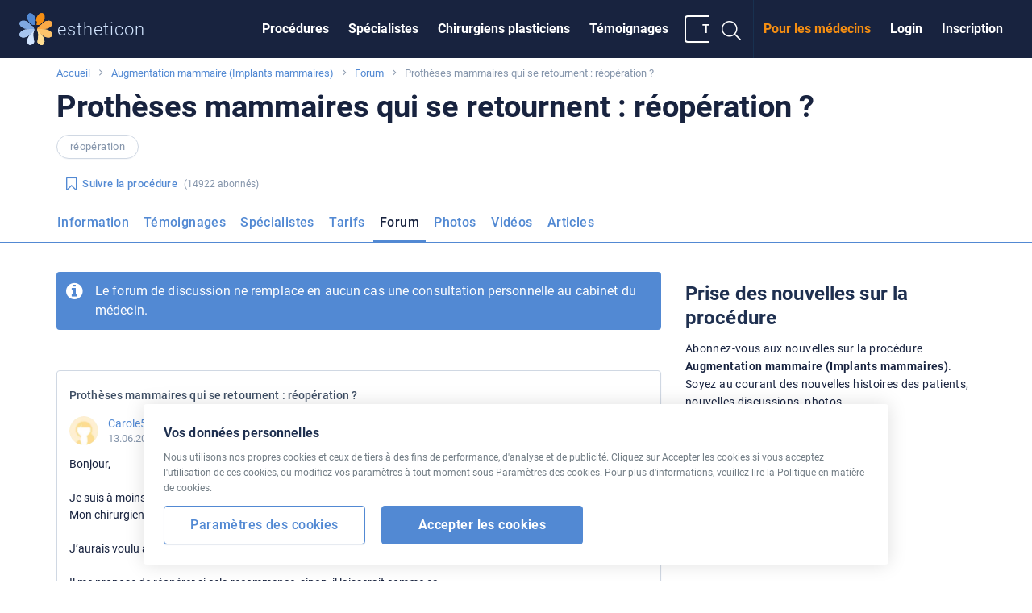

--- FILE ---
content_type: text/html; charset=UTF-8
request_url: https://www.estheticon.fr/discussions/augmentation-mammaire-implants-mammaires/protheses-mammaires-qui-se-retournent-reoperation-i252428
body_size: 18011
content:
<!DOCTYPE html> <!--[if IE 8]> <html class="no-js lt-ie9" lang="fr"> <![endif]--> <!--[if gt IE 8]><!--> <html class="no-js" lang="fr"> <!--<![endif]--> <head>   <meta charset="utf-8" /> <meta http-equiv="Content-Type" content="text/html; charset=utf-8" /> <meta http-equiv="X-UA-Compatible" content="IE=edge,chrome=1" /> <title>Prothèses mammaires qui se retournent : réopération ? - Augmentation mammaire(Implants mammaires) - Forum | Estheticon.fr</title>  <link rel="preconnect" href="https://static.estheticon.fr" crossorigin>  <link rel="dns-prefetch" href="//www.googletagmanager.com"> <link rel="dns-prefetch" href="//www.google-analytics.com"> <link rel="dns-prefetch" href="//securepubads.g.doubleclick.net">  <script>
  const decode=function(e){return decodeURIComponent(e)},leftTrim=function(e){return e.replace(/^\s+/,"")},coIsset=function(e){return-1!==window.document.cookie.indexOf(e+"=")},coGet=function(e){const n=document.cookie.split(";");let t="",o="",c=[];for(let i=0;i<n.length;i++)if(o=(c=(t=n[i].replace(/^\s+/,"")).split("=")).shift(),t=c.join("="),e===o)return decode(t);return""};

  function CookieSettings(settings) {
      this.settings = settings;
      this.update = function(newSettings) {
          this.settings = newSettings;
          if (this._callbacks) {
              for (let i=0; i<this._callbacks.length; i++) {
                 this._callbacks[i].call(this);
              }
          }
      }
      this.onUpdate = function(fn) {
          this._callbacks.push(fn);
      }
      this._callbacks = [];
  }

  let cookieSettings = {required: true, segmentation: null, performance: null};
  if (coIsset('_estheticonGDPR_')) {
      cookieSettings = JSON.parse(coGet('_estheticonGDPR_'));
  }

  window.Estheticon = window.Estheticon || {};
  window.Estheticon.cookieSettings = new CookieSettings(cookieSettings);
  </script> <link href="https://static.estheticon.fr/stylesheets/front.css?v=899" media="screen" rel="stylesheet" type="text/css" />
<link href="https://www.estheticon.fr/discussions/augmentation-mammaire-implants-mammaires/protheses-mammaires-qui-se-retournent-reoperation-i252428" rel="canonical" /> <meta name="viewport" content="width=device-width, initial-scale=1.0, maximum-scale=1, user-scalable=no" />
<meta name="description" content="Bonjour,

Je suis à moins de 6 mois post op et mes prothèses se sont retournées 2 fois chacune.
Mon chirurgien me dit qu’il n’a jamais eu le cas, que ça ne devrait pas recommencer.

J’aurais voulu avoir d’autres avis ? 

Il me propose de réopérer si cela recommence, sinon, il laisserait..." />
<meta name="robots" content="index, follow" />  <meta property="og:site_name" content="Estheticon.fr" /> <meta property="og:title" content="Prothèses mammaires qui se retournent : réopération ? - Augmentation mammaire(Implants mammaires) - Forum | Estheticon.fr" /> <meta property="og:type" content="article" /> <meta property="og:description" content="Bonjour,

Je suis à moins de 6 mois post op et mes prothèses se sont retournées 2 fois chacune.
Mon chirurgien me dit qu’il n’a jamais eu le cas, que ça ne devrait pas recommencer.

J’aurais voulu avoir d’autres avis ? 

Il me propose de réopérer si cela recommence, sinon, il laisserait..." />  <meta property="og:image" content="https://static.estheticon.fr/contentimgs/w300h300c/2b/c6/984899.jpg" />  <meta property="og:url" content="https://www.estheticon.fr/discussions/augmentation-mammaire-implants-mammaires/protheses-mammaires-qui-se-retournent-reoperation-i252428" /> <meta property="fb:admins" content="" /> <meta property="fb:app_id" content="206642376022085" />   <link rel="apple-touch-icon" sizes="57x57" href="https://static.estheticon.fr/pictures/favicons/apple-touch-icon-57x57.png"> <link rel="apple-touch-icon" sizes="60x60" href="https://static.estheticon.fr/pictures/favicons/apple-touch-icon-60x60.png"> <link rel="apple-touch-icon" sizes="72x72" href="https://static.estheticon.fr/pictures/favicons/apple-touch-icon-72x72.png"> <link rel="apple-touch-icon" sizes="76x76" href="https://static.estheticon.fr/pictures/favicons/apple-touch-icon-76x76.png"> <link rel="apple-touch-icon" sizes="114x114" href="https://static.estheticon.fr/pictures/favicons/apple-touch-icon-114x114.png"> <link rel="apple-touch-icon" sizes="120x120" href="https://static.estheticon.fr/pictures/favicons/apple-touch-icon-120x120.png"> <link rel="apple-touch-icon" sizes="144x144" href="https://static.estheticon.fr/pictures/favicons/apple-touch-icon-144x144.png"> <link rel="apple-touch-icon" sizes="152x152" href="https://static.estheticon.fr/pictures/favicons/apple-touch-icon-152x152.png"> <link rel="apple-touch-icon" sizes="180x180" href="https://static.estheticon.fr/pictures/favicons/apple-touch-icon-180x180.png"> <link rel="icon" type="image/png" href="https://static.estheticon.fr/pictures/favicons/favicon-32x32.png" sizes="32x32"> <link rel="icon" type="image/png" href="https://static.estheticon.fr/pictures/favicons/favicon-194x194.png" sizes="194x194"> <link rel="icon" type="image/png" href="https://static.estheticon.fr/pictures/favicons/favicon-96x96.png" sizes="96x96"> <link rel="icon" type="image/png" href="https://static.estheticon.fr/pictures/favicons/android-chrome-192x192.png" sizes="192x192"> <link rel="icon" type="image/png" href="https://static.estheticon.fr/pictures/favicons/favicon-16x16.png" sizes="16x16"> <link rel="manifest" href="/pictures/favicons/manifest.json"> <link rel="mask-icon" href="https://static.estheticon.fr/pictures/favicons/safari-pinned-tab.svg" color="#ffffff"> <meta name="msapplication-TileColor" content="#34393d"> <meta name="msapplication-TileImage" content="https://static.estheticon.fr/pictures/favicons/mstile-144x144.png"> <meta name="msapplication-config" content="https://static.estheticon.fr/pictures/favicons/browserconfig.xml"> <meta name="theme-color" content="#ffffff">  <meta name="apple-itunes-app" content="app-id=1017830647, affiliate-data=at=1000l8uf&ct=smart-banner" data-language='fr' id='meta-apple-itunes-app' />   <meta name="google-play-app" content="app-id=com.estheticon.android" data-title='Estheticon' data-author='Estheticon s.r.o.' data-button='Visualiser' id='meta-google-play-app' />    <!--[if lt IE 9]> <link rel="stylesheet" href="https://static.estheticon.fr/scripts/foundation/css/foundation.ie8.grid.css" /> <script src="//html5shim.googlecode.com/svn/trunk/html5.js"></script> <![endif]--> <script type="text/javascript">
    //<![CDATA[
    window.idTopic = 5591;
window.idThread = 252428;
    //]]>
</script> <link rel="icon" type="image/vnd.microsoft.icon" href="https://static.estheticon.fr/pictures/favicon.ico" />  <script>window.langVersion = 'fr';</script> <script>
dataLayer = [{"idZakroku":"2"},{"nameZakrok":"Augmentation mammaire (Implants mammaires)"},{"template":"10"}];
function gtag() {dataLayer.push(arguments);}

gtag("consent", "default", {
    ad_storage: window.Estheticon.cookieSettings.settings.segmentation === true ? "granted" : "denied",
    analytics_storage: window.Estheticon.cookieSettings.settings.performance === true ? "granted" : "denied",
});

window.Estheticon.cookieSettings.onUpdate(function() {
    gtag("consent", "update", {
        ad_storage: this.settings.segmentation === true ? "granted" : "denied",
        analytics_storage: this.settings.performance === true ? "granted" : "denied",
    });
});

</script>   <script>(function(w,d,s,l,i){w[l]=w[l]||[];w[l].push({'gtm.start':
new Date().getTime(),event:'gtm.js'});var f=d.getElementsByTagName(s)[0],
j=d.createElement(s),dl=l!='dataLayer'?'&l='+l:'';j.async=true;j.src=
'https://www.googletagmanager.com/gtm.js?id='+i+dl;f.parentNode.insertBefore(j,f);
})(window,document,'script','dataLayer','GTM-PPMKHGD');</script>      <script>
(function(i,s,o,g,r,a,m){i['GoogleAnalyticsObject']=r;i[r]=i[r]||function(){
(i[r].q=i[r].q||[]).push(arguments)},i[r].l=1*new Date();a=s.createElement(o),
m=s.getElementsByTagName(o)[0];a.async=1;a.src=g;m.parentNode.insertBefore(a,m)
})(window,document,'script','//www.google-analytics.com/analytics.js','ga');

if (window.Estheticon.cookieSettings.settings.performance === false) {
    window['ga-disable-UA-2495835-24'] = true;
}

ga('create', 'UA-2495835-24', 'auto', {'useAmpClientId': true});

ga('set', 'dimension1', '2');
 

ga('set', 'dimension2', 'Not logged in');

(function(window) {
    var html = window.document.documentElement;
    var w = Math.max(html.clientWidth, window.innerWidth || 0);
    var h = Math.max(html.clientHeight, window.innerHeight || 0);
    var orientation = w > h ? "Landscape" : "Portrait";
    ga('set', 'dimension3', orientation);
})(window);

(function(ga, localStorage) {
    if (localStorage) {
        var ds = localStorage.getItem('_ds-stage');
        if (ds) {
            ga('set', 'dimension5', ds);
        }
    }
})(ga, localStorage);

ga('set', 'dimension7', '10');
  ga('set', 'contentGroup1', '/forum/item');
 
// ABR
setTimeout("ga('send', 'event', '20_seconds', 'read')", 20000);
</script>   <script src="/scripts/advertisement.js"></script> <script>
ga('set', 'dimension6', (function(w){
    return w.noBlocker ? 'disabled' : 'enabled';
})(window));

ga('send', 'pageview');

try {
    window.addEventListener("load", function() {
        if (!window.ga || !ga.create) {
            var img = document.createElement("img");
            img.setAttribute("style","width:0px;height:0px;display:none;");
            img.src = "/image.php?type=gablocked&lang=FR&url=http%3A%2F%2Fwww.estheticon.fr%2Fdiscussions%2Faugmentation-mammaire-implants-mammaires%2Fprotheses-mammaires-qui-se-retournent-reoperation-i252428"; document.body.appendChild(img);
        }
    }, false);
} catch (err) {}
</script>      <script type='text/javascript'>
var googletag = googletag || {};
googletag.cmd = googletag.cmd || [];
(function() {
var gads = document.createElement('script');
gads.async = true;
gads.type = 'text/javascript';
var useSSL = 'https:' == document.location.protocol;
gads.src = (useSSL ? 'https:' : 'http:') + 
'//securepubads.g.doubleclick.net/tag/js/gpt.js';
var node = document.getElementsByTagName('script')[0];
node.parentNode.insertBefore(gads, node);
})();
</script> <script type='text/javascript'>
var Estheticon = Estheticon || {};

googletag.cmd.push(function() {

    
var mappingLeaderboard = googletag.sizeMapping().
                         addSize([1000, 500 ], [[1140, 100], [970, 210]]).
                         addSize([1, 1 ], [[640, 100], [970, 210]]).
                         build();

 googletag.defineSlot('/1017123/komercni-sdeleni-FR-2', [780, 108], 'div-gpt-ad-1403018802835-18').addService(googletag.pubads());
googletag.defineSlot('/1017123/komercni-sdeleni-FR', [780, 108], 'div-gpt-ad-1403018802835-15').addService(googletag.pubads());
googletag.defineSlot('/1017123/global-motiva', [[300, 250], [360, 250]], 'div-gpt-ad-1403018802835-21').addService(googletag.pubads());
googletag.defineSlot('/1017123/FR_Big_Rectangle', [[360, 250], [300, 250]], 'div-gpt-ad-1403018802835-10').addService(googletag.pubads());
googletag.defineSlot('/1017123/Middle_Big_Rectangle', [[300, 250], [360, 250]], 'div-gpt-ad-1403018802835-14').addService(googletag.pubads());
googletag.defineSlot('/1017123/FR_Sticky_Big_Rectangle', [[360, 250], [300, 250]], 'div-gpt-ad-1403018802835-13').addService(googletag.pubads());
googletag.defineSlot('/1017123/FR_Leaderboard', [[640,100], [1140, 100], [970, 210]], 'div-gpt-ad-1403018802835-11').defineSizeMapping(mappingLeaderboard).addService(googletag.pubads());
googletag.defineSlot('/1017123/bottomleaderboard', [[970, 310], [970, 210]], 'div-gpt-ad-1403018802835-19').addService(googletag.pubads());
      googletag.pubads().setTargeting("obor", "71");
        googletag.pubads().setTargeting("zakrok", "2");
        googletag.pubads().setTargeting("postop", "1");
         googletag.pubads().enableSingleRequest();
    googletag.pubads().collapseEmptyDivs(true);

    Estheticon.ads = googletag.ads || [];
    googletag.pubads().addEventListener('slotOnload', function(event) {

        if (!event.isEmpty) {

            var adElement = document.getElementById(event.slot.getSlotElementId());

            if (!adElement) {
                return;
            }

            try {

                var adParent = adElement.parentNode;
                var adFrame = adElement.getElementsByTagName('iframe')[0];
                var adFrameBody = (adFrame.contentWindow) ? adFrame.contentWindow.document.body : adFrame.contentDocument.body;

                                if (adFrameBody.getAttribute('data-banner-html') === 'noframe') {

                    var replaceId = adFrameBody.getAttribute('data-replace');

                    // remove all but title
                    var ii = adElement.children.length;
                    while (ii--) {
                        if (adElement.children[ii].nodeName !== 'SPAN') {
                            adElement.removeChild(adElement.children[ii]);
                        }
                    }

                    // inject html code of banner right into our dom
                    var i = adFrameBody.children.length;
                    var last = null;

                    while (i--) {
                        var current = adFrameBody.children[i];
                        if (current.nodeName !== 'SCRIPT' && current.nodeName !== 'META' && current.nodeName !== 'TITLE') {
                            if (last) {
                                adElement.insertBefore(current, last);
                            } else {
                                adElement.appendChild(current);
                            }
                            last = current;
                        }
                    }

                    if (replaceId != 'heroimage') {
                        adParent.className = adParent.className.replace('widget--ad', '').replace('banner', '') + ' widget--side js-html-ad';
                    }

                    // fix loading images in firefox + change CDN domain
                    var imgs = adParent.getElementsByTagName('img');
                    for (var i = 0, max = imgs.length; i < max; i++) {

                        var src = imgs[i].src;
                        if (imgs[i].src && imgs[i].src.indexOf('/contentimgs') >= 0) {
                                                        src = 'https://static.estheticon.fr' + imgs[i].src.replace(/(https?:)?\/\/[^\/]+/i, '');
                        }

                        imgs[i].setAttribute('src', src);
                    }

                    adFrame.parentNode.remove();

                    // Do we want to replace any element?
                    // We actually remove target element from DOM
                    if (replaceId) {
                        var replaceElement = document.getElementById(replaceId);
                        if (replaceElement) {

                            if (replaceId === 'heroimage') {// crossfade effect

                                var newHero = adParent.querySelector('.js-dfp-hero .hero__fake');
                                newHero.querySelector('.hero__bg').onload = function() {
                                    newHero.className = 'hero__fake is-visible';
                                    replaceElement.className = 'hero__fake';
                                }

                            } else {
                                replaceElement.remove(replaceElement);
                            }
                        }
                    }

                }

                                Estheticon.ads.push(adParent);

                // show ad
                adParent.className = adParent.className.replace('hide', '');

            } catch (e) {
            }
        }

    });

    var DISABLE_COOKIES = window.Estheticon.cookieSettings.settings.segmentation === true ? 0 : 1;

    googletag.pubads().setCookieOptions(DISABLE_COOKIES);

    googletag.enableServices();
});

window.Estheticon = Estheticon;
</script>  </head> <body data-servertime="2026-01-19" class='language-fr template-10   '> <div class="off-canvas-wrapper"> <div class="off-canvas off-canvas--left position-left" id="offCanvasLeft" data-off-canvas>  <button class="close-button" aria-label="Close menu" type="button" data-close> <span aria-hidden="true"><i class="fal fa-times"></i></span> </button> <ul class="vertical menu">  <li> <a href='https://www.estheticon.fr/operations'
           data-logger="site_linking" data-log-action="sitewide_nav" data-log-label="procedures"  >Procédures</a> </li>  <li> <a href='https://www.estheticon.fr/chirurgiens'
           data-logger="site_linking" data-log-action="sitewide_nav" data-log-label="doctors"  >Spécialistes</a> </li>  <li> <a href='https://www.estheticon.fr/chirurgiens-plasticiens'
          rel="nofollow" data-logger="site_linking" data-log-action="sitewide_nav" data-log-label="plastic_surgeons"  >Chirurgiens plasticiens</a> </li>  <li> <a href='https://www.estheticon.fr/patients'
           data-logger="site_linking" data-log-action="sitewide_nav" data-log-label="reviews"  >Témoignages</a> </li>  <li> <a href='/create-review'
          data-review-button=""rel="nofollow"data-logger="story"data-log-source="patientstorylabel-topbar"   >Témoigner</a> </li>  </ul> </div>  <div class="off-canvas-content" data-off-canvas-content>   <noscript><iframe src="https://www.googletagmanager.com/ns.html?id=GTM-PPMKHGD" height="0" width="0" style="display:none;visibility:hidden"></iframe></noscript>    <div class='banner banner--leaderboard row column text-center hide  js-leaderboard js-mobile-ad hide-for-small-only' style='overflow:hidden'> <div id='div-gpt-ad-1403018802835-11' style='display:none'> <script type='text/javascript'>
if (typeof googletag != 'undefined') {
    googletag.cmd.push(function() { googletag.display('div-gpt-ad-1403018802835-11'); });
}
</script> </div> <span class='banner__title'>&nbsp;</span> </div>  <header id='sticky-bar' class='sticky-bar ' > <div class="title-bar" id='title-bar' data-responsive-toggle="top-bar" data-hide-for="large"> <a class="top-bar__icon top-bar__menu-toggle" type="button" data-toggle="offCanvasLeft" data-logger="site_linking" data-log-action="sitewide_nav" data-log-label="hamburger_on"> <span class='menu-icon'></span> <span class='menu-icon__title'>MENU</span> </a> <a class="top-bar__icon title-bar-title" href='https://www.estheticon.fr' 
     title='Chirurgie esthétique' data-logger="site_linking" data-log-action="sitewide_nav" data-log-label="home"> <span class="logo logo--small"> <img alt='estheticon' height='30' width='31' src='https://static.estheticon.fr/pictures/logos/stickybar/all.svg' /><span>estheticon</span> </span> </a> <ul class='top-bar__right'> <li><a data-class='top-bar--search' class='top-bar__icon top-bar__icon--search js-search-open' data-toggle="top-bar"><i class="fal fa-search"></i></a></li>  <li><a data-class='top-bar--rightmenu' class='top-bar__icon top-bar__icon--guest' data-toggle="top-bar"><i class='fal fa-user-circle'></i></a></li>  </ul>  </div>   <nav class="top-bar js-uninitialized" id='top-bar'> <div class="top-bar__flex"> <div class="top-bar-title show-for-large"> <a class='logo' href='https://www.estheticon.fr' 
      title='Chirurgie esthétique' data-logger="site_linking" data-log-action="sitewide_nav" data-log-label="home"> <img alt='estheticon' height='40' width='41' src='https://static.estheticon.fr/pictures/logos/stickybar/all.svg' /><span class='show-for-large'>estheticon</span> </a> </div> <div> <div class="top-bar-left show-for-large"> <ul id='top-bar-collapsed-menu' class="dropdown vertical medium-horizontal menu--topbar menu--topbarmain menu" data-dropdown-menu style='display:none'> <li> <a>MENU</a> <ul class='menu'> </ul> </li>   <li data-do-not-collapse> <a class='show-for-large button button--outline button--white small' rel="nofollow" data-review-button
       data-logger='story' data-log-source='patientstorylabel-topbar' href='https://www.estheticon.fr/create-review'> Témoigner </a> <a class='show-for-small-only' rel="nofollow" data-review-button
       data-logger='story' data-log-source='patientstorylabel-topbar' href='https://www.estheticon.fr/create-review'> Témoigner </a> </li>   </ul> <ul id='top-bar-menu' class="menu menu--topbar menu--topbarmain vertical medium-horizontal dropdown" data-responsive-menu="drilldown medium-dropdown">   <li> <a href='https://www.estheticon.fr/operations'
          data-logger="site_linking" data-log-action="sitewide_nav" data-log-label="procedures"  >Procédures</a> </li>  <li> <a href='https://www.estheticon.fr/chirurgiens'
          data-logger="site_linking" data-log-action="sitewide_nav" data-log-label="doctors"  >Spécialistes</a> </li>  <li> <a href='https://www.estheticon.fr/chirurgiens-plasticiens'
          data-logger="site_linking" data-log-action="sitewide_nav" data-log-label="plastic_surgeons"  rel="nofollow">Chirurgiens plasticiens</a> </li>  <li> <a href='https://www.estheticon.fr/patients'
          data-logger="site_linking" data-log-action="sitewide_nav" data-log-label="reviews"  >Témoignages</a> </li>     <li data-do-not-collapse> <a class='show-for-large button button--outline button--white small' rel="nofollow" data-review-button
       data-logger='story' data-log-source='patientstorylabel-topbar' href='https://www.estheticon.fr/create-review'> Témoigner </a> <a class='show-for-small-only' rel="nofollow" data-review-button
       data-logger='story' data-log-source='patientstorylabel-topbar' href='https://www.estheticon.fr/create-review'> Témoigner </a> </li>   </ul> </div> <div class="top-bar-right top-bar-right--notlogged"> <ul class="menu menu--topbar  align-right dropdown" data-responsive-menu='medium-dropdown'>  <li class='show-for-large'><a href='https://www.estheticon.fr/sign-up' rel="nofollow" data-open-auth-modal="signup" data-url='https://www.estheticon.fr/sign-up' data-logger="form" data-log-type="signup" data-log-action="open" data-log-source="topbar" data-log-delay="false">Inscription</a></li> <li class='show-for-large'><a href='https://www.estheticon.fr/sign-in' rel="nofollow" data-open-auth-modal="login" data-url='https://www.estheticon.fr/sign-in' data-logger="form" data-log-type="login" data-log-action="open" data-log-source="topbar" data-log-delay="false">Login</a></li> <li class='show-for-large'><a href='https://www.estheticon.fr/registration' class="c2a" data-logger="site_linking" data-log-action="sitewide_nav" data-log-label="doctors_area">Pour les médecins</a></li>  <li class='top-bar-right-search relative hide-for-large'> <form action='/serp' class='searchform' method='post' id='cse-search-box'> <input type='hidden' name='region-id' /> <input type='hidden' name='search-value' /> <input type='hidden' name='lang-version' value='FR' /> <input type='text' class='searchform__input' name='search-name' id='search-input' autocomplete='off' placeholder='Chercher' /> <button type='submit' name='search' class='searchform__button'><i class="fal fa-search"></i></button> </form>
 </li> <li class='show-for-large'><a data-class='top-bar--search' class='top-bar__icon top-bar__icon--search js-search-open' data-toggle><i class="fal fa-search fa-fw"></i></a></li> </ul>  <ul class='top-bar-right-menu vertical menu menu--topbar hide-for-large'>  <li><a href='https://www.estheticon.fr/sign-in' rel="nofollow" data-url='https://www.estheticon.fr/sign-in' data-open-auth-modal="login" data-logger="form" data-log-type="login" data-log-action="open" data-log-source="topbar" data-log-delay="false">Login</a></li> <li><a href='https://www.estheticon.fr/sign-up' rel="nofollow" data-url='https://www.estheticon.fr/sign-up' data-open-auth-modal="signup" data-logger="form" data-log-type="signup" data-log-action="open" data-log-source="topbar" data-log-delay="false">Inscription</a></li> <li><a href='https://www.estheticon.fr/registration' class="c2a" data-logger="site_linking" data-log-action="sitewide_nav" data-log-label="doctors_area">Pour les médecins</a></li>  </ul> </div> </div> </div> </nav>  <div id='sticky-bar-notices' class='sticky-bar-notices'></div> </header>    <div class='row column'> <ol class='breadcrumbs'>  <li class="breadcrumbs__item ">  <a href='https://www.estheticon.fr' title='Accueil'>Accueil</a>  </li>  <li class="breadcrumbs__item ">  <a href='/operations/augmentation-mammaire-implants-mammaires' title='Augmentation mammaire (Implants mammaires)'>Augmentation mammaire (Implants mammaires)</a>  </li>  <li class="breadcrumbs__item ">  <a href='/discussions/augmentation-mammaire-implants-mammaires' title='Forum'>Forum</a>  </li>  <li class="breadcrumbs__item current">  Prothèses mammaires qui se retournent : réopération ?  </li>  </ol> </div> <main id='content'>  <div id='left-above-main-wide' class='row column columns--left'>  <div>  <h1 class="small"> <span data-h1>Prothèses mammaires qui se retournent : réopération ?</span> </h1>   <div class="mt-1@small"> <div  id='discussion-tags'><a href='/discussions/augmentation-mammaire-implants-mammaires?tag=reoperation'  data-tag='36'  class='button button--gray button--outline button--pill medium mb-0-5@small'>réopération</a> </div> </div>   <div class="mt-1@small">  <button type='button' class="follow-button button  button--text small  " data-follow-button
    data-follow-id='2' data-follow-type='procedure' data-follow='1'
         title='Cliquez sur Suivre, vous trouverez les nouveautés sur la page d&#39;accueil d&#39;Estheticon.fr'
    >  <i class="fa fa-bookmark-o left"></i>  <span class='follow-button__title'>Suivre la procédure </span> </button>  <span class='follow-button__followers' style="margin-left:-0.5rem;font-size:0.75rem;">(14922 abonnés)</span>    </div>  </div>     <div data-sticky-container class="mt-2@small" id="sticky-context-menu"> <nav class="row column expanded sticky-nav  sticky-nav--buttonless sticky" data-sticky data-sticky-on="small" data-anchor="main-content" data-margin-top="0" data-check-every="150" style="background-color:#fff;">  <h4 class="show-on-stuck sticky-nav__title">Augmentation mammaire</h4>  <ul class="dropdown menu button-menu" data-dropdown-menu
     data-disable-hover="true" data-click-open="true" data-close-on-click="true">  <li data-id="button-menu-4" >   <a href="/operations/augmentation-mammaire-implants-mammaires" title="Information - Augmentation mammaire"  class="button button--outline button--blue "  data-logger="site_linking" data-log-action="context_nav" data-log-label="procedure">Information</a>  </li>  <li data-id="button-menu-48" >   <a href="/patients/augmentation-mammaire-implants-mammaires" title="T&eacute;moignages - Augmentation mammaire"  class="button button--outline button--blue "  data-logger="site_linking" data-log-action="context_nav" data-log-label="reviews">Témoignages</a>  </li>  <li data-id="button-menu-67" >   <a href="/chirurgiens/augmentation-mammaire-implants-mammaires" title="Sp&eacute;cialistes - Augmentation mammaire"  class="button button--outline button--blue "  data-logger="site_linking" data-log-action="context_nav" data-log-label="doctors">Spécialistes</a>  </li>  <li data-id="button-menu-1" >   <a href="/prix/augmentation-mammaire-implants-mammaires" title="Tarifs - Augmentation mammaire"  class="button button--outline button--blue "  data-logger="site_linking" data-log-action="context_nav" data-log-label="prices">Tarifs</a>  </li>  <li data-id="button-menu-17" >   <a href="/discussions/augmentation-mammaire-implants-mammaires" title="Forum - Augmentation mammaire"  class="button button--outline button--blue is-active"  data-logger="site_linking" data-log-action="context_nav" data-log-label="forum">Forum</a>  </li>  <li data-id="button-menu-20" >   <a href="/photos-avant-apres/augmentation-mammaire-implants-mammaires" title="Photos - Augmentation mammaire"  class="button button--outline button--blue "  data-logger="site_linking" data-log-action="context_nav" data-log-label="ba">Photos</a>  </li>  <li data-id="button-menu-49" >   <a href="/video/augmentation-mammaire-implants-mammaires" title="Vid&eacute;os - Augmentation mammaire"  class="button button--outline button--blue "  data-logger="site_linking" data-log-action="context_nav" data-log-label="video">Vidéos</a>  </li>  <li data-id="button-menu-69" >   <a href="/articles/augmentation-mammaire-implants-mammaires" title="Articles - Augmentation mammaire"  class="button button--outline button--blue "  data-logger="site_linking" data-log-action="context_nav" data-log-label="articles">Articles</a>  </li>  <li class="js-menu-toggle is-dropdown-submenu-parent invisible opens-left hide-for-small-only"> <a class="button button--outline button--blue">plus&nbsp;</a> <ul class="vertical menu js-menu-dropdown"></ul> </li> </ul> <hr> </nav> </div>     </div> <div id='main-content' class='row'>  <div class='medium-8 columns columns--left' id='left-column'>       <div class="widget widget--side ">  <div class="notice info" style='margin: 0 0 50px 0;'>Le forum de discussion ne remplace en aucun cas une consultation personnelle au cabinet du médecin.</div> </div>   <section class="js-discussion-thread collection collection--threads  "
          data-can-reply='1'>   <div class="collection__item"> <article class="js-post thread thread--first  " id='875637'
             > <div class="row column"> <div class="thread__body">  <h3 class="thread__title js-thread-subject">Prothèses mammaires qui se retournent : réopération ?</h3>  <div class="text-center"> <div class="person mb-1@small">  <div class="avatar avatar--small  "
    data-avatar-dropdown="1151676"     >  <a href="https://users.estheticon.fr/utilisateurs/carole501"
          class="over skip-gallery"
        rel='nofollow'>  <div class="image">  <picture>
            <source data-srcset='https://static.estheticon.fr/contentimgs/w76h76c/aa/e7/1820127.webp?box=fe-wd-85, https://static.estheticon.fr/contentimgs/w76h76c/aa/e7/1820127@2x.webp?box=fe-wd-85 2x' type='image/webp'>
            <source data-srcset='https://static.estheticon.fr/contentimgs/w76h76c/aa/e7/1820127.jpg?box=fe-wd-85, https://static.estheticon.fr/contentimgs/w76h76c/aa/e7/1820127@2x.jpg?box=fe-wd-85 2x' type='image/jpeg'> 
            <img data-src='https://static.estheticon.fr/contentimgs/w76h76c/aa/e7/1820127.jpg?box=fe-wd-85'  alt='Carole50' data-box-id='fe-wd-85' />
            </picture><noscript><img src='https://static.estheticon.fr/contentimgs/w76h76c/aa/e7/1820127.jpg?box=fe-wd-85' alt='Carole50'></noscript>  </div>   </a>  </div>  <span class="person__name" data-avatar-dropdown="1151676"> <a href="https://users.estheticon.fr/utilisateurs/carole501" rel='nofollow'> Carole50 </a> </span> <span class="thread__meta"> <time datetime='2024-06-13'> 13.06.2024</time>     &nbsp;|&nbsp;  visitor      &nbsp;|&nbsp;  Normandie  </span> </div> <ul class="badge-list ">  <li class="badge-list__item"> <span class="badge small badge--outline badge--blue"><span><i class="fa fa-pencil"></i></span></span> <span class="badge-list__text">87 réponses</span> </li>   <li class="badge-list__item"> <span class="badge small badge--outline badge--red"><span><i class="fa fa-heart"></i></span></span> <span class="badge-list__text">29 J'aime</span> </li>   </ul> </div> <div class="wysiwyg"> Bonjour,<br />
<br />
Je suis à moins de 6 mois post op et mes prothèses se sont retournées 2 fois chacune.<br />
Mon chirurgien me dit qu’il n’a jamais eu le cas, que ça ne devrait pas recommencer.<br />
<br />
J’aurais voulu avoir d’autres avis ? <br />
<br />
Il me propose de réopérer si cela recommence, sinon, il laisserait comme ça.<br />
<br />
Merci pour votre aide ! </div>    <div class="row mt-2@small mb-1@small"> <div class="small-7 large-4 columns"> <button data-reply data-id='875637' class="button button--primary expanded left">Répondre</button> </div> <div class="small-5 large-8 columns">  <button class='button button--blue button--outline button--nowrap right' data-like data-id='875637' data-type='post'>
            <i class='fa fa-heart left'></i><span class='js-likes'>1</span>&nbsp;J'aime
            </button>  </div> </div> </div> </div> <div id="form-placeholder-875637"></div>   </article> </div>
   <div class="collection__item"> <article class="js-post thread   " id='875671'
             > <div class="row column"> <div class="thread__body">  <div class="text-center"> <div class="person mb-1@small">  <div class="avatar avatar--small  "
    data-avatar-dropdown="51445"     >  <a href="https://www.estheticon.fr/chirurgiens/pierre-de-taddeo"
          class="over skip-gallery"
        >  <div class="image">  <picture>
                <source srcset='https://static.estheticon.fr/contentimgs/w76h76c/89/45/660815.webp?box=fe-wd-85, https://static.estheticon.fr/contentimgs/w76h76c/89/45/660815@2x.webp?box=fe-wd-85 2x' type='image/webp'>
                <source srcset='https://static.estheticon.fr/contentimgs/w76h76c/89/45/660815.jpg?box=fe-wd-85, https://static.estheticon.fr/contentimgs/w76h76c/89/45/660815@2x.jpg?box=fe-wd-85 2x' type='image/jpeg'> 
                <img src='https://static.estheticon.fr/contentimgs/w76h76c/89/45/660815.jpg?box=fe-wd-85'  data-client-id='51445' data-box-id='fe-wd-85' />
                </picture>  </div>   </a>  </div>  <span class="person__name" data-avatar-dropdown="51445"> <a href="https://www.estheticon.fr/chirurgiens/pierre-de-taddeo" > Dr Pierre de Taddeo </a> </span> <span class="thread__meta"> <time datetime='2024-06-14'> 14.06.2024</time>     &nbsp;|&nbsp;  Basic member    &nbsp;|&nbsp;  Chirurgie plastique reconstructrice et esthétique    &nbsp;|&nbsp;   Paris    </span> </div> <ul class="badge-list ">  <li class="badge-list__item"> <span class="badge small badge--outline badge--blue"><span><i class="fa fa-pencil"></i></span></span> <span class="badge-list__text">1370 réponses</span> </li>   <li class="badge-list__item"> <span class="badge small badge--outline badge--red"><span><i class="fa fa-heart"></i></span></span> <span class="badge-list__text">418 J'aime</span> </li>   </ul> </div> <div class="wysiwyg"> Bonjour <br />
Si les prothèses se retournent c’est que la loge est trop vaste  et il serait bénéfique de réduire les loges par un geste chirurgical léger <br />
Cordialement </div>    <div class="row mt-2@small mb-1@small"> <div class="small-7 large-4 columns"> <button data-reply data-id='875671' class="button button--outline button--blue expanded left">Votre réaction</button> </div> <div class="small-5 large-8 columns">  <button class='button button--blue button--outline button--nowrap right' data-like data-id='875671' data-type='post'>
            <i class='fa fa-heart left'></i><span class='js-likes'>1</span>&nbsp;J'aime
            </button>  </div> </div> </div> </div> <div id="form-placeholder-875671"></div>  <div class="thread__show-sub hide" id='responses-875671-on' data-toggler='.hide'> <a data-toggle="responses-875671 responses-875671-on"><i class="fa fa-angle-down right"></i>Plus de réponses</a> </div>   <div class="row column"> <div id='responses-875671' class="js-responses thread__responses " data-toggler='.hide'>    <div class="collection__item"> <article class="js-post thread  thread--reaction " id='876001'
             > <div class="row column"> <div class="thread__body">  <div class="text-center"> <div class="person mb-1@small">  <div class="avatar avatar--small  "
    data-avatar-dropdown="1151676"     >  <a href="https://users.estheticon.fr/utilisateurs/carole501"
          class="over skip-gallery"
        rel='nofollow'>  <div class="image">  <picture>
            <source data-srcset='https://static.estheticon.fr/contentimgs/w76h76c/aa/e7/1820127.webp?box=fe-wd-85, https://static.estheticon.fr/contentimgs/w76h76c/aa/e7/1820127@2x.webp?box=fe-wd-85 2x' type='image/webp'>
            <source data-srcset='https://static.estheticon.fr/contentimgs/w76h76c/aa/e7/1820127.jpg?box=fe-wd-85, https://static.estheticon.fr/contentimgs/w76h76c/aa/e7/1820127@2x.jpg?box=fe-wd-85 2x' type='image/jpeg'> 
            <img data-src='https://static.estheticon.fr/contentimgs/w76h76c/aa/e7/1820127.jpg?box=fe-wd-85'  alt='Carole50' data-box-id='fe-wd-85' />
            </picture><noscript><img src='https://static.estheticon.fr/contentimgs/w76h76c/aa/e7/1820127.jpg?box=fe-wd-85' alt='Carole50'></noscript>  </div>   </a>  </div>  <span class="person__name" data-avatar-dropdown="1151676"> <a href="https://users.estheticon.fr/utilisateurs/carole501" rel='nofollow'> Carole50 </a> </span> <span class="thread__meta"> <time datetime='2024-06-19'> 19.06.2024</time>     &nbsp;|&nbsp;  visitor      &nbsp;|&nbsp;  Normandie  </span> </div> <ul class="badge-list ">  <li class="badge-list__item"> <span class="badge small badge--outline badge--blue"><span><i class="fa fa-pencil"></i></span></span> <span class="badge-list__text">87 réponses</span> </li>   <li class="badge-list__item"> <span class="badge small badge--outline badge--red"><span><i class="fa fa-heart"></i></span></span> <span class="badge-list__text">29 J'aime</span> </li>   </ul> </div> <div class="wysiwyg"> Bonjour,<br />
Selon mon chirurgien avec 15 jours de Zbra, l’adhérence va se refaire et pas besoin de reintervention.<br />
Mais à long terme, pensez vous qu’il serait préférable de fixer dès maintenant ? Je ne suis pas sereine dans mes mouvements … </div>    <div class="row mt-2@small mb-1@small"> <div class="small-7 large-4 columns"> <button data-reply data-id='876001' class="button button--outline button--blue expanded left">Votre réaction</button> </div> <div class="small-5 large-8 columns">  <button class='button button--blue button--outline button--nowrap right' data-like data-id='876001' data-type='post'>
            <i class='fa fa-heart left'></i><span class='js-likes'></span>&nbsp;J'aime
            </button>  </div> </div> </div> </div> <div id="form-placeholder-876001"></div>   </article> </div>
  </div> </div>  </article> </div>
  <div class="collection__item"> <article class="js-post thread   " id='875717'
             > <div class="row column"> <div class="thread__body">  <div class="text-center"> <div class="person mb-1@small">  <div class="avatar avatar--small  "
    data-avatar-dropdown="96538"     >  <a href="https://www.estheticon.fr/chirurgiens/dhouib-faiza"
          class="over skip-gallery"
        >  <div class="image">  <picture>
                <source srcset='https://static.estheticon.fr/contentimgs/w76h76c/2f/48/1515545.webp?box=fe-wd-85, https://static.estheticon.fr/contentimgs/w76h76c/2f/48/1515545@2x.webp?box=fe-wd-85 2x' type='image/webp'>
                <source srcset='https://static.estheticon.fr/contentimgs/w76h76c/2f/48/1515545.jpg?box=fe-wd-85, https://static.estheticon.fr/contentimgs/w76h76c/2f/48/1515545@2x.jpg?box=fe-wd-85 2x' type='image/jpeg'> 
                <img src='https://static.estheticon.fr/contentimgs/w76h76c/2f/48/1515545.jpg?box=fe-wd-85'  data-client-id='96538' data-box-id='fe-wd-85' />
                </picture>  </div>   </a>  </div>  <span class="person__name" data-avatar-dropdown="96538"> <a href="https://www.estheticon.fr/chirurgiens/dhouib-faiza" > Dr Dhouib Faiza </a> </span> <span class="thread__meta"> <time datetime='2024-06-15'> 15.06.2024</time>     &nbsp;|&nbsp;  Basic member    &nbsp;|&nbsp;  Chirurgie plastique reconstructrice et esthétique    &nbsp;|&nbsp;   Tunis    </span> </div> <ul class="badge-list ">  <li class="badge-list__item"> <span class="badge small badge--outline badge--blue"><span><i class="fa fa-pencil"></i></span></span> <span class="badge-list__text">159 réponses</span> </li>   <li class="badge-list__item"> <span class="badge small badge--outline badge--red"><span><i class="fa fa-heart"></i></span></span> <span class="badge-list__text">123 J'aime</span> </li>   </ul> </div> <div class="wysiwyg"> Une Prothese qui se retourne veut dire que La place qui lui a été créé est plus importante que sa largeur...il faudrait réajuster cela soit en réduisant la loge par des sutures internes qui risquent de ne pas tenir surtout à ce stade de l’intervention six mois trop d’inflammation encore ...ou bien le plus simple mettre une prothès un peu  plus large qui s’adapte parfaitement au contenant .en résumé :soit agir sur le contenu ou sur le contenant </div>    <div class="row mt-2@small mb-1@small"> <div class="small-7 large-4 columns"> <button data-reply data-id='875717' class="button button--outline button--blue expanded left">Votre réaction</button> </div> <div class="small-5 large-8 columns">  <button class='button button--blue button--outline button--nowrap right' data-like data-id='875717' data-type='post'>
            <i class='fa fa-heart left'></i><span class='js-likes'>1</span>&nbsp;J'aime
            </button>  </div> </div> </div> </div> <div id="form-placeholder-875717"></div>  <div class="thread__show-sub " id='responses-875717-on' data-toggler='.hide'> <a data-toggle="responses-875717 responses-875717-on"><i class="fa fa-angle-down right"></i>Plus de réponses 3</a> </div>   <div class="row column"> <div id='responses-875717' class="js-responses thread__responses hide" data-toggler='.hide'>    <div class="collection__item"> <article class="js-post thread  thread--reaction " id='875725'
             > <div class="row column"> <div class="thread__body">  <div class="text-center"> <div class="person mb-1@small">  <div class="avatar avatar--small  "
    data-avatar-dropdown="1088977"     >  <a href="https://users.estheticon.fr/utilisateurs/lulue"
          class="over skip-gallery"
        rel='nofollow'>  <div class="image">  <picture>
            <source data-srcset='https://static.estheticon.fr/contentimgs/w76h76c/d7/98/1798997.webp?box=fe-wd-85, https://static.estheticon.fr/contentimgs/w76h76c/d7/98/1798997@2x.webp?box=fe-wd-85 2x' type='image/webp'>
            <source data-srcset='https://static.estheticon.fr/contentimgs/w76h76c/d7/98/1798997.jpg?box=fe-wd-85, https://static.estheticon.fr/contentimgs/w76h76c/d7/98/1798997@2x.jpg?box=fe-wd-85 2x' type='image/jpeg'> 
            <img data-src='https://static.estheticon.fr/contentimgs/w76h76c/d7/98/1798997.jpg?box=fe-wd-85'  alt='Madeline' data-box-id='fe-wd-85' />
            </picture><noscript><img src='https://static.estheticon.fr/contentimgs/w76h76c/d7/98/1798997.jpg?box=fe-wd-85' alt='Madeline'></noscript>  </div>   </a>  </div>  <span class="person__name" data-avatar-dropdown="1088977"> <a href="https://users.estheticon.fr/utilisateurs/lulue" rel='nofollow'> Madeline </a> </span> <span class="thread__meta"> <time datetime='2024-06-15'> 15.06.2024</time>     &nbsp;|&nbsp;  visitor      &nbsp;|&nbsp;  Provence-Alpes-Côte d'Azur  </span> </div> <ul class="badge-list ">  <li class="badge-list__item"> <span class="badge small badge--outline badge--blue"><span><i class="fa fa-pencil"></i></span></span> <span class="badge-list__text">116 réponses</span> </li>   <li class="badge-list__item"> <span class="badge small badge--outline badge--red"><span><i class="fa fa-heart"></i></span></span> <span class="badge-list__text">40 J'aime</span> </li>   </ul> </div> <div class="wysiwyg"> Bonjour Docteur ,<br />
Je pense que votre réponse pourra aider Carole (elle connaît ma situation ) pourquoi la reprise de loge ne tiendrait elle pas ?<br />
J’ai moi même fin avril eu une reprise de loge sur le sein gauche (avec en plus augmentation de la taille des prothèses ).<br />
Ce que vous dites m’inquiète d’autant plus que je n’ai pas pu m’arrêter de travailler .<br />
Si cette opération elle doit échouer cela se produit dans quel délai ?<br />
Je suis à 7 semaines post op .<br />
En vous remerciant. </div>    <div class="row mt-2@small mb-1@small"> <div class="small-7 large-4 columns"> <button data-reply data-id='875725' class="button button--outline button--blue expanded left">Votre réaction</button> </div> <div class="small-5 large-8 columns">  <button class='button button--blue button--outline button--nowrap right' data-like data-id='875725' data-type='post'>
            <i class='fa fa-heart left'></i><span class='js-likes'>1</span>&nbsp;J'aime
            </button>  </div> </div> </div> </div> <div id="form-placeholder-875725"></div>   </article> </div>
    <div class="collection__item"> <article class="js-post thread  thread--reaction " id='875780'
             > <div class="row column"> <div class="thread__body">  <div class="text-center"> <div class="person mb-1@small">  <div class="avatar avatar--small  "
    data-avatar-dropdown="1151676"     >  <a href="https://users.estheticon.fr/utilisateurs/carole501"
          class="over skip-gallery"
        rel='nofollow'>  <div class="image">  <picture>
            <source data-srcset='https://static.estheticon.fr/contentimgs/w76h76c/aa/e7/1820127.webp?box=fe-wd-85, https://static.estheticon.fr/contentimgs/w76h76c/aa/e7/1820127@2x.webp?box=fe-wd-85 2x' type='image/webp'>
            <source data-srcset='https://static.estheticon.fr/contentimgs/w76h76c/aa/e7/1820127.jpg?box=fe-wd-85, https://static.estheticon.fr/contentimgs/w76h76c/aa/e7/1820127@2x.jpg?box=fe-wd-85 2x' type='image/jpeg'> 
            <img data-src='https://static.estheticon.fr/contentimgs/w76h76c/aa/e7/1820127.jpg?box=fe-wd-85'  alt='Carole50' data-box-id='fe-wd-85' />
            </picture><noscript><img src='https://static.estheticon.fr/contentimgs/w76h76c/aa/e7/1820127.jpg?box=fe-wd-85' alt='Carole50'></noscript>  </div>   </a>  </div>  <span class="person__name" data-avatar-dropdown="1151676"> <a href="https://users.estheticon.fr/utilisateurs/carole501" rel='nofollow'> Carole50 </a> </span> <span class="thread__meta"> <time datetime='2024-06-15'> 15.06.2024</time>     &nbsp;|&nbsp;  visitor      &nbsp;|&nbsp;  Normandie  </span> </div> <ul class="badge-list ">  <li class="badge-list__item"> <span class="badge small badge--outline badge--blue"><span><i class="fa fa-pencil"></i></span></span> <span class="badge-list__text">87 réponses</span> </li>   <li class="badge-list__item"> <span class="badge small badge--outline badge--red"><span><i class="fa fa-heart"></i></span></span> <span class="badge-list__text">29 J'aime</span> </li>   </ul> </div> <div class="wysiwyg"> Bonsoir,<br />
Merci pour votre retour. J’ai actuellement 240cc marque sebbin, il me dit qu’on verrait pour 260 voir 280. Il n’a jamais eu le cas avant donc il met en avant mon métabolisme en quelque sorte.<br />
J’ai dû porter le zbra non stop pendant 7 jours pour refaire une adhérence. Là je viens de l’enlever, je vais voir si en reprenant mes activités habituelles tout va bien mais je m’interroge sur le long terme.<br />
En sachant que depuis l’opération j’ai une névralgie persistante dans le bras droit avec un sein douloureux, sans explication aujourd’hui … </div>    <div class="row mt-2@small mb-1@small"> <div class="small-7 large-4 columns"> <button data-reply data-id='875780' class="button button--outline button--blue expanded left">Votre réaction</button> </div> <div class="small-5 large-8 columns">  <button class='button button--blue button--outline button--nowrap right' data-like data-id='875780' data-type='post'>
            <i class='fa fa-heart left'></i><span class='js-likes'>1</span>&nbsp;J'aime
            </button>  </div> </div> </div> </div> <div id="form-placeholder-875780"></div>   </article> </div>
    <div class="collection__item"> <article class="js-post thread  thread--reaction " id='875781'
             > <div class="row column"> <div class="thread__body">  <h3 class="thread__title">Répondre à  <a href="#875780">Carole50</a></h3>  <div class="text-center"> <div class="person mb-1@small">  <div class="avatar avatar--small  "
    data-avatar-dropdown="1151676"     >  <a href="https://users.estheticon.fr/utilisateurs/carole501"
          class="over skip-gallery"
        rel='nofollow'>  <div class="image">  <picture>
            <source data-srcset='https://static.estheticon.fr/contentimgs/w76h76c/aa/e7/1820127.webp?box=fe-wd-85, https://static.estheticon.fr/contentimgs/w76h76c/aa/e7/1820127@2x.webp?box=fe-wd-85 2x' type='image/webp'>
            <source data-srcset='https://static.estheticon.fr/contentimgs/w76h76c/aa/e7/1820127.jpg?box=fe-wd-85, https://static.estheticon.fr/contentimgs/w76h76c/aa/e7/1820127@2x.jpg?box=fe-wd-85 2x' type='image/jpeg'> 
            <img data-src='https://static.estheticon.fr/contentimgs/w76h76c/aa/e7/1820127.jpg?box=fe-wd-85'  alt='Carole50' data-box-id='fe-wd-85' />
            </picture><noscript><img src='https://static.estheticon.fr/contentimgs/w76h76c/aa/e7/1820127.jpg?box=fe-wd-85' alt='Carole50'></noscript>  </div>   </a>  </div>  <span class="person__name" data-avatar-dropdown="1151676"> <a href="https://users.estheticon.fr/utilisateurs/carole501" rel='nofollow'> Carole50 </a> </span> <span class="thread__meta"> <time datetime='2024-06-15'> 15.06.2024</time>     &nbsp;|&nbsp;  visitor      &nbsp;|&nbsp;  Normandie  </span> </div> <ul class="badge-list ">  <li class="badge-list__item"> <span class="badge small badge--outline badge--blue"><span><i class="fa fa-pencil"></i></span></span> <span class="badge-list__text">87 réponses</span> </li>   <li class="badge-list__item"> <span class="badge small badge--outline badge--red"><span><i class="fa fa-heart"></i></span></span> <span class="badge-list__text">29 J'aime</span> </li>   </ul> </div> <div class="wysiwyg"> Je vous avoue que depuis le début j’ai le sentiment qu’il y’a un soucis. Vous m’aviez répondu en février de prendre du tribvit pour voir, sans succès. Les douleurs sont toujours présentes et le sein est comme recouvert d’une multitude d’aiguilles.<br />
Du coup je me demande si c’est lié ou non. Les 2 échos ras, je dois voir mon médecin pour un irm </div>    <div class="row mt-2@small mb-1@small"> <div class="small-7 large-4 columns"> <button data-reply data-id='875781' class="button button--outline button--blue expanded left">Votre réaction</button> </div> <div class="small-5 large-8 columns">  <button class='button button--blue button--outline button--nowrap right' data-like data-id='875781' data-type='post'>
            <i class='fa fa-heart left'></i><span class='js-likes'></span>&nbsp;J'aime
            </button>  </div> </div> </div> </div> <div id="form-placeholder-875781"></div>   </article> </div>
  </div> </div>  </article> </div>
 <div class='js-mobile-ad-slot mt-2@small hide-for-medium hide'></div> <div class="collection__clear"></div>     </section>
    <div class='widget banner widget--ad hide widget js-mobile-ad' > <div id='div-gpt-ad-1403018802835-15' style='display:none'>  <script type='text/javascript'>
if (typeof googletag != 'undefined') {
    googletag.cmd.push(function() { googletag.display('div-gpt-ad-1403018802835-15'); });
}
</script> </div>  <span class='banner__title'></span>  </div>   <div class='widget widget--nocard mt-1@small mt-2@medium '>  <div class='content'> <ul class="social-buttons"> <li> <a href="mailto:?body=https://www.estheticon.fr/discussions/augmentation-mammaire-implants-mammaires/protheses-mammaires-qui-se-retournent-reoperation-i252428" rel="nofollow"><i class="fa fa-fw fa-envelope"></i><span class="show-for-sr">Partager par e-mail</span></a> </li> <li> <a href="https://www.facebook.com/sharer.php?u=https://www.estheticon.fr/discussions/augmentation-mammaire-implants-mammaires/protheses-mammaires-qui-se-retournent-reoperation-i252428" target="_blank" rel="nofollow"><i class="fa fa-fw fa-facebook"></i><span class="show-for-sr"> Facebook</span></a> </li> <li> <a href="https://twitter.com/intent/tweet?url=https://www.estheticon.fr/discussions/augmentation-mammaire-implants-mammaires/protheses-mammaires-qui-se-retournent-reoperation-i252428&amp;text=" target="_blank" rel="nofollow"><i class="fa fa-fw fa-twitter"></i><span class="show-for-sr"> Twitter</span></a> </li> <li> <a href="https://www.linkedin.com/shareArticle?mini=true&amp;url=https://www.estheticon.fr/discussions/augmentation-mammaire-implants-mammaires/protheses-mammaires-qui-se-retournent-reoperation-i252428&amp;title=&amp;source=Estheticon" target="_blank" rel="nofollow"><i class="fa fa-fw fa-linkedin"></i><span class="show-for-sr"> LinkedIn</span></a> </li>  </ul> </div> </div>    <section class="widget  mt-4@small"> <div class="unit"> <div class="unit__header"> <h2 class="unit__header__title">D'autres recommandations similaires</h2> </div> <div class="unit__content">     <article class="media media--border js-review"> <div class="media__section"> <h3 class="media__title">  <a href="/patients/riri7/rattrapage-changement-protheses-mammaires-suite-a-une-coque-i251830">Rattrapage - changement prothèses mammaires suite à une coque </a>  </h3> </div> <div class="media__section mt-0-5@small mb-1@small"> <div class="horizontal--dotted media__meta">  <a href="https://users.estheticon.fr/utilisateurs/riri7" data-avatar-dropdown="1145936" rel='nofollow'>Karii</a>     <a href="https://www.estheticon.fr/chirurgiens/docteur-mohamed-derder-mohamed-derder" data-avatar-dropdown="248438">Dr Mohamed Derder</a>     <span>04.03.2024</span> </div> </div>  <div class="media__section mb-1@small"> <div class="horizontal horizontal--gallery   " data-likes-singular="J'aime" data-likes-plural="J'aime" id="">  <a href="/patients/riri7/rattrapage-changement-protheses-mammaires-suite-a-une-coque-i251830" class="image  "
       data-id="" data-likes=""> <picture>
            <source data-srcset='https://static.estheticon.fr/contentimgs/w96h96c/c9/f0/8.webp#!21/d3/1818077' type='image/webp'>
            <source data-srcset='https://static.estheticon.fr/contentimgs/w96h96c/c9/f0/8.jpg#!21/d3/1818077' type='image/jpeg'> 
            <img data-src='https://static.estheticon.fr/contentimgs/w96h96c/c9/f0/8.jpg#!21/d3/1818077'  width='78' height='78' class='skip-gallery unsafe' />
            </picture><noscript><img src='https://static.estheticon.fr/contentimgs/w96h96c/c9/f0/8.jpg#!21/d3/1818077' width='78' height='78' class='skip-gallery unsafe'></noscript>  </a>  <a href="/patients/riri7/rattrapage-changement-protheses-mammaires-suite-a-une-coque-i251830" class="image  "
       data-id="" data-likes=""> <picture>
            <source data-srcset='https://static.estheticon.fr/contentimgs/w96h96c/1a/50/1818078.webp' type='image/webp'>
            <source data-srcset='https://static.estheticon.fr/contentimgs/w96h96c/1a/50/1818078.jpg' type='image/jpeg'> 
            <img data-src='https://static.estheticon.fr/contentimgs/w96h96c/1a/50/1818078.jpg'  width='78' height='78' />
            </picture><noscript><img src='https://static.estheticon.fr/contentimgs/w96h96c/1a/50/1818078.jpg' width='78' height='78'></noscript>  </a>  <a href="/patients/riri7/rattrapage-changement-protheses-mammaires-suite-a-une-coque-i251830" class="image  "
       data-id="" data-likes=""> <picture>
            <source data-srcset='https://static.estheticon.fr/contentimgs/w96h96c/c4/ca/1.webp#!9d/db/1818079' type='image/webp'>
            <source data-srcset='https://static.estheticon.fr/contentimgs/w96h96c/c4/ca/1.jpg#!9d/db/1818079' type='image/jpeg'> 
            <img data-src='https://static.estheticon.fr/contentimgs/w96h96c/c4/ca/1.jpg#!9d/db/1818079'  width='78' height='78' class='skip-gallery unsafe' />
            </picture><noscript><img src='https://static.estheticon.fr/contentimgs/w96h96c/c4/ca/1.jpg#!9d/db/1818079' width='78' height='78' class='skip-gallery unsafe'></noscript>  </a>  </div>  </div>  <div class="media__section"> <div class="i mb-0-5@small"> <img class='left' src='/pictures/redesign2018/ico-review-positive.svg' alt='' /><strong>Ça en vaut la peine</strong>  </div> <p> Un chirurgien talentueux, de loin le meilleur chirurgien de Paris ! Un grand merci au Dr Derder pour son professionnalisme, sa disponibilité, et son incroyable gentillesse. J'ai été opéré par le Dr Derder pour un rattrap<span class='dots'>...</span>  <a href="/patients/riri7/rattrapage-changement-protheses-mammaires-suite-a-une-coque-i251830"  >Plus&nbsp;<i class="fa fa-angle-right"></i></a>  </p> </div>  <div class="media__section mt-0-5@small mb-1@small"> <div ><a href='/patients/augmentation-mammaire-implants-mammaires?tag=motiva'  class='button button--gray button--outline button--pill medium mb-0-5@small'>Motiva</a> <a href='/patients/augmentation-mammaire-implants-mammaires?tag=devant-le-muscle'  class='button button--gray button--outline button--pill medium mb-0-5@small'>devant le muscle</a> </div> </div>   <div class="media__section mt-0-5@small"> <div class="media__meta">  <i class="fa fa-heart-o"></i> 26 J'aime              &nbsp;
          <i class="fa fa-comment-o"></i> <a href="/patients/riri7/rattrapage-changement-protheses-mammaires-suite-a-une-coque-i251830">43 Commentaires</a>
              &nbsp;
           </div> </div>  </article>     <article class="media media--border js-review"> <div class="media__section"> <h3 class="media__title">  <a href="/patients/1149362/augmentation-mammaire-et-satisfaction-i251728">Augmentation mammaire et satisfaction</a>  </h3> </div> <div class="media__section mt-0-5@small mb-1@small"> <div class="horizontal--dotted media__meta">  <a href="https://users.estheticon.fr/utilisateurs/1149362" data-avatar-dropdown="1149362" rel='nofollow'>Didi88</a>     <a href="https://www.estheticon.fr/chirurgiens/dr-lamine-ndiaye" data-avatar-dropdown="104275">Pr Lamine Ndiaye Lamine Ndiaye</a>     <span>19.02.2024</span> </div> </div>  <div class="media__section mb-1@small"> <div class="horizontal horizontal--gallery   " data-likes-singular="J'aime" data-likes-plural="J'aime" id="">  <a href="/patients/1149362/augmentation-mammaire-et-satisfaction-i251728" class="image  "
       data-id="" data-likes=""> <picture>
            <source data-srcset='https://static.estheticon.fr/contentimgs/w96h96c/c9/f0/8.webp#!4e/f3/1816963' type='image/webp'>
            <source data-srcset='https://static.estheticon.fr/contentimgs/w96h96c/c9/f0/8.jpg#!4e/f3/1816963' type='image/jpeg'> 
            <img data-src='https://static.estheticon.fr/contentimgs/w96h96c/c9/f0/8.jpg#!4e/f3/1816963'  width='78' height='78' class='skip-gallery unsafe' />
            </picture><noscript><img src='https://static.estheticon.fr/contentimgs/w96h96c/c9/f0/8.jpg#!4e/f3/1816963' width='78' height='78' class='skip-gallery unsafe'></noscript>  </a>  </div>  </div>  <div class="media__section"> <div class="i mb-0-5@small"> <img class='left' src='/pictures/redesign2018/ico-review-positive.svg' alt='' /><strong>Ça en vaut la peine</strong>  </div> <p> J'ai pris presque 1 an avant de me décider.J'avais un affaissement dû à mes grossesses et un mal être d'avoir perdu du volume (de 95c à 80B). Un gros souci d'estime de soi et grosse fumeuse de surcroît. Finalement, j'ai <span class='dots'>...</span>  <a href="/patients/1149362/augmentation-mammaire-et-satisfaction-i251728"  >Plus&nbsp;<i class="fa fa-angle-right"></i></a>  </p> </div>   <div class="media__section mt-0-5@small"> <div class="media__meta">  <i class="fa fa-heart-o"></i> 1 J'aime              &nbsp;
          <i class="fa fa-comment-o"></i> <a href="/patients/1149362/augmentation-mammaire-et-satisfaction-i251728">1 Commentaire</a>
              &nbsp;
           </div> </div>  </article>  </div> <div class="unit__footer"> <a class="unit__footer__more" href="/patients/augmentation-mammaire-implants-mammaires"> <i class="fa fa-plus left fa-sm"></i>Toutes les évaluations </a> </div> </div> </section>     <div class='widget delimiters  mt-2@small mt-3@medium'> <div class="unit"> <div class="unit__header"> <h2 class="unit__header__title"> <span class="show-for-medium">Augmentation mammaire(Implants mammaires) - </span>Discussions</h2> </div> <div class="unit__content">  <div class="unit__content">  <div class="media media--left js-thread"
    > <div class="media__section"> <a href="/discussions/augmentation-mammaire-implants-mammaires/changement-de-protheses-mammaires-pour-de-plus-petites-i255149" class="image image--rounded4">  <picture>
            <source data-srcset='https://static.estheticon.fr/contentimgs/w48h48c/e4/da/5.webp#!6e/0b/1853074' type='image/webp'>
            <source data-srcset='https://static.estheticon.fr/contentimgs/w48h48c/e4/da/5.jpg#!6e/0b/1853074' type='image/jpeg'> 
            <img data-src='https://static.estheticon.fr/contentimgs/w48h48c/e4/da/5.jpg#!6e/0b/1853074'  width='48' height='48' class='skip-gallery unsafe' />
            </picture><noscript><img src='https://static.estheticon.fr/contentimgs/w48h48c/e4/da/5.jpg#!6e/0b/1853074' width='48' height='48' class='skip-gallery unsafe'></noscript> </a> </div> <div class="media__section"> <a href="/discussions/augmentation-mammaire-implants-mammaires/changement-de-protheses-mammaires-pour-de-plus-petites-i255149">Changement de prothèses mammaires pour de plus petites  </a> <div class="horizontal media__meta"> <div class="i"> <i class="fa fa-comment-o left"></i> <a href="/discussions/augmentation-mammaire-implants-mammaires/changement-de-protheses-mammaires-pour-de-plus-petites-i255149">2 Commentaires</a> </div>  <div class="i"> <i class="fa fa-camera left"></i> <a href="/discussions/augmentation-mammaire-implants-mammaires/changement-de-protheses-mammaires-pour-de-plus-petites-i255149">1 </a> </div>  </div> </div> </div>  <div class="media media--left js-thread"
    > <div class="media__section"> <a href="/discussions/augmentation-mammaire-implants-mammaires/augmentation-mammaire-600-700-cc-i255137" class="image image--rounded4">  <picture>
            <source data-srcset='https://static.estheticon.fr/pictures/no_img/forum.png' type='image/webp'>
            <source data-srcset='https://static.estheticon.fr/pictures/no_img/forum.png' type='image/jpeg'> 
            <img data-src='https://static.estheticon.fr/pictures/no_img/forum.png'  width='48' height='48' />
            </picture><noscript><img src='https://static.estheticon.fr/pictures/no_img/forum.png' width='48' height='48'></noscript> </a> </div> <div class="media__section"> <a href="/discussions/augmentation-mammaire-implants-mammaires/augmentation-mammaire-600-700-cc-i255137">Augmentation mammaire : 600-700 cc  </a> <div class="horizontal media__meta"> <div class="i"> <i class="fa fa-comment-o left"></i> <a href="/discussions/augmentation-mammaire-implants-mammaires/augmentation-mammaire-600-700-cc-i255137">4 Commentaires</a> </div>  </div> </div> </div>  <div class="media media--left js-thread"
    > <div class="media__section"> <a href="/discussions/augmentation-mammaire-implants-mammaires/resultat-de-mon-augmentation-mammaire-a-3-semaines-qu-en-pensez-vous-i255135" class="image image--rounded4">  <picture>
            <source data-srcset='https://static.estheticon.fr/contentimgs/w48h48c/d3/d9/10.webp#!43/2c/1852944' type='image/webp'>
            <source data-srcset='https://static.estheticon.fr/contentimgs/w48h48c/d3/d9/10.jpg#!43/2c/1852944' type='image/jpeg'> 
            <img data-src='https://static.estheticon.fr/contentimgs/w48h48c/d3/d9/10.jpg#!43/2c/1852944'  width='48' height='48' class='skip-gallery unsafe' />
            </picture><noscript><img src='https://static.estheticon.fr/contentimgs/w48h48c/d3/d9/10.jpg#!43/2c/1852944' width='48' height='48' class='skip-gallery unsafe'></noscript> </a> </div> <div class="media__section"> <a href="/discussions/augmentation-mammaire-implants-mammaires/resultat-de-mon-augmentation-mammaire-a-3-semaines-qu-en-pensez-vous-i255135">Résultat de mon augmentation mammaire à 3 semaines : qu’en pensez vous ?  </a> <div class="horizontal media__meta"> <div class="i"> <i class="fa fa-comment-o left"></i> <a href="/discussions/augmentation-mammaire-implants-mammaires/resultat-de-mon-augmentation-mammaire-a-3-semaines-qu-en-pensez-vous-i255135">7 Commentaires</a> </div>  <div class="i"> <i class="fa fa-camera left"></i> <a href="/discussions/augmentation-mammaire-implants-mammaires/resultat-de-mon-augmentation-mammaire-a-3-semaines-qu-en-pensez-vous-i255135">16 </a> </div>  </div> </div> </div>  <div class="media media--left js-thread"
    > <div class="media__section"> <a href="/discussions/augmentation-mammaire-implants-mammaires/ecart-entre-les-seins-i255134" class="image image--rounded4">  <picture>
            <source data-srcset='https://static.estheticon.fr/contentimgs/w48h48c/8f/14/7.webp#!7a/9f/1852961' type='image/webp'>
            <source data-srcset='https://static.estheticon.fr/contentimgs/w48h48c/8f/14/7.jpg#!7a/9f/1852961' type='image/jpeg'> 
            <img data-src='https://static.estheticon.fr/contentimgs/w48h48c/8f/14/7.jpg#!7a/9f/1852961'  width='48' height='48' class='skip-gallery unsafe' />
            </picture><noscript><img src='https://static.estheticon.fr/contentimgs/w48h48c/8f/14/7.jpg#!7a/9f/1852961' width='48' height='48' class='skip-gallery unsafe'></noscript> </a> </div> <div class="media__section"> <a href="/discussions/augmentation-mammaire-implants-mammaires/ecart-entre-les-seins-i255134">Écart entre les seins  </a> <div class="horizontal media__meta"> <div class="i"> <i class="fa fa-comment-o left"></i> <a href="/discussions/augmentation-mammaire-implants-mammaires/ecart-entre-les-seins-i255134">2 Commentaires</a> </div>  <div class="i"> <i class="fa fa-camera left"></i> <a href="/discussions/augmentation-mammaire-implants-mammaires/ecart-entre-les-seins-i255134">1 </a> </div>  </div> </div> </div>  <div class="media media--left js-thread"
    > <div class="media__section"> <a href="/discussions/augmentation-mammaire-implants-mammaires/double-sillon-apres-augmentation-mammaire-i255132" class="image image--rounded4">  <picture>
            <source data-srcset='https://static.estheticon.fr/contentimgs/w48h48c/c9/f0/8.webp#!7e/4a/1852838' type='image/webp'>
            <source data-srcset='https://static.estheticon.fr/contentimgs/w48h48c/c9/f0/8.jpg#!7e/4a/1852838' type='image/jpeg'> 
            <img data-src='https://static.estheticon.fr/contentimgs/w48h48c/c9/f0/8.jpg#!7e/4a/1852838'  width='48' height='48' class='skip-gallery unsafe' />
            </picture><noscript><img src='https://static.estheticon.fr/contentimgs/w48h48c/c9/f0/8.jpg#!7e/4a/1852838' width='48' height='48' class='skip-gallery unsafe'></noscript> </a> </div> <div class="media__section"> <a href="/discussions/augmentation-mammaire-implants-mammaires/double-sillon-apres-augmentation-mammaire-i255132">Double sillon après augmentation mammaire  </a> <div class="horizontal media__meta"> <div class="i"> <i class="fa fa-comment-o left"></i> <a href="/discussions/augmentation-mammaire-implants-mammaires/double-sillon-apres-augmentation-mammaire-i255132">3 Commentaires</a> </div>  <div class="i"> <i class="fa fa-camera left"></i> <a href="/discussions/augmentation-mammaire-implants-mammaires/double-sillon-apres-augmentation-mammaire-i255132">2 </a> </div>  </div> </div> </div>  </div> </div> <div class="unit__footer"> <a class="unit__footer__more" href="/discussions/augmentation-mammaire-implants-mammaires"> Montrer toutes les discussions au sujet de Augmentation mammaire(Implants mammaires)&nbsp;&nbsp;<i class="fa fa-chevron-right fa-sm"></i> </a> </div> </div> </div>    <section class="widget  mt-2@small mt-3@medium"> <div class="unit"> <div class="unit__header"> <h2 class="unit__header__title"> <span class="show-for-medium">Augmentation mammaire (Implants mammaires) - </span>Vidéos associées</h2> </div> <div class="unit__content"> <div class="row"> <div class="large-6 columns">  <article class="media  "> <div class="media__section mb-0-5@small"> <a href="/video/chirurgie-des-seins-dr-mohamed-derder" class="image image--aspect-ratio-16-9 image--video"> <picture>
            <source data-srcset='https://static.estheticon.fr/contentimgs/w750h422c/c3/c4/1835439.webp' type='image/webp'>
            <source data-srcset='https://static.estheticon.fr/contentimgs/w750h422c/c3/c4/1835439.jpg' type='image/jpeg'> 
            <img data-src='https://static.estheticon.fr/contentimgs/w750h422c/c3/c4/1835439.jpg'  alt='Chirurgie des Seins - Dr Mohamed Derder' title='Chirurgie des Seins - Dr Mohamed Derder' />
            </picture><noscript><img src='https://static.estheticon.fr/contentimgs/w750h422c/c3/c4/1835439.jpg' alt='Chirurgie des Seins - Dr Mohamed Derder' title='Chirurgie des Seins - Dr Mohamed Derder'></noscript>  </a> </div> <div class="media__section">  <a title="Chirurgie des Seins - Dr Mohamed Derder" href="/video/chirurgie-des-seins-dr-mohamed-derder">Chirurgie des Seins - Dr Mohamed Derder</a> </h3> <div class="media__meta">  <span>  Dr Mohamed Derder  </span>   </div>  </div> </article>  </div> <div class="large-6 columns">  <article class="media  media--left"> <div class="media__section "> <a href="/video/augmentation-mammaire-355cc-dr-mohamed-derder" class="image image--aspect-ratio-16-9 image--video"> <picture>
            <source data-srcset='https://static.estheticon.fr/contentimgs/w295h166c/45/c4/9.webp#!41/2f/1835453' type='image/webp'>
            <source data-srcset='https://static.estheticon.fr/contentimgs/w295h166c/45/c4/9.jpg#!41/2f/1835453' type='image/jpeg'> 
            <img data-src='https://static.estheticon.fr/contentimgs/w295h166c/45/c4/9.jpg#!41/2f/1835453'  alt='Augmentation mammaire 355cc - Dr Mohamed Derder' title='Augmentation mammaire 355cc - Dr Mohamed Derder' width='132' class='skip-gallery unsafe' />
            </picture><noscript><img src='https://static.estheticon.fr/contentimgs/w295h166c/45/c4/9.jpg#!41/2f/1835453' alt='Augmentation mammaire 355cc - Dr Mohamed Derder' title='Augmentation mammaire 355cc - Dr Mohamed Derder' width='132' class='skip-gallery unsafe'></noscript>  </a> </div> <div class="media__section">  <a title="Augmentation mammaire 355cc - Dr Mohamed Derder" href="/video/augmentation-mammaire-355cc-dr-mohamed-derder">Augmentation mammaire 355cc - Dr Mohamed Derder</a>  <div class="media__meta">   </div>  </div> </article>   <article class="media  media--left"> <div class="media__section "> <a href="/video/chirurgie-esthetique-et-medecine-esthetique-casablanca" class="image image--aspect-ratio-16-9 image--video"> <picture>
            <source data-srcset='https://static.estheticon.fr/contentimgs/w295h166c/e4/da/5.webp#!53/73/1821004' type='image/webp'>
            <source data-srcset='https://static.estheticon.fr/contentimgs/w295h166c/e4/da/5.jpg#!53/73/1821004' type='image/jpeg'> 
            <img data-src='https://static.estheticon.fr/contentimgs/w295h166c/e4/da/5.jpg#!53/73/1821004'  alt='Chirurgie esthétique et médecine esthétique Casablanca' title='Chirurgie esthétique et médecine esthétique Casablanca' width='132' class='skip-gallery unsafe' />
            </picture><noscript><img src='https://static.estheticon.fr/contentimgs/w295h166c/e4/da/5.jpg#!53/73/1821004' alt='Chirurgie esthétique et médecine esthétique Casablanca' title='Chirurgie esthétique et médecine esthétique Casablanca' width='132' class='skip-gallery unsafe'></noscript>  </a> </div> <div class="media__section">  <a title="Chirurgie esthétique et médecine esthétique Casablanca" href="/video/chirurgie-esthetique-et-medecine-esthetique-casablanca">Chirurgie esthétique et médecine esthétique Casablanca</a>  <div class="media__meta">  <span>  Dr. Kamal Iraqi Houssaini  </span>   </div>  </div> </article>   <article class="media  media--left"> <div class="media__section "> <a href="/video/cosmetic-breast-surgery-chirurgie-esthetique-des-seins" class="image image--aspect-ratio-16-9 image--video"> <picture>
            <source data-srcset='https://static.estheticon.fr/contentimgs/w295h166c/45/c4/9.webp#!9d/e9/1818542' type='image/webp'>
            <source data-srcset='https://static.estheticon.fr/contentimgs/w295h166c/45/c4/9.jpg#!9d/e9/1818542' type='image/jpeg'> 
            <img data-src='https://static.estheticon.fr/contentimgs/w295h166c/45/c4/9.jpg#!9d/e9/1818542'  alt='Cosmetic breast surgery - Chirurgie esthétique des seins' title='Cosmetic breast surgery - Chirurgie esthétique des seins' width='132' class='skip-gallery unsafe' />
            </picture><noscript><img src='https://static.estheticon.fr/contentimgs/w295h166c/45/c4/9.jpg#!9d/e9/1818542' alt='Cosmetic breast surgery - Chirurgie esthétique des seins' title='Cosmetic breast surgery - Chirurgie esthétique des seins' width='132' class='skip-gallery unsafe'></noscript>  </a> </div> <div class="media__section">  <a title="Cosmetic breast surgery - Chirurgie esthétique des seins" href="/video/cosmetic-breast-surgery-chirurgie-esthetique-des-seins">Cosmetic breast surgery - Chirurgie esthétique des seins</a>  <div class="media__meta">  <span>  Dr. Kamal Iraqi Houssaini  </span>   </div>  </div> </article>  </div> </div> </div> <div class="unit__footer"> <a class="unit__footer__more" href="/video/augmentation-mammaire-implants-mammaires"> Voir plus&nbsp;&nbsp;<i class="fa fa-chevron-right fa-sm"></i> </a> </div> </div> </section>  <div class="widget  mt-2@small mt-3@medium"> <div class="unit"> <div class="unit__header"> <h2 class="unit__header__title">Interventions connexes</h2> </div> <div class="unit__content"> <ul class="list-navigation list-navigation--2columns">   <li class="list-navigation__item"><a href='/operations/lifting-de-la-poitrine' class="list-navigation__link">Lifting mammaire (Mastopexie)</a></li>    <li class="list-navigation__item"><a href='/operations/mamelon-invagines' class="list-navigation__link">Mamelons ombiliqués</a></li>    <li class="list-navigation__item"><a href='/operations/lipofilling-ou-autogreffe-de-tissu-graisseux' class="list-navigation__link">Lipofilling ou autogreffe de tissu graisseux</a></li>    <li class="list-navigation__item"><a href='/operations/augmentation-mammaire-macrolane' class="list-navigation__link">Augmentation mammaire Macrolane</a></li>    <li class="list-navigation__item"><a href='/operations/lipofilling-mammaire-cellules-souches' class="list-navigation__link">Lipofilling mammaire (cellules souches)</a></li>    <li class="list-navigation__item"><a href='/operations/lipofilling-mammaire' class="list-navigation__link">Lipofilling mammaire</a></li>    <li class="list-navigation__item"><a href='/operations/changement-d-implant' class="list-navigation__link">Changement d’implant</a></li>    <li class="list-navigation__item"><a href='/operations/retrait-d-un-implant' class="list-navigation__link">Retrait d’un implant</a></li>    <li class="list-navigation__item"><a href='/operations/mommy-makeover' class="list-navigation__link">Mommy makeover - opérations après grossesse</a></li>    <li class="list-navigation__item"><a href='/operations/lifting-des-seins-avec-implants' class="list-navigation__link">Lifting des seins avec implants</a></li>    <li class="list-navigation__item"><a href='/operations/augmentation-mammaire-avec-les-implants-b-lite' class="list-navigation__link">Augmentation mammaire avec les implants B-Lite</a></li>   </ul> </div> </div> </div>    <section class="widget  mt-2@small mt-3@medium mb-3@small"> <div class="cont-menu"> <div class="cont-menu__heading"> <span></span> <h3>Augmentation mammaire</h3> </div>  <div class="cont-menu__score"> <img src="/pictures/redesign2018/ico-context-score.svg" alt="" /> <p> <strong>98% satisfaction</strong>. Basé sur 9120 témoignages de patients.</p> </div>  <ul class="cont-menu__links">  <li> <a href="/patients/augmentation-mammaire-implants-mammaires" class="cont-menu__link"> <span class="cont-menu__icon"> <i class="fal fa-lg fa-star"></i> </span> Témoignages <span class="cont-menu__badge">2604</span> </a> </li>  <li> <a href="/chirurgiens/augmentation-mammaire-implants-mammaires" class="cont-menu__link"> <span class="cont-menu__icon"> <i class="fal fa-lg fa-stethoscope"></i> </span> Spécialistes <span class="cont-menu__badge">495</span> </a> </li>  <li> <a href="/prix/augmentation-mammaire-implants-mammaires" class="cont-menu__link"> <span class="cont-menu__icon"> <i class="fal fa-lg fa-dollar-sign"></i> </span> Tarifs <span class="cont-menu__badge">De 1 900 €</span> </a> </li>  <li> <a href="/discussions/augmentation-mammaire-implants-mammaires" class="cont-menu__link"> <span class="cont-menu__icon"> <i class="fal fa-lg fa-comments"></i> </span> Forum <span class="cont-menu__badge">2652</span> </a> </li>  <li> <a href="/photos-avant-apres/augmentation-mammaire-implants-mammaires" class="cont-menu__link"> <span class="cont-menu__icon"> <i class="fal fa-lg fa-image"></i> </span> Photos <span class="cont-menu__badge">121</span> </a> </li>  <li> <a href="/video/augmentation-mammaire-implants-mammaires" class="cont-menu__link"> <span class="cont-menu__icon"> <i class="fal fa-lg fa-video"></i> </span> Vidéos <span class="cont-menu__badge">64</span> </a> </li>  <li> <a href="/articles/augmentation-mammaire-implants-mammaires" class="cont-menu__link"> <span class="cont-menu__icon"> <i class="fal fa-lg fa-newspaper"></i> </span> Articles <span class="cont-menu__badge">31</span> </a> </li>  </ul> </div> </section>   </div>  <div class='medium-4 columns columns--right' id='right-column'>     <div id='geo-doctors-side-wrapper' data-procedure='2' data-omit-top-city-users='0' class=' hide'></div> <a id="footer-ad-button" class="footer-ad-button button button--secondary hide-for-medium hide">Spécialistes près de chez vous&nbsp;&nbsp;&nbsp;<i class="fa fa-angle-up fa-lg"></i></a> <aside id="footer-ad" class="footer-ad hide-for-medium hide"> <a class="footer-ad__button button button--secondary mt--3@small">Spécialistes près de chez vous&nbsp;&nbsp;&nbsp;<i class="fa fa-angle-down fa-lg"></i></a> <div class="footer-ad__content js-content"></div> </aside>    <div class='widget banner widget--ad hide widget js-mobile-ad' > <div id='div-gpt-ad-1403018802835-21' style='display:none'>  <script type='text/javascript'>
if (typeof googletag != 'undefined') {
    googletag.cmd.push(function() { googletag.display('div-gpt-ad-1403018802835-21'); });
}
</script> </div>  <span class='banner__title'></span>  </div>     <div class='widget banner widget--ad hide widget js-mobile-ad' > <div id='div-gpt-ad-1403018802835-10' style='display:none'>  <script type='text/javascript'>
if (typeof googletag != 'undefined') {
    googletag.cmd.push(function() { googletag.display('div-gpt-ad-1403018802835-10'); });
}
</script> </div>  <span class='banner__title'></span>  </div>     <div class='widget banner widget--ad hide widget js-mobile-ad' > <div id='div-gpt-ad-1403018802835-14' style='display:none'>  <script type='text/javascript'>
if (typeof googletag != 'undefined') {
    googletag.cmd.push(function() { googletag.display('div-gpt-ad-1403018802835-14'); });
}
</script> </div>  <span class='banner__title'></span>  </div>     <div class='widget newsletter  mt-1@small'> <div class="unit unit--side"> <div class="unit__header"> <h5 class="unit__header__title">Prise des nouvelles sur la procédure</h5> </div> <div class="unit__content"> <p class='mb-1@small'>Abonnez-vous aux nouvelles sur la procédure <strong>Augmentation mammaire (Implants mammaires)</strong>. Soyez au courant des nouvelles histoires des patients, nouvelles discussions, photos.</p>  <button type='button' class="follow-button button  button--text small  " data-follow-button
    data-follow-id='2' data-follow-type='procedure' data-follow='1'
         title='Cliquez sur Suivre, vous trouverez les nouveautés sur la page d&#39;accueil d&#39;Estheticon.fr'
    >  <i class="fa fa-bookmark-o left"></i>  <span class='follow-button__title'>Suivre la procédure </span> </button>  <span class='follow-button__followers' style="margin-left:-0.5rem;font-size:0.75rem;">(14922 abonnés)</span>    </div> </div> </div>    <div id='sticky-banner-anchor-13'></div> <div data-sticky-container> <div class='widget banner widget--ad hide sticky js-mobile-ad' data-sticky data-margin-top="4.5" data-top-anchor='sticky-banner-anchor-13' data-btm-anchor='left-column:bottom' > <div id='div-gpt-ad-1403018802835-13' style='display:none'>  <script type='text/javascript'>
if (typeof googletag != 'undefined') {
    googletag.cmd.push(function() { googletag.display('div-gpt-ad-1403018802835-13'); });
}
</script> </div>  <span class='banner__title'></span>  </div> </div>   </div> </div>    </main> <div class='banner banner--leaderboard row column text-center hide  text-center' style='overflow:hidden'> <div id='div-gpt-ad-1403018802835-19' style='display:none'> <script type='text/javascript'>
if (typeof googletag != 'undefined') {
    googletag.cmd.push(function() { googletag.display('div-gpt-ad-1403018802835-19'); });
}
</script> </div> <span class='banner__title'>&nbsp;</span> </div>  <div id="task-modal" data-reveal class='reveal arrow-up large' aria-labelledby="New Task" aria-hidden="true" role="dialog"> <div class='content loading'> <iframe width="1200" height="800" src='' scrolling='no' frameborder='0'></iframe> </div> <button class="close-button" data-close aria-label="Fermer" type="button"><span aria-hidden="true">&times;</span></button> </div>      <footer class="footer"> <div class="row "> <div class='medium-4 columns'> <strong class='footer__title title'>Experts récemment visualisés</strong> <ul>  <li><a href='https://www.estheticon.fr/chirurgiens/dr-lamine-bouzid-bouzid' title='Dr Lamine Bouzid'>Dr Lamine Bouzid</a></li>  <li><a href='https://www.estheticon.fr/chirurgiens/giunta-gabriele' title='Dr Gabriele Giunta'>Dr Gabriele Giunta</a></li>  <li><a href='https://www.estheticon.fr/chirurgiens/qassemyar-qassemyar-ahmad' title='Dr Ahmad Qassemyar'>Dr Ahmad Qassemyar</a></li>  <li><a href='https://www.estheticon.fr/chirurgiens/docteur-serri-serri' title='Dr Julien Serri'>Dr Julien Serri</a></li>  <li><a href='https://www.estheticon.fr/chirurgiens/christine-huttin-marquelet' title='Dr Christine HUTTIN MARQUELET'>Dr Christine HUTTIN MARQUELET</a></li>  </ul> </div> <div class='medium-4 columns'> <strong class='footer__title title'>Traitements d&#39;après la localité</strong> <ul>  <li><a href='/chirurgiens/traitement-des-varices/france/strasbourg' title='Sclérothérapie Strasbourg'>Sclérothérapie Strasbourg</a></li>  <li><a href='/chirurgiens/bichectomia/france/paris' title='Bichectomia Paris'>Bichectomia Paris</a></li>  <li><a href='/chirurgiens/blepharoplastie-medicale/france/montpellier' title='Blépharoplastie médicale Montpellier'>Blépharoplastie médicale Montpellier</a></li>  <li><a href='/chirurgiens/radiesse/france/nice' title='Radiesse Nice'>Radiesse Nice</a></li>  <li><a href='/chirurgiens/rhinoplastie-secondaire/france/montpellier' title='Rhinoplastie secondaire Montpellier'>Rhinoplastie secondaire Montpellier</a></li>  </ul> </div> <div class='medium-4 columns'> <strong class='footer__title title hide-for-small-only'><br></strong> <ul>  <li><a href='/chirurgiens/lifting-du-cou/france/montpellier' title='Lifting du cou Montpellier'>Lifting du cou Montpellier</a></li>  <li><a href='/chirurgiens/peeling-au-phenol/france/toulouse' title='Peeling au phénol Toulouse'>Peeling au phénol Toulouse</a></li>  <li><a href='/chirurgiens/chirurgie-du-front-par-voie-endoscopique/france/marseille' title='Lifting frontal (endoscopique) Marseille'>Lifting frontal (endoscopique) Marseille</a></li>  <li><a href='/chirurgiens/photo-epilation-ipl-lumiere-pulsee/france/paris' title='Photo-épilation Paris'>Photo-épilation Paris</a></li>  <li><a href='/chirurgiens/grain-de-beaute/france/montpellier' title='Enlever un grain de beauté Montpellier'>Enlever un grain de beauté Montpellier</a></li>  </ul> </div> </div> <div class="row "> <div class='medium-4 columns'> <strong class='footer__title title'>Destinations populaires</strong> <ul>    <li><a href="https://www.estheticon.fr/chirurgiens/france/paris" title="Paris">Paris</a></li>        <li><a href="https://www.estheticon.fr/chirurgiens/france/marseille" title="Marseille">Marseille</a></li>        <li><a href="https://www.estheticon.fr/chirurgiens/france/lyon" title="Lyon">Lyon</a></li>        <li><a href="https://www.estheticon.fr/chirurgiens/france/toulouse" title="Toulouse">Toulouse</a></li>        <li><a href="https://www.estheticon.fr/chirurgiens/france/nice" title="Nice">Nice</a></li>      </ul> </div> <div class='medium-4 columns'> <strong class='footer__title title'>Traitements récemment visualisés</strong> <ul>  <li><a href='/operations/transexualisme' title='Changement de sexe'>Changement de sexe</a></li>  <li><a href='/operations/revitalisation-de-la-peau-par-application-de-plasma-appareil-portrait' title='Portrait'>Portrait</a></li>  <li><a href='/operations/acne-traitement-au-laser' title='Traitement acné - laser'>Traitement acné - laser</a></li>  <li><a href='/operations/augmentation-des-levres-par-permalip' title='Augm. des lèvres (Permalip)'>Augm. des lèvres (Permalip)</a></li>  <li><a href='/operations/traitement-des-cicatrices-au-laser' title='Traitement des cicatrices au laser'>Traitement des cicatrices au laser</a></li>  </ul> </div> <div class='medium-4 columns'> <strong class='footer__title title'>Tarifs récemment visualisés</strong> <ul>  <li><a href='/prix/liposuccion-mont-de-venus' title='Liposuccion Mont de Vénus'>Liposuccion Mont de Vénus</a></li>  <li><a href='/prix/abdominoplastie' title='Abdominoplastie'>Abdominoplastie</a></li>  <li><a href='/prix/photo-rajeunissement' title='Photorajeunissement'>Photorajeunissement</a></li>  <li><a href='/prix/suppression-des-veines-par-laser-taches-de-naissances-rougeurs' title='Suppression des veines par laser (taches de naissances, rougeurs)'>Suppression des veines par laser (taches de naissances, rougeurs)</a></li>  <li><a href='/prix/revitalisation-de-la-peau-par-application-de-plasma-appareil-portrait' title='Portrait'>Portrait</a></li>  </ul> </div> </div> <hr class="footer__delimiter mt-3@small mb-3@small hide-for-small-only" /> <div class='row'> <div class='medium-9 large-9 columns'> <div class='row'>   <div class='medium-4 large-4 columns mt-1@small mt-0@medium'> <strong class='footer__title footer__title--first title'>Pour les patients</strong> <br class="hide-for-small-only"> <ul>  <li><a href="https://www.estheticon.fr/about">À propos de nous</a></li>  <li><a href="https://www.estheticon.fr/code-ethique-d-estheticon">Code éthique d'Estheticon</a></li>  <li><a href="https://www.estheticon.fr/privacy-policy-visitor">Déclaration de la confidentialité des données personnelles</a></li>  </ul> </div>    <div class='medium-4 large-4 columns mt-1@small mt-0@medium'> <strong class='footer__title footer__title--first title'>Liens importants</strong> <br class="hide-for-small-only"> <ul>  <li><a href="https://www.estheticon.fr/contact">Contacter</a></li>  <li><a href="https://www.estheticon.fr/evenements">Événements</a></li>  <li><a href="https://www.estheticon.fr/doctorsarea">Pour les médecins</a></li>  <li><a href="https://www.estheticon.fr/app">L’application Estheticon</a></li>  </ul> </div>    <div class='medium-4 large-4 columns mt-1@small mt-0@medium'> <strong class='footer__title footer__title--first title'>Liens utiles</strong> <br class="hide-for-small-only"> <ul>  <li><a href="https://www.estheticon.fr/nouveaute">Nouveautés</a></li>  <li><a href="https://www.estheticon.fr/photos-avant-apres">Photos</a></li>  <li><a href="https://www.estheticon.fr/prix">Tarifs</a></li>  <li><a href="https://www.estheticon.fr/destination">Destinations</a></li>  <li><a href="https://www.estheticon.fr/discussions">Forum</a></li>  </ul> </div>   </div>  </div> <div class='medium-3 large-3 columns mt-1@small mt-0@medium'> <strong class='footer__title footer__title--first title'></strong> <br class="hide-for-small-only">     </div> </div> </footer> <div id='cookies-agreement' class="cookie-consent hide" data-closable> <div class="cookie-consent__text"> L'entreprise Estheticon s.r.o. en tant que gestionnaire de données personnelles, traite sur ce site le fonctionnement de cookies pour une nécessaire analyse analytique basée sur les principes d'intérêt de cookies. En savoir plus <a href="https://www.estheticon.fr/privacy-policy-visitor" target="new"> ici</a> </div> <div data-close class="button button--secondary cookie-consent__close" type="button">Fermer l&#39;avertissement</div> </div>  <div class="under-footer pt-1@small"> <div class="row collapse"> <div class="small-12 columns"> <p class="size-sm u-inherit-color">Si le nom et le titre d’un médecin ne figurent pas clairement auprès d’une contribution, il s’agit vraisemblablement d’informations qui ne sont pas fournies par un médecin. Les informations publiées dans les discussions et sur les forums de Estheticon.fr ne peuvent en aucun cas se substituer à une consultation individuelle, une anamnèse et un examen médicaux et ne peuvent conduire à formuler un diagnostique ni servir de méthode de traitement.</p> </div> </div> </div> <div class='under-footer pt-1@small pb-1@small'> <div class='row collapse'> <div class='small-12 columns'> <p class="size-sm u-inherit-color">
&copy; 2006 - 2026 Estheticon.com  0.53 Tous droits réservés.L'utilisation du contenu y compris d'articles ou de photos sans autorisation est interdite.   </p> </div> </div> </div>  <script>
var Medved = Medved || {};
Medved.require = Medved.require || [];
window.Estheticon = window.Estheticon || {};
window.Estheticon.config = {"elastic":{"domain":"https:\/\/elastic2.estheticon.com","version":"13","branches":["71"]},"yns_locale":{"phoneMinLength":9,"phoneMaxLength":10,"phoneValidChars":["(",")","-"," "],"phonePrefix":["0033","+33","+596","00596","+262","00262","+590","00590"]}};
Medved.require.push(function() {window.__geocoder={"enabled":true,"timeout":"10000"}});
Medved.require.push(function() {require(['retry!widgets/discussionsThread'], function(T) {
                 window.Estheticon.translator.add('be_smazat','Supprimer');
                 T.init({"translate":{"more":"montrer les d\u00e9tails"},"stopWords":["bais\u00e9","bais\u00e9e","baiser","b\u00e2t\u00e2rd","b\u0207te","b\u0207tes","bitch","bite","bordel","branler","branlette","branleur","brouter","chatte","chiant","chier","chieuse","chiottes","connard","connasse","connerie","couille","couilles","cr\u00e9tin","d\u00e9bile","d\u00e9biles","emmerder","emmerdeur","f.d.p.","fion","foufoune","foutre","fuck","gueule","merdasse","merde","merdique","p\u00e9d\u00e9","p\u00e9tasse","putain","pute","tar\u00e9e","salaud","shit","vierge"]});
             });});
Medved.require.push(function() {require(['retry!utils/followButton'], function(B) {B.init()});});
Medved.require.push(function() {require(['retry!utils/buttonMenu'], function(ButtonMenu) {(new ButtonMenu('.button-menu')).init();})});
Medved.require.push(function() {require(['retry!widgets/geoDoctorsSide'], function(G) {G.init({"country":null,"region":null,"city":null,"type":"page"});})});
Medved.require.push(function() {require(['retry!widgets/newsletterSubscriberSide'], function(S) {S.init();})});
Medved.require.push(function() {require(['retry!widgets/stickybar'], function(S) {
                    window.Estheticon.translator.add('topbar_search_serplink','Vous n&#39;avez pas trouvé ce que vous cherchiez?');
                    S.init()
                    })});
if (window.addEventListener) {
        window.addEventListener('load', function() {
            window.Estheticon.loadEventFired = true;
        });
        }</script> <script src="https://static.estheticon.fr/js/vendor/vanilla-lazyload/dist/lazyload.iife.min.js"></script> <script>
Estheticon.LazyLoad = new LazyLoad({
    elements_selector: "img[data-src]",
    class_loading: "lazy-loading",
    class_loaded: "lazy-loaded",
    class_error: "lazy-error",
});
</script> <script id='medved-js' src="https://static.estheticon.fr/js/require.js?v=899" async
        data-main="/js/main" data-base-url="/js" data-version="899" data-domain="https://static.estheticon.fr" data-log-errors="1" data-modules=""></script>  <script type="application/ld+json">{"@type":"BreadcrumbList","numberOfItems":4,"itemListOrder":"Ascending","itemListElement":[{"@type":"ListItem","@id":"https:\/\/www.estheticon.fr","position":1,"name":"Accueil","item":{"@type":"ListItem","@id":"https:\/\/www.estheticon.fr"}},{"@type":"ListItem","@id":"\/operations\/augmentation-mammaire-implants-mammaires","position":2,"name":"Augmentation mammaire (Implants mammaires)","item":{"@type":"ListItem","@id":"\/operations\/augmentation-mammaire-implants-mammaires"}},{"@type":"ListItem","@id":"\/discussions\/augmentation-mammaire-implants-mammaires","position":3,"name":"Forum","item":{"@type":"ListItem","@id":"\/discussions\/augmentation-mammaire-implants-mammaires"}},{"@type":"ListItem","@id":"https:\/\/www.estheticon.fr\/discussions\/augmentation-mammaire-implants-mammaires\/protheses-mammaires-qui-se-retournent-reoperation-i252428","position":4,"name":"Prothèses mammaires qui se retournent : réopération ?","item":{"@type":"ListItem","@id":"https:\/\/www.estheticon.fr\/discussions\/augmentation-mammaire-implants-mammaires\/protheses-mammaires-qui-se-retournent-reoperation-i252428"}}],"@context":"http:\/\/schema.org"}</script><script type="application/ld+json">{"@type":"Organization","name":"Estheticon","url":"https:\/\/www.estheticon.com","logo":"https:\/\/www.estheticon.com\/pictures\/logos\/2.1.png","@context":"http:\/\/schema.org"}</script>  </div> </div> </body> </html>


--- FILE ---
content_type: text/html; charset=utf-8
request_url: https://www.google.com/recaptcha/api2/aframe
body_size: 268
content:
<!DOCTYPE HTML><html><head><meta http-equiv="content-type" content="text/html; charset=UTF-8"></head><body><script nonce="U1Q8C11kZB3Gl8Iy9D2QdQ">/** Anti-fraud and anti-abuse applications only. See google.com/recaptcha */ try{var clients={'sodar':'https://pagead2.googlesyndication.com/pagead/sodar?'};window.addEventListener("message",function(a){try{if(a.source===window.parent){var b=JSON.parse(a.data);var c=clients[b['id']];if(c){var d=document.createElement('img');d.src=c+b['params']+'&rc='+(localStorage.getItem("rc::a")?sessionStorage.getItem("rc::b"):"");window.document.body.appendChild(d);sessionStorage.setItem("rc::e",parseInt(sessionStorage.getItem("rc::e")||0)+1);localStorage.setItem("rc::h",'1768796665678');}}}catch(b){}});window.parent.postMessage("_grecaptcha_ready", "*");}catch(b){}</script></body></html>

--- FILE ---
content_type: text/css
request_url: https://static.estheticon.fr/stylesheets/front.css?v=899
body_size: 48945
content:
@charset "UTF-8";@font-face{font-family:Roboto;font-style:normal;font-weight:300;font-display:swap;src:url(/fonts/roboto/fonts/roboto-v18-latin-ext-300.eot?20181211);src:local("Roboto Light"),local("Roboto-Light"),url(/fonts/roboto/fonts/roboto-v18-latin-ext-300.eot?20181211#iefix) format("embedded-opentype"),url(/fonts/roboto/fonts/roboto-v18-latin-ext-300.woff2?20181211) format("woff2"),url(/fonts/roboto/fonts/roboto-v18-latin-ext-300.woff?20181211) format("woff"),url(/fonts/roboto/fonts/roboto-v18-latin-ext-300.ttf?20181211) format("truetype"),url(/fonts/roboto/fonts/roboto-v18-latin-ext-300.svg?20181211#Roboto) format("svg")}@font-face{font-family:Roboto;font-style:normal;font-weight:400;font-display:swap;src:url(/fonts/roboto/fonts/roboto-v18-latin-ext-regular.eot?20181211);src:local("Roboto"),local("Roboto-Regular"),url(/fonts/roboto/fonts/roboto-v18-latin-ext-regular.eot?20181211#iefix) format("embedded-opentype"),url(/fonts/roboto/fonts/roboto-v18-latin-ext-regular.woff2?20181211) format("woff2"),url(/fonts/roboto/fonts/roboto-v18-latin-ext-regular.woff?20181211) format("woff"),url(/fonts/roboto/fonts/roboto-v18-latin-ext-regular.ttf?20181211) format("truetype"),url(/fonts/roboto/fonts/roboto-v18-latin-ext-regular.svg?20181211#Roboto) format("svg")}@font-face{font-family:Roboto;font-style:normal;font-weight:500;font-display:swap;src:url(/fonts/roboto/fonts/roboto-v18-latin-ext-500.eot?20181211);src:local("Roboto Medium"),local("Roboto-Medium"),url(/fonts/roboto/fonts/roboto-v18-latin-ext-500.eot?20181211#iefix) format("embedded-opentype"),url(/fonts/roboto/fonts/roboto-v18-latin-ext-500.woff2?20181211) format("woff2"),url(/fonts/roboto/fonts/roboto-v18-latin-ext-500.woff?20181211) format("woff"),url(/fonts/roboto/fonts/roboto-v18-latin-ext-500.ttf?20181211) format("truetype"),url(/fonts/roboto/fonts/roboto-v18-latin-ext-500.svg?20181211#Roboto) format("svg")}@font-face{font-family:Roboto;font-style:normal;font-weight:700;font-display:swap;src:url(/fonts/roboto/fonts/roboto-v18-latin-ext-700.eot?20181211);src:local("Roboto Bold"),local("Roboto-Bold"),url(/fonts/roboto/fonts/roboto-v18-latin-ext-700.eot?20181211#iefix) format("embedded-opentype"),url(/fonts/roboto/fonts/roboto-v18-latin-ext-700.woff2?20181211) format("woff2"),url(/fonts/roboto/fonts/roboto-v18-latin-ext-700.woff?20181211) format("woff"),url(/fonts/roboto/fonts/roboto-v18-latin-ext-700.ttf?20181211) format("truetype"),url(/fonts/roboto/fonts/roboto-v18-latin-ext-700.svg?20181211#Roboto) format("svg")}
/*! normalize-scss | MIT/GPLv2 License | bit.ly/normalize-scss */html{font-family:sans-serif;line-height:1.15;-ms-text-size-adjust:100%;-webkit-text-size-adjust:100%}article,aside,footer,header,nav,section{display:block}h1{font-size:2em;margin:.67em 0}figcaption,figure{display:block}figure{margin:1em 40px}hr{box-sizing:content-box;overflow:visible}main{display:block}pre{font-family:monospace,monospace;font-size:1em}a{background-color:transparent;-webkit-text-decoration-skip:objects}a:active,a:hover{outline-width:0}abbr[title]{border-bottom:none;text-decoration:underline;text-decoration:underline dotted}b,strong{font-weight:inherit}b,strong{font-weight:bolder}code,kbd,samp{font-family:monospace,monospace;font-size:1em}dfn{font-style:italic}mark{background-color:#ff0;color:#000}sub,sup{font-size:75%;line-height:0;position:relative;vertical-align:baseline}sub{bottom:-.25em}sup{top:-.5em}audio,video{display:inline-block}audio:not([controls]){display:none;height:0}img{border-style:none}svg:not(:root){overflow:hidden}button,input,optgroup,select,textarea{font-family:sans-serif;font-size:100%;line-height:1.15;margin:0}button{overflow:visible}button,select{text-transform:none}[type=reset],[type=submit],button,html [type=button]{-webkit-appearance:button}[type=button]::-moz-focus-inner,[type=reset]::-moz-focus-inner,[type=submit]::-moz-focus-inner,button::-moz-focus-inner{border-style:none;padding:0}[type=button]:-moz-focusring,[type=reset]:-moz-focusring,[type=submit]:-moz-focusring,button:-moz-focusring{outline:1px dotted ButtonText}input{overflow:visible}[type=checkbox],[type=radio]{box-sizing:border-box;padding:0}[type=number]::-webkit-inner-spin-button,[type=number]::-webkit-outer-spin-button{height:auto}[type=search]{-webkit-appearance:textfield;outline-offset:-2px}[type=search]::-webkit-search-cancel-button,[type=search]::-webkit-search-decoration{-webkit-appearance:none}::-webkit-file-upload-button{-webkit-appearance:button;font:inherit}fieldset{border:1px solid silver;margin:0 2px;padding:.35em .625em .75em}legend{box-sizing:border-box;display:table;padding:0;color:inherit;white-space:normal}progress{display:inline-block;vertical-align:baseline}textarea{overflow:auto}details{display:block}summary{display:list-item}menu{display:block}canvas{display:inline-block}template{display:none}[hidden]{display:none}.foundation-mq{font-family:"small=0em&medium=48em&large=64em&xlarge=75em&xxlarge=90em"}html{box-sizing:border-box;font-size:100%}*,:after,:before{box-sizing:inherit}body{margin:0;padding:0;background:#fff;font-family:Roboto,Helvetica Neue,Segoe UI,Trebuchet MS,Helvetica,Arial,sans-serif;font-weight:400;line-height:1.5;color:#18233f;-webkit-font-smoothing:antialiased;-moz-osx-font-smoothing:grayscale}img{display:inline-block;vertical-align:middle;max-width:100%;height:auto;-ms-interpolation-mode:bicubic}textarea{min-height:50px;border-radius:4px}select{box-sizing:border-box;width:100%}.map_canvas embed,.map_canvas img,.map_canvas object,.mqa-display embed,.mqa-display img,.mqa-display object{max-width:none!important}button{padding:0;-webkit-appearance:none;-moz-appearance:none;appearance:none;border:0;border-radius:4px;background:transparent;line-height:1}[data-whatinput=mouse] button{outline:0}pre{overflow:auto}.is-visible{display:block!important}.is-hidden{display:none!important}.row{max-width:73.125rem;margin-right:auto;margin-left:auto}.row:after,.row:before{display:table;content:" "}.row:after{clear:both}.row.collapse>.column,.row.collapse>.columns{padding-right:0;padding-left:0}.row .row{margin-right:-.625rem;margin-left:-.625rem}@media print,screen and (min-width:48em){.row .row{margin-right:-.9375rem;margin-left:-.9375rem}}@media print,screen and (min-width:64em){.row .row{margin-right:-.9375rem;margin-left:-.9375rem}}@media screen and (min-width:90em){.row .row{margin-right:-.9375rem;margin-left:-.9375rem}}.row .row.collapse{margin-right:0;margin-left:0}.row.expanded{max-width:none}.row.expanded .row{margin-right:auto;margin-left:auto}.row:not(.expanded) .row{max-width:none}.row.gutter-small>.column,.row.gutter-small>.columns{padding-right:.625rem;padding-left:.625rem}.row.gutter-medium>.column,.row.gutter-medium>.columns{padding-right:.9375rem;padding-left:.9375rem}.column,.columns{width:100%;float:left;padding-right:.625rem;padding-left:.625rem}@media print,screen and (min-width:48em){.column,.columns{padding-right:.9375rem;padding-left:.9375rem}}.column:last-child:not(:first-child),.columns:last-child:not(:first-child){float:right}.column.collection__item:last-child:last-child:last-of-type,.column.end:last-child:last-child,.columns.collection__item:last-child:last-child:last-of-type,.end.columns:last-child:last-child{float:left}.column.row.row,.row.row.columns{float:none}.row .column.row.row,.row .row.row.columns{margin-right:0;margin-left:0;padding-right:0;padding-left:0}.small-1{width:8.33333%}.small-push-1{position:relative;left:8.33333%}.small-pull-1{position:relative;left:-8.33333%}.small-offset-0{margin-left:0}.small-2{width:16.66667%}.small-push-2{position:relative;left:16.66667%}.small-pull-2{position:relative;left:-16.66667%}.small-offset-1{margin-left:8.33333%}.small-3{width:25%}.small-push-3{position:relative;left:25%}.small-pull-3{position:relative;left:-25%}.small-offset-2{margin-left:16.66667%}.small-4{width:33.33333%}.small-push-4{position:relative;left:33.33333%}.small-pull-4{position:relative;left:-33.33333%}.small-offset-3{margin-left:25%}.small-5{width:41.66667%}.small-push-5{position:relative;left:41.66667%}.small-pull-5{position:relative;left:-41.66667%}.small-offset-4{margin-left:33.33333%}.small-6{width:50%}.small-push-6{position:relative;left:50%}.small-pull-6{position:relative;left:-50%}.small-offset-5{margin-left:41.66667%}.small-7{width:58.33333%}.small-push-7{position:relative;left:58.33333%}.small-pull-7{position:relative;left:-58.33333%}.small-offset-6{margin-left:50%}.small-8{width:66.66667%}.small-push-8{position:relative;left:66.66667%}.small-pull-8{position:relative;left:-66.66667%}.small-offset-7{margin-left:58.33333%}.small-9{width:75%}.small-push-9{position:relative;left:75%}.small-pull-9{position:relative;left:-75%}.small-offset-8{margin-left:66.66667%}.small-10{width:83.33333%}.small-push-10{position:relative;left:83.33333%}.small-pull-10{position:relative;left:-83.33333%}.small-offset-9{margin-left:75%}.small-11{width:91.66667%}.small-push-11{position:relative;left:91.66667%}.small-pull-11{position:relative;left:-91.66667%}.small-offset-10{margin-left:83.33333%}.small-12{width:100%}.small-offset-11{margin-left:91.66667%}.small-up-1>.column,.small-up-1>.columns{float:left;width:100%}.small-up-1>.column:nth-of-type(1n),.small-up-1>.columns:nth-of-type(1n){clear:none}.small-up-1>.column:nth-of-type(1n+1),.small-up-1>.columns:nth-of-type(1n+1){clear:both}.small-up-1>.column:last-child,.small-up-1>.columns:last-child{float:left}.small-up-2>.column,.small-up-2>.columns{float:left;width:50%}.small-up-2>.column:nth-of-type(1n),.small-up-2>.columns:nth-of-type(1n){clear:none}.small-up-2>.column:nth-of-type(odd),.small-up-2>.columns:nth-of-type(odd){clear:both}.small-up-2>.column:last-child,.small-up-2>.columns:last-child{float:left}.small-up-3>.column,.small-up-3>.columns{float:left;width:33.33333%}.small-up-3>.column:nth-of-type(1n),.small-up-3>.columns:nth-of-type(1n){clear:none}.small-up-3>.column:nth-of-type(3n+1),.small-up-3>.columns:nth-of-type(3n+1){clear:both}.small-up-3>.column:last-child,.small-up-3>.columns:last-child{float:left}.small-up-4>.column,.small-up-4>.columns{float:left;width:25%}.small-up-4>.column:nth-of-type(1n),.small-up-4>.columns:nth-of-type(1n){clear:none}.small-up-4>.column:nth-of-type(4n+1),.small-up-4>.columns:nth-of-type(4n+1){clear:both}.small-up-4>.column:last-child,.small-up-4>.columns:last-child{float:left}.small-up-5>.column,.small-up-5>.columns{float:left;width:20%}.small-up-5>.column:nth-of-type(1n),.small-up-5>.columns:nth-of-type(1n){clear:none}.small-up-5>.column:nth-of-type(5n+1),.small-up-5>.columns:nth-of-type(5n+1){clear:both}.small-up-5>.column:last-child,.small-up-5>.columns:last-child{float:left}.small-up-6>.column,.small-up-6>.columns{float:left;width:16.66667%}.small-up-6>.column:nth-of-type(1n),.small-up-6>.columns:nth-of-type(1n){clear:none}.small-up-6>.column:nth-of-type(6n+1),.small-up-6>.columns:nth-of-type(6n+1){clear:both}.small-up-6>.column:last-child,.small-up-6>.columns:last-child{float:left}.small-up-7>.column,.small-up-7>.columns{float:left;width:14.28571%}.small-up-7>.column:nth-of-type(1n),.small-up-7>.columns:nth-of-type(1n){clear:none}.small-up-7>.column:nth-of-type(7n+1),.small-up-7>.columns:nth-of-type(7n+1){clear:both}.small-up-7>.column:last-child,.small-up-7>.columns:last-child{float:left}.small-up-8>.column,.small-up-8>.columns{float:left;width:12.5%}.small-up-8>.column:nth-of-type(1n),.small-up-8>.columns:nth-of-type(1n){clear:none}.small-up-8>.column:nth-of-type(8n+1),.small-up-8>.columns:nth-of-type(8n+1){clear:both}.small-up-8>.column:last-child,.small-up-8>.columns:last-child{float:left}.small-collapse>.column,.small-collapse>.columns{padding-right:0;padding-left:0}.small-collapse .row{margin-right:0;margin-left:0}.expanded.row .small-collapse.row{margin-right:0;margin-left:0}.small-uncollapse>.column,.small-uncollapse>.columns{padding-right:.625rem;padding-left:.625rem}.small-centered{margin-right:auto;margin-left:auto}.small-centered,.small-centered:last-child:not(:first-child){float:none;clear:both}.small-pull-0,.small-push-0,.small-uncentered{position:static;float:left;margin-right:0;margin-left:0}@media print,screen and (min-width:48em){.medium-1{width:8.33333%}.medium-push-1{position:relative;left:8.33333%}.medium-pull-1{position:relative;left:-8.33333%}.medium-offset-0{margin-left:0}.medium-2{width:16.66667%}.medium-push-2{position:relative;left:16.66667%}.medium-pull-2{position:relative;left:-16.66667%}.medium-offset-1{margin-left:8.33333%}.medium-3{width:25%}.medium-push-3{position:relative;left:25%}.medium-pull-3{position:relative;left:-25%}.medium-offset-2{margin-left:16.66667%}.medium-4{width:33.33333%}.medium-push-4{position:relative;left:33.33333%}.medium-pull-4{position:relative;left:-33.33333%}.medium-offset-3{margin-left:25%}.medium-5{width:41.66667%}.medium-push-5{position:relative;left:41.66667%}.medium-pull-5{position:relative;left:-41.66667%}.medium-offset-4{margin-left:33.33333%}.medium-6{width:50%}.medium-push-6{position:relative;left:50%}.medium-pull-6{position:relative;left:-50%}.medium-offset-5{margin-left:41.66667%}.medium-7{width:58.33333%}.medium-push-7{position:relative;left:58.33333%}.medium-pull-7{position:relative;left:-58.33333%}.medium-offset-6{margin-left:50%}.medium-8{width:66.66667%}.medium-push-8{position:relative;left:66.66667%}.medium-pull-8{position:relative;left:-66.66667%}.medium-offset-7{margin-left:58.33333%}.medium-9{width:75%}.medium-push-9{position:relative;left:75%}.medium-pull-9{position:relative;left:-75%}.medium-offset-8{margin-left:66.66667%}.medium-10{width:83.33333%}.medium-push-10{position:relative;left:83.33333%}.medium-pull-10{position:relative;left:-83.33333%}.medium-offset-9{margin-left:75%}.medium-11{width:91.66667%}.medium-push-11{position:relative;left:91.66667%}.medium-pull-11{position:relative;left:-91.66667%}.medium-offset-10{margin-left:83.33333%}.medium-12{width:100%}.medium-offset-11{margin-left:91.66667%}.medium-up-1>.column,.medium-up-1>.columns{float:left;width:100%}.medium-up-1>.column:nth-of-type(1n),.medium-up-1>.columns:nth-of-type(1n){clear:none}.medium-up-1>.column:nth-of-type(1n+1),.medium-up-1>.columns:nth-of-type(1n+1){clear:both}.medium-up-1>.column:last-child,.medium-up-1>.columns:last-child{float:left}.medium-up-2>.column,.medium-up-2>.columns{float:left;width:50%}.medium-up-2>.column:nth-of-type(1n),.medium-up-2>.columns:nth-of-type(1n){clear:none}.medium-up-2>.column:nth-of-type(odd),.medium-up-2>.columns:nth-of-type(odd){clear:both}.medium-up-2>.column:last-child,.medium-up-2>.columns:last-child{float:left}.medium-up-3>.column,.medium-up-3>.columns{float:left;width:33.33333%}.medium-up-3>.column:nth-of-type(1n),.medium-up-3>.columns:nth-of-type(1n){clear:none}.medium-up-3>.column:nth-of-type(3n+1),.medium-up-3>.columns:nth-of-type(3n+1){clear:both}.medium-up-3>.column:last-child,.medium-up-3>.columns:last-child{float:left}.medium-up-4>.column,.medium-up-4>.columns{float:left;width:25%}.medium-up-4>.column:nth-of-type(1n),.medium-up-4>.columns:nth-of-type(1n){clear:none}.medium-up-4>.column:nth-of-type(4n+1),.medium-up-4>.columns:nth-of-type(4n+1){clear:both}.medium-up-4>.column:last-child,.medium-up-4>.columns:last-child{float:left}.medium-up-5>.column,.medium-up-5>.columns{float:left;width:20%}.medium-up-5>.column:nth-of-type(1n),.medium-up-5>.columns:nth-of-type(1n){clear:none}.medium-up-5>.column:nth-of-type(5n+1),.medium-up-5>.columns:nth-of-type(5n+1){clear:both}.medium-up-5>.column:last-child,.medium-up-5>.columns:last-child{float:left}.medium-up-6>.column,.medium-up-6>.columns{float:left;width:16.66667%}.medium-up-6>.column:nth-of-type(1n),.medium-up-6>.columns:nth-of-type(1n){clear:none}.medium-up-6>.column:nth-of-type(6n+1),.medium-up-6>.columns:nth-of-type(6n+1){clear:both}.medium-up-6>.column:last-child,.medium-up-6>.columns:last-child{float:left}.medium-up-7>.column,.medium-up-7>.columns{float:left;width:14.28571%}.medium-up-7>.column:nth-of-type(1n),.medium-up-7>.columns:nth-of-type(1n){clear:none}.medium-up-7>.column:nth-of-type(7n+1),.medium-up-7>.columns:nth-of-type(7n+1){clear:both}.medium-up-7>.column:last-child,.medium-up-7>.columns:last-child{float:left}.medium-up-8>.column,.medium-up-8>.columns{float:left;width:12.5%}.medium-up-8>.column:nth-of-type(1n),.medium-up-8>.columns:nth-of-type(1n){clear:none}.medium-up-8>.column:nth-of-type(8n+1),.medium-up-8>.columns:nth-of-type(8n+1){clear:both}.medium-up-8>.column:last-child,.medium-up-8>.columns:last-child{float:left}.medium-collapse>.column,.medium-collapse>.columns{padding-right:0;padding-left:0}.medium-collapse .row{margin-right:0;margin-left:0}.expanded.row .medium-collapse.row{margin-right:0;margin-left:0}.medium-uncollapse>.column,.medium-uncollapse>.columns{padding-right:.9375rem;padding-left:.9375rem}.medium-centered{margin-right:auto;margin-left:auto}.medium-centered,.medium-centered:last-child:not(:first-child){float:none;clear:both}.medium-pull-0,.medium-push-0,.medium-uncentered{position:static;float:left;margin-right:0;margin-left:0}}@media print,screen and (min-width:64em){.large-1{width:8.33333%}.large-push-1{position:relative;left:8.33333%}.large-pull-1{position:relative;left:-8.33333%}.large-offset-0{margin-left:0}.large-2{width:16.66667%}.large-push-2{position:relative;left:16.66667%}.large-pull-2{position:relative;left:-16.66667%}.large-offset-1{margin-left:8.33333%}.large-3{width:25%}.large-push-3{position:relative;left:25%}.large-pull-3{position:relative;left:-25%}.large-offset-2{margin-left:16.66667%}.large-4{width:33.33333%}.large-push-4{position:relative;left:33.33333%}.large-pull-4{position:relative;left:-33.33333%}.large-offset-3{margin-left:25%}.large-5{width:41.66667%}.large-push-5{position:relative;left:41.66667%}.large-pull-5{position:relative;left:-41.66667%}.large-offset-4{margin-left:33.33333%}.large-6{width:50%}.large-push-6{position:relative;left:50%}.large-pull-6{position:relative;left:-50%}.large-offset-5{margin-left:41.66667%}.large-7{width:58.33333%}.large-push-7{position:relative;left:58.33333%}.large-pull-7{position:relative;left:-58.33333%}.large-offset-6{margin-left:50%}.large-8{width:66.66667%}.large-push-8{position:relative;left:66.66667%}.large-pull-8{position:relative;left:-66.66667%}.large-offset-7{margin-left:58.33333%}.large-9{width:75%}.large-push-9{position:relative;left:75%}.large-pull-9{position:relative;left:-75%}.large-offset-8{margin-left:66.66667%}.large-10{width:83.33333%}.large-push-10{position:relative;left:83.33333%}.large-pull-10{position:relative;left:-83.33333%}.large-offset-9{margin-left:75%}.large-11{width:91.66667%}.large-push-11{position:relative;left:91.66667%}.large-pull-11{position:relative;left:-91.66667%}.large-offset-10{margin-left:83.33333%}.large-12{width:100%}.large-offset-11{margin-left:91.66667%}.large-up-1>.column,.large-up-1>.columns{float:left;width:100%}.large-up-1>.column:nth-of-type(1n),.large-up-1>.columns:nth-of-type(1n){clear:none}.large-up-1>.column:nth-of-type(1n+1),.large-up-1>.columns:nth-of-type(1n+1){clear:both}.large-up-1>.column:last-child,.large-up-1>.columns:last-child{float:left}.large-up-2>.column,.large-up-2>.columns{float:left;width:50%}.large-up-2>.column:nth-of-type(1n),.large-up-2>.columns:nth-of-type(1n){clear:none}.large-up-2>.column:nth-of-type(odd),.large-up-2>.columns:nth-of-type(odd){clear:both}.large-up-2>.column:last-child,.large-up-2>.columns:last-child{float:left}.large-up-3>.column,.large-up-3>.columns{float:left;width:33.33333%}.large-up-3>.column:nth-of-type(1n),.large-up-3>.columns:nth-of-type(1n){clear:none}.large-up-3>.column:nth-of-type(3n+1),.large-up-3>.columns:nth-of-type(3n+1){clear:both}.large-up-3>.column:last-child,.large-up-3>.columns:last-child{float:left}.large-up-4>.column,.large-up-4>.columns{float:left;width:25%}.large-up-4>.column:nth-of-type(1n),.large-up-4>.columns:nth-of-type(1n){clear:none}.large-up-4>.column:nth-of-type(4n+1),.large-up-4>.columns:nth-of-type(4n+1){clear:both}.large-up-4>.column:last-child,.large-up-4>.columns:last-child{float:left}.large-up-5>.column,.large-up-5>.columns{float:left;width:20%}.large-up-5>.column:nth-of-type(1n),.large-up-5>.columns:nth-of-type(1n){clear:none}.large-up-5>.column:nth-of-type(5n+1),.large-up-5>.columns:nth-of-type(5n+1){clear:both}.large-up-5>.column:last-child,.large-up-5>.columns:last-child{float:left}.large-up-6>.column,.large-up-6>.columns{float:left;width:16.66667%}.large-up-6>.column:nth-of-type(1n),.large-up-6>.columns:nth-of-type(1n){clear:none}.large-up-6>.column:nth-of-type(6n+1),.large-up-6>.columns:nth-of-type(6n+1){clear:both}.large-up-6>.column:last-child,.large-up-6>.columns:last-child{float:left}.large-up-7>.column,.large-up-7>.columns{float:left;width:14.28571%}.large-up-7>.column:nth-of-type(1n),.large-up-7>.columns:nth-of-type(1n){clear:none}.large-up-7>.column:nth-of-type(7n+1),.large-up-7>.columns:nth-of-type(7n+1){clear:both}.large-up-7>.column:last-child,.large-up-7>.columns:last-child{float:left}.large-up-8>.column,.large-up-8>.columns{float:left;width:12.5%}.large-up-8>.column:nth-of-type(1n),.large-up-8>.columns:nth-of-type(1n){clear:none}.large-up-8>.column:nth-of-type(8n+1),.large-up-8>.columns:nth-of-type(8n+1){clear:both}.large-up-8>.column:last-child,.large-up-8>.columns:last-child{float:left}.large-collapse>.column,.large-collapse>.columns{padding-right:0;padding-left:0}.large-collapse .row{margin-right:0;margin-left:0}.expanded.row .large-collapse.row{margin-right:0;margin-left:0}.large-uncollapse>.column,.large-uncollapse>.columns{padding-right:.9375rem;padding-left:.9375rem}.large-centered{margin-right:auto;margin-left:auto}.large-centered,.large-centered:last-child:not(:first-child){float:none;clear:both}.large-pull-0,.large-push-0,.large-uncentered{position:static;float:left;margin-right:0;margin-left:0}}@media screen and (min-width:90em){.xxlarge-1{width:8.33333%}.xxlarge-push-1{position:relative;left:8.33333%}.xxlarge-pull-1{position:relative;left:-8.33333%}.xxlarge-offset-0{margin-left:0}.xxlarge-2{width:16.66667%}.xxlarge-push-2{position:relative;left:16.66667%}.xxlarge-pull-2{position:relative;left:-16.66667%}.xxlarge-offset-1{margin-left:8.33333%}.xxlarge-3{width:25%}.xxlarge-push-3{position:relative;left:25%}.xxlarge-pull-3{position:relative;left:-25%}.xxlarge-offset-2{margin-left:16.66667%}.xxlarge-4{width:33.33333%}.xxlarge-push-4{position:relative;left:33.33333%}.xxlarge-pull-4{position:relative;left:-33.33333%}.xxlarge-offset-3{margin-left:25%}.xxlarge-5{width:41.66667%}.xxlarge-push-5{position:relative;left:41.66667%}.xxlarge-pull-5{position:relative;left:-41.66667%}.xxlarge-offset-4{margin-left:33.33333%}.xxlarge-6{width:50%}.xxlarge-push-6{position:relative;left:50%}.xxlarge-pull-6{position:relative;left:-50%}.xxlarge-offset-5{margin-left:41.66667%}.xxlarge-7{width:58.33333%}.xxlarge-push-7{position:relative;left:58.33333%}.xxlarge-pull-7{position:relative;left:-58.33333%}.xxlarge-offset-6{margin-left:50%}.xxlarge-8{width:66.66667%}.xxlarge-push-8{position:relative;left:66.66667%}.xxlarge-pull-8{position:relative;left:-66.66667%}.xxlarge-offset-7{margin-left:58.33333%}.xxlarge-9{width:75%}.xxlarge-push-9{position:relative;left:75%}.xxlarge-pull-9{position:relative;left:-75%}.xxlarge-offset-8{margin-left:66.66667%}.xxlarge-10{width:83.33333%}.xxlarge-push-10{position:relative;left:83.33333%}.xxlarge-pull-10{position:relative;left:-83.33333%}.xxlarge-offset-9{margin-left:75%}.xxlarge-11{width:91.66667%}.xxlarge-push-11{position:relative;left:91.66667%}.xxlarge-pull-11{position:relative;left:-91.66667%}.xxlarge-offset-10{margin-left:83.33333%}.xxlarge-12{width:100%}.xxlarge-offset-11{margin-left:91.66667%}.xxlarge-up-1>.column,.xxlarge-up-1>.columns{float:left;width:100%}.xxlarge-up-1>.column:nth-of-type(1n),.xxlarge-up-1>.columns:nth-of-type(1n){clear:none}.xxlarge-up-1>.column:nth-of-type(1n+1),.xxlarge-up-1>.columns:nth-of-type(1n+1){clear:both}.xxlarge-up-1>.column:last-child,.xxlarge-up-1>.columns:last-child{float:left}.xxlarge-up-2>.column,.xxlarge-up-2>.columns{float:left;width:50%}.xxlarge-up-2>.column:nth-of-type(1n),.xxlarge-up-2>.columns:nth-of-type(1n){clear:none}.xxlarge-up-2>.column:nth-of-type(odd),.xxlarge-up-2>.columns:nth-of-type(odd){clear:both}.xxlarge-up-2>.column:last-child,.xxlarge-up-2>.columns:last-child{float:left}.xxlarge-up-3>.column,.xxlarge-up-3>.columns{float:left;width:33.33333%}.xxlarge-up-3>.column:nth-of-type(1n),.xxlarge-up-3>.columns:nth-of-type(1n){clear:none}.xxlarge-up-3>.column:nth-of-type(3n+1),.xxlarge-up-3>.columns:nth-of-type(3n+1){clear:both}.xxlarge-up-3>.column:last-child,.xxlarge-up-3>.columns:last-child{float:left}.xxlarge-up-4>.column,.xxlarge-up-4>.columns{float:left;width:25%}.xxlarge-up-4>.column:nth-of-type(1n),.xxlarge-up-4>.columns:nth-of-type(1n){clear:none}.xxlarge-up-4>.column:nth-of-type(4n+1),.xxlarge-up-4>.columns:nth-of-type(4n+1){clear:both}.xxlarge-up-4>.column:last-child,.xxlarge-up-4>.columns:last-child{float:left}.xxlarge-up-5>.column,.xxlarge-up-5>.columns{float:left;width:20%}.xxlarge-up-5>.column:nth-of-type(1n),.xxlarge-up-5>.columns:nth-of-type(1n){clear:none}.xxlarge-up-5>.column:nth-of-type(5n+1),.xxlarge-up-5>.columns:nth-of-type(5n+1){clear:both}.xxlarge-up-5>.column:last-child,.xxlarge-up-5>.columns:last-child{float:left}.xxlarge-up-6>.column,.xxlarge-up-6>.columns{float:left;width:16.66667%}.xxlarge-up-6>.column:nth-of-type(1n),.xxlarge-up-6>.columns:nth-of-type(1n){clear:none}.xxlarge-up-6>.column:nth-of-type(6n+1),.xxlarge-up-6>.columns:nth-of-type(6n+1){clear:both}.xxlarge-up-6>.column:last-child,.xxlarge-up-6>.columns:last-child{float:left}.xxlarge-up-7>.column,.xxlarge-up-7>.columns{float:left;width:14.28571%}.xxlarge-up-7>.column:nth-of-type(1n),.xxlarge-up-7>.columns:nth-of-type(1n){clear:none}.xxlarge-up-7>.column:nth-of-type(7n+1),.xxlarge-up-7>.columns:nth-of-type(7n+1){clear:both}.xxlarge-up-7>.column:last-child,.xxlarge-up-7>.columns:last-child{float:left}.xxlarge-up-8>.column,.xxlarge-up-8>.columns{float:left;width:12.5%}.xxlarge-up-8>.column:nth-of-type(1n),.xxlarge-up-8>.columns:nth-of-type(1n){clear:none}.xxlarge-up-8>.column:nth-of-type(8n+1),.xxlarge-up-8>.columns:nth-of-type(8n+1){clear:both}.xxlarge-up-8>.column:last-child,.xxlarge-up-8>.columns:last-child{float:left}.xxlarge-collapse>.column,.xxlarge-collapse>.columns{padding-right:0;padding-left:0}.xxlarge-collapse .row{margin-right:0;margin-left:0}.expanded.row .xxlarge-collapse.row{margin-right:0;margin-left:0}.xxlarge-uncollapse>.column,.xxlarge-uncollapse>.columns{padding-right:.9375rem;padding-left:.9375rem}.xxlarge-centered{margin-right:auto;margin-left:auto}.xxlarge-centered,.xxlarge-centered:last-child:not(:first-child){float:none;clear:both}.xxlarge-pull-0,.xxlarge-push-0,.xxlarge-uncentered{position:static;float:left;margin-right:0;margin-left:0}}.column-block{margin-bottom:1.25rem}.column-block>:last-child{margin-bottom:0}@media print,screen and (min-width:48em){.column-block{margin-bottom:1.875rem}.column-block>:last-child{margin-bottom:0}}blockquote,dd,div,dl,dt,form,h1,h2,h3,h4,h5,h6,li,ol,p,pre,td,th,ul{margin:0;padding:0}p{margin-bottom:1rem;font-size:inherit;line-height:1.6;text-rendering:optimizeLegibility}em,i{font-style:italic;line-height:inherit}b,strong{font-weight:500;line-height:inherit}small{font-size:80%;line-height:inherit}h1,h2,h3,h4,h5,h6{font-family:Roboto,Helvetica Neue,Segoe UI,Trebuchet MS,Helvetica,Arial,sans-serif;font-style:normal;font-weight:300;color:inherit;text-rendering:optimizeLegibility}h1 small,h2 small,h3 small,h4 small,h5 small,h6 small{line-height:0;color:#cacaca}h1{font-size:2.4375rem;line-height:1.4;margin-top:0;margin-bottom:.5rem}h2{font-size:1.375rem;line-height:1.4;margin-top:0;margin-bottom:.5rem}h3{font-size:1.1875rem;line-height:1.4;margin-top:0;margin-bottom:.5rem}h4{font-size:1.125rem;line-height:1.4;margin-top:0;margin-bottom:.5rem}h5{font-size:1.0625rem;line-height:1.4;margin-top:0;margin-bottom:.5rem}h6{font-size:1rem;line-height:1.4;margin-top:0;margin-bottom:.5rem}@media print,screen and (min-width:48em){h1{font-size:3.9375rem}h2{font-size:1.5rem}h3{font-size:1.375rem}h4{font-size:1.1875rem}h5{font-size:1rem}h6{font-size:1rem}}a{line-height:inherit;color:#f58e12;text-decoration:none;cursor:pointer}a:focus,a:hover{color:#d97b09;text-decoration:underline}a img{border:0}hr{clear:both;max-width:100%;height:0;margin:1.25rem auto;border-top:0;border-right:0;border-bottom:1px solid #d0d8e3;border-left:0}dl,ol,ul{margin-bottom:1rem;list-style-position:outside;line-height:1.6}li{font-size:inherit}ul{margin-left:1.25rem;list-style-type:disc}ol{margin-left:1.25rem}ol ol,ol ul,ul ol,ul ul{margin-left:1.25rem;margin-bottom:0}dl{margin-bottom:1rem}dl dt{margin-bottom:.3rem;font-weight:500}blockquote{margin:0 0 1rem;padding:1.125rem 0 0;border-left:none}blockquote,blockquote p{line-height:1.6;color:#3f4f65}cite{display:block;font-size:.875rem;color:#2d3744}cite:before{content:"— "}abbr{border-bottom:1px dotted #0a0a0a;color:#18233f;cursor:help}figure{margin:0}code{padding:.125rem .3125rem .0625rem;border:1px solid #cacaca;background-color:#767c83;font-family:Consolas,Liberation Mono,Courier,monospace;font-weight:400;color:#0a0a0a}kbd{margin:0;padding:.125rem .25rem 0;background-color:#767c83;font-family:Consolas,Liberation Mono,Courier,monospace;color:#0a0a0a;border-radius:4px}.subheader{margin-top:.2rem;margin-bottom:.5rem;font-weight:400;line-height:1.4;color:#2d3744}.lead{font-size:125%;line-height:1.6}.stat{font-size:2.5rem;line-height:1}p+.stat{margin-top:-1rem}.no-bullet{margin-left:0;list-style:none}.text-left{text-align:left}.text-right{text-align:right}.text-center{text-align:center}.text-justify{text-align:justify}@media print,screen and (min-width:48em){.medium-text-left{text-align:left}.medium-text-right{text-align:right}.medium-text-center{text-align:center}.medium-text-justify{text-align:justify}}@media print,screen and (min-width:64em){.large-text-left{text-align:left}.large-text-right{text-align:right}.large-text-center{text-align:center}.large-text-justify{text-align:justify}}@media screen and (min-width:90em){.xxlarge-text-left{text-align:left}.xxlarge-text-right{text-align:right}.xxlarge-text-center{text-align:center}.xxlarge-text-justify{text-align:justify}}.show-for-print{display:none!important}@media print{*{background:transparent!important;box-shadow:none!important;color:#000!important;text-shadow:none!important}.show-for-print{display:block!important}.hide-for-print{display:none!important}table.show-for-print{display:table!important}thead.show-for-print{display:table-header-group!important}tbody.show-for-print{display:table-row-group!important}tr.show-for-print{display:table-row!important}td.show-for-print{display:table-cell!important}th.show-for-print{display:table-cell!important}a,a:visited{text-decoration:underline}a[href]:after{content:" (" attr(href) ")"}.ir a:after,a[href^="#"]:after,a[href^="javascript:"]:after{content:""}abbr[title]:after{content:" (" attr(title) ")"}blockquote,pre{border:1px solid #2d3744;page-break-inside:avoid}thead{display:table-header-group}img,tr{page-break-inside:avoid}img{max-width:100%!important}@page{margin:.5cm}h2,h3,p{orphans:3;widows:3}h2,h3{page-break-after:avoid}}.button{display:inline-block;vertical-align:middle;margin:0 0 1rem;padding:.85em 1em;-webkit-appearance:none;border:1px solid transparent;-webkit-transition:background-color .25s ease-out,color .25s ease-out;transition:background-color .25s ease-out,color .25s ease-out;font-size:.9rem;line-height:1;text-align:center;cursor:pointer;background-color:#f58e12;color:#fff}[data-whatinput=mouse] .button{outline:0}.button:focus,.button:hover{background-color:#d67909;color:#fff}.button.tiny{font-size:.6rem}.button.small{font-size:.8125rem}.button.large{font-size:1.125rem}.button.expanded{display:block;width:100%;margin-right:0;margin-left:0}.button.primary{background-color:#f58e12;color:#000}.button.primary:focus,.button.primary:hover{background-color:#ca7209;color:#000}.button.secondary{background-color:#35373d;color:#fff}.button.secondary:focus,.button.secondary:hover{background-color:#2a2c31;color:#fff}.button.success{background-color:#89bf13;color:#000}.button.success:focus,.button.success:hover{background-color:#6e990f;color:#000}.button.warning{background-color:#e22526;color:#000}.button.warning:focus,.button.warning:hover{background-color:#ba191a;color:#000}.button.alert{background-color:#e22626;color:#000}.button.alert:focus,.button.alert:hover{background-color:#ba1919;color:#000}.button.hollow{border:1px solid #f58e12;color:#f58e12}.button.hollow,.button.hollow:focus,.button.hollow:hover{background-color:transparent}.button.hollow:focus,.button.hollow:hover{border-color:#7e4705;color:#7e4705}.button.hollow.primary{border:1px solid #f58e12;color:#f58e12}.button.hollow.primary:focus,.button.hollow.primary:hover{border-color:#7e4705;color:#7e4705}.button.hollow.secondary{border:1px solid #35373d;color:#35373d}.button.hollow.secondary:focus,.button.hollow.secondary:hover{border-color:#1b1c1f;color:#1b1c1f}.button.hollow.success{border:1px solid #89bf13;color:#89bf13}.button.hollow.success:focus,.button.hollow.success:hover{border-color:#45600a;color:#45600a}.button.hollow.warning{border:1px solid #e22526;color:#e22526}.button.hollow.warning:focus,.button.hollow.warning:hover{border-color:#740f10;color:#740f10}.button.hollow.alert{border:1px solid #e22626;color:#e22626}.button.hollow.alert:focus,.button.hollow.alert:hover{border-color:#741010;color:#741010}.button.disabled,.button[disabled]{opacity:.25;cursor:not-allowed}.button.disabled,.button.disabled:focus,.button.disabled:hover,.button[disabled],.button[disabled]:focus,.button[disabled]:hover{background-color:#f58e12;color:#fff}.button.disabled.primary,.button[disabled].primary{opacity:.25;cursor:not-allowed}.button.disabled.primary,.button.disabled.primary:focus,.button.disabled.primary:hover,.button[disabled].primary,.button[disabled].primary:focus,.button[disabled].primary:hover{background-color:#f58e12;color:#000}.button.disabled.secondary,.button[disabled].secondary{opacity:.25;cursor:not-allowed}.button.disabled.secondary,.button.disabled.secondary:focus,.button.disabled.secondary:hover,.button[disabled].secondary,.button[disabled].secondary:focus,.button[disabled].secondary:hover{background-color:#35373d;color:#fff}.button.disabled.success,.button[disabled].success{opacity:.25;cursor:not-allowed}.button.disabled.success,.button.disabled.success:focus,.button.disabled.success:hover,.button[disabled].success,.button[disabled].success:focus,.button[disabled].success:hover{background-color:#89bf13;color:#000}.button.disabled.warning,.button[disabled].warning{opacity:.25;cursor:not-allowed}.button.disabled.warning,.button.disabled.warning:focus,.button.disabled.warning:hover,.button[disabled].warning,.button[disabled].warning:focus,.button[disabled].warning:hover{background-color:#e22526;color:#000}.button.disabled.alert,.button[disabled].alert{opacity:.25;cursor:not-allowed}.button.disabled.alert,.button.disabled.alert:focus,.button.disabled.alert:hover,.button[disabled].alert,.button[disabled].alert:focus,.button[disabled].alert:hover{background-color:#e22626;color:#000}.button.dropdown:after{display:block;width:0;height:0;border:.4em inset;content:"";border-bottom-width:0;border-top-style:solid;border-color:#fff transparent transparent;position:relative;top:.4em;display:inline-block;float:right;margin-left:1em}.button.arrow-only:after{top:-.1em;float:none;margin-left:0}[type=color],[type=date],[type=datetime-local],[type=datetime],[type=email],[type=month],[type=number],[type=password],[type=search],[type=tel],[type=text],[type=time],[type=url],[type=week],textarea{display:block;box-sizing:border-box;width:100%;height:2.4375rem;margin:0 0 1rem;padding:.5rem;border:1px solid #c8cdd3;border-radius:4px;background-color:#fff;box-shadow:inset 0 1px 2px hsla(0,0%,4%,.1);font-family:inherit;font-size:1rem;font-weight:400;color:#34383d;-webkit-transition:box-shadow .5s,border-color .25s ease-in-out;transition:box-shadow .5s,border-color .25s ease-in-out;-webkit-appearance:none;-moz-appearance:none;appearance:none}[type=color]:focus,[type=date]:focus,[type=datetime-local]:focus,[type=datetime]:focus,[type=email]:focus,[type=month]:focus,[type=number]:focus,[type=password]:focus,[type=search]:focus,[type=tel]:focus,[type=text]:focus,[type=time]:focus,[type=url]:focus,[type=week]:focus,textarea:focus{outline:none;border:1px solid #999;background-color:#fff;box-shadow:0 0 5px #cacaca;-webkit-transition:box-shadow .5s,border-color .25s ease-in-out;transition:box-shadow .5s,border-color .25s ease-in-out}textarea{max-width:100%}textarea[rows]{height:auto}input::-webkit-input-placeholder,textarea::-webkit-input-placeholder{color:#cacaca}input:-ms-input-placeholder,textarea:-ms-input-placeholder{color:#cacaca}input::placeholder,textarea::placeholder{color:#cacaca}input:disabled,input[readonly],textarea:disabled,textarea[readonly]{background-color:#ddd;cursor:default}[type=button],[type=submit]{-webkit-appearance:none;-moz-appearance:none;appearance:none;border-radius:4px}input[type=search]{box-sizing:border-box}[type=checkbox],[type=file],[type=radio]{margin:0 0 1rem}[type=checkbox]+label,[type=radio]+label{display:inline-block;vertical-align:baseline;margin-left:.5rem;margin-right:1rem;margin-bottom:0}[type=checkbox]+label[for],[type=radio]+label[for]{cursor:pointer}label>[type=checkbox],label>[type=radio]{margin-right:.5rem}[type=file]{width:100%}label{display:block;margin:0;font-size:.875rem;font-weight:500;line-height:1.5rem;color:#3f4f65}label.middle{margin:0 0 1rem;padding:.5625rem 0}.help-text{margin-top:-.5rem;font-size:.8125rem;font-style:italic;color:#333}.input-group{display:table;width:100%;margin-bottom:1rem}.input-group>:first-child{border-radius:4px 0 0 4px}.input-group>:last-child>*{border-radius:0 4px 4px 0}.input-group-button,.input-group-button a,.input-group-button button,.input-group-button input,.input-group-button label,.input-group-field,.input-group-label{margin:0;white-space:nowrap;display:table-cell;vertical-align:middle}.input-group-label{padding:0 1rem;border:1px solid #c8cdd3;background:#f7f8fa;color:#3f4f65;text-align:center;white-space:nowrap;width:1%;height:100%}.input-group-label:first-child{border-right:0}.input-group-label:last-child{border-left:0}.input-group-field{border-radius:0;height:2.5rem}.input-group-button{padding-top:0;padding-bottom:0;text-align:center;width:1%;height:100%}.input-group-button a,.input-group-button button,.input-group-button input,.input-group-button label{height:2.5rem;padding-top:0;padding-bottom:0;font-size:1rem}.input-group .input-group-button{display:table-cell}fieldset{margin:0;padding:0;border:0}legend{max-width:100%;margin-bottom:.5rem}.fieldset{margin:1.125rem 0;padding:1.25rem;border:1px solid #cacaca}.fieldset legend{margin:0;margin-left:-.1875rem;padding:0 .1875rem;background:#fff}select{height:2.4375rem;margin:0 0 1rem;padding:.5rem;-webkit-appearance:none;-moz-appearance:none;appearance:none;border:1px solid #c8cdd3;border-radius:4px;background-color:#fff;font-family:inherit;font-size:1rem;line-height:normal;color:#34383d;background-image:url("data:image/svg+xml;utf8,<svg xmlns='http://www.w3.org/2000/svg' version='1.1' width='32' height='24' viewBox='0 0 32 24'><polygon points='0,0 32,0 16,24' style='fill: rgb%2851, 51, 51%29'></polygon></svg>");background-origin:content-box;background-position:right -1rem center;background-repeat:no-repeat;background-size:9px 6px;padding-right:1.5rem;-webkit-transition:box-shadow .5s,border-color .25s ease-in-out;transition:box-shadow .5s,border-color .25s ease-in-out}@media screen and (min-width:0\0){select{background-image:url("[data-uri]")}}select:focus{outline:none;border:1px solid #999;background-color:#fff;box-shadow:0 0 5px #cacaca;-webkit-transition:box-shadow .5s,border-color .25s ease-in-out;transition:box-shadow .5s,border-color .25s ease-in-out}select:disabled{background-color:#ddd;cursor:default}select::-ms-expand{display:none}select[multiple]{height:auto;background-image:none}.is-invalid-input:not(:focus){border-color:#e22626;background-color:#fce9e9}.is-invalid-input:not(:focus)::-webkit-input-placeholder{color:#e22626}.is-invalid-input:not(:focus):-ms-input-placeholder{color:#e22626}.is-invalid-input:not(:focus)::placeholder{color:#e22626}.is-invalid-label{color:#e22626}.form-error{display:none;margin-top:-.5rem;margin-bottom:1rem;font-size:.75rem;font-weight:500;color:#e22626}.form-error.is-visible{display:block}.hide{display:none!important}.invisible{visibility:hidden}@media screen and (max-width:47.9375em){.hide-for-small-only{display:none!important}}@media screen and (max-width:0em),screen and (min-width:48em){.show-for-small-only{display:none!important}}@media print,screen and (min-width:48em){.hide-for-medium{display:none!important}}@media screen and (max-width:47.9375em){.show-for-medium{display:none!important}}@media screen and (min-width:48em) and (max-width:63.9375em){.hide-for-medium-only{display:none!important}}@media screen and (max-width:47.9375em),screen and (min-width:64em){.show-for-medium-only{display:none!important}}@media print,screen and (min-width:64em){.hide-for-large{display:none!important}}@media screen and (max-width:63.9375em){.show-for-large{display:none!important}}@media screen and (min-width:64em) and (max-width:74.9375em){.hide-for-large-only{display:none!important}}@media screen and (max-width:63.9375em),screen and (min-width:75em){.show-for-large-only{display:none!important}}@media screen and (min-width:90em){.hide-for-xxlarge{display:none!important}}@media screen and (max-width:89.9375em){.show-for-xxlarge{display:none!important}}@media screen and (min-width:90em){.hide-for-xxlarge-only{display:none!important}}@media screen and (max-width:89.9375em){.show-for-xxlarge-only{display:none!important}}.show-for-sr,.show-on-focus{position:absolute!important;width:1px;height:1px;overflow:hidden;clip:rect(0,0,0,0)}.show-on-focus:active,.show-on-focus:focus{position:static!important;width:auto;height:auto;overflow:visible;clip:auto}.hide-for-portrait,.show-for-landscape{display:block!important}@media screen and (orientation:landscape){.hide-for-portrait,.show-for-landscape{display:block!important}}@media screen and (orientation:portrait){.hide-for-portrait,.show-for-landscape{display:none!important}}.hide-for-landscape,.show-for-portrait{display:none!important}@media screen and (orientation:landscape){.hide-for-landscape,.show-for-portrait{display:none!important}}@media screen and (orientation:portrait){.hide-for-landscape,.show-for-portrait{display:block!important}}.float-left{float:left!important}.float-right{float:right!important}.float-center{display:block;margin-right:auto;margin-left:auto}.clearfix:after,.clearfix:before{display:table;content:" "}.clearfix:after{clear:both}.is-accordion-submenu-parent>a{position:relative}.is-accordion-submenu-parent>a:after{display:block;width:0;height:0;border:6px inset;content:"";border-bottom-width:0;border-top-style:solid;border-color:#f58e12 transparent transparent;position:absolute;top:50%;margin-top:-3px;right:1rem}.is-accordion-submenu-parent[aria-expanded=true]>a:after{-webkit-transform:rotate(180deg);-ms-transform:rotate(180deg);transform:rotate(180deg);-webkit-transform-origin:50% 50%;-ms-transform-origin:50% 50%;transform-origin:50% 50%}.badge{min-width:2.1em;padding:.3em;border-radius:50%;font-size:.6rem;text-align:center;background:#f58e12;color:#fff}.badge.primary{background:#f58e12;color:#0a0a0a}.badge.secondary{background:#35373d;color:#fff}.badge.success{background:#89bf13;color:#0a0a0a}.badge.warning{background:#e22526;color:#0a0a0a}.badge.alert{background:#e22626;color:#0a0a0a}.button-group{margin-bottom:1rem;font-size:0}.button-group:after,.button-group:before{display:table;content:" "}.button-group:after{clear:both}.button-group .button{margin:0;margin-right:1px;margin-bottom:1px;font-size:.9rem}.button-group .button:last-child{margin-right:0}.button-group.tiny .button{font-size:.6rem}.button-group.small .button{font-size:.8125rem}.button-group.large .button{font-size:1.125rem}.button-group.expanded{margin-right:-1px}.button-group.expanded:after,.button-group.expanded:before{display:none}.button-group.expanded .button:first-child:last-child{width:100%}.button-group.expanded .button:first-child:nth-last-child(2),.button-group.expanded .button:first-child:nth-last-child(2):first-child:nth-last-child(2)~.button{display:inline-block;width:calc(50% - 1px);margin-right:1px}.button-group.expanded .button:first-child:nth-last-child(2):first-child:nth-last-child(2)~.button:last-child,.button-group.expanded .button:first-child:nth-last-child(2):last-child{margin-right:-6px}.button-group.expanded .button:first-child:nth-last-child(3),.button-group.expanded .button:first-child:nth-last-child(3):first-child:nth-last-child(3)~.button{display:inline-block;width:calc(33.33333% - 1px);margin-right:1px}.button-group.expanded .button:first-child:nth-last-child(3):first-child:nth-last-child(3)~.button:last-child,.button-group.expanded .button:first-child:nth-last-child(3):last-child{margin-right:-6px}.button-group.expanded .button:first-child:nth-last-child(4),.button-group.expanded .button:first-child:nth-last-child(4):first-child:nth-last-child(4)~.button{display:inline-block;width:calc(25% - 1px);margin-right:1px}.button-group.expanded .button:first-child:nth-last-child(4):first-child:nth-last-child(4)~.button:last-child,.button-group.expanded .button:first-child:nth-last-child(4):last-child{margin-right:-6px}.button-group.expanded .button:first-child:nth-last-child(5),.button-group.expanded .button:first-child:nth-last-child(5):first-child:nth-last-child(5)~.button{display:inline-block;width:calc(20% - 1px);margin-right:1px}.button-group.expanded .button:first-child:nth-last-child(5):first-child:nth-last-child(5)~.button:last-child,.button-group.expanded .button:first-child:nth-last-child(5):last-child{margin-right:-6px}.button-group.expanded .button:first-child:nth-last-child(6),.button-group.expanded .button:first-child:nth-last-child(6):first-child:nth-last-child(6)~.button{display:inline-block;width:calc(16.66667% - 1px);margin-right:1px}.button-group.expanded .button:first-child:nth-last-child(6):first-child:nth-last-child(6)~.button:last-child,.button-group.expanded .button:first-child:nth-last-child(6):last-child{margin-right:-6px}.button-group.primary .button{background-color:#f58e12;color:#000}.button-group.primary .button:focus,.button-group.primary .button:hover{background-color:#ca7209;color:#000}.button-group.secondary .button{background-color:#35373d;color:#fff}.button-group.secondary .button:focus,.button-group.secondary .button:hover{background-color:#2a2c31;color:#fff}.button-group.success .button{background-color:#89bf13;color:#000}.button-group.success .button:focus,.button-group.success .button:hover{background-color:#6e990f;color:#000}.button-group.warning .button{background-color:#e22526;color:#000}.button-group.warning .button:focus,.button-group.warning .button:hover{background-color:#ba191a;color:#000}.button-group.alert .button{background-color:#e22626;color:#000}.button-group.alert .button:focus,.button-group.alert .button:hover{background-color:#ba1919;color:#000}.button-group.stacked-for-medium .button,.button-group.stacked-for-small .button,.button-group.stacked .button{width:100%}.button-group.stacked-for-medium .button:last-child,.button-group.stacked-for-small .button:last-child,.button-group.stacked .button:last-child{margin-bottom:0}@media print,screen and (min-width:48em){.button-group.stacked-for-small .button{width:auto;margin-bottom:0}}@media print,screen and (min-width:64em){.button-group.stacked-for-medium .button{width:auto;margin-bottom:0}}@media screen and (max-width:47.9375em){.button-group.stacked-for-small.expanded{display:block}.button-group.stacked-for-small.expanded .button{display:block;margin-right:0}}.callout{margin:0 0 1rem;padding:1rem;border:1px solid hsla(0,0%,4%,.25);border-radius:4px;background-color:#fff;color:#18233f}.callout>:first-child{margin-top:0}.callout>:last-child{margin-bottom:0}.callout.primary{background-color:#feeedb;color:#18233f}.callout.secondary{background-color:#dfe0e3;color:#18233f}.callout.success{background-color:#effbd6;color:#18233f}.callout.warning{background-color:#fbdede;color:#18233f}.callout.alert{background-color:#fbdede;color:#18233f}.callout.small{padding:.5rem}.callout.large{padding:3rem}.close-button{position:absolute;color:#2d3744;cursor:pointer}[data-whatinput=mouse] .close-button{outline:0}.close-button:focus,.close-button:hover{color:#0a0a0a}.close-button.small{right:1rem;top:.3rem;font-size:2em;line-height:1}.close-button,.close-button.medium{right:1rem;top:.3rem;font-size:2em;line-height:1}.is-drilldown{position:relative;overflow:hidden}.is-drilldown li{display:block}.is-drilldown.animate-height{-webkit-transition:height .5s;transition:height .5s}.is-drilldown-submenu{position:absolute;top:0;left:100%;z-index:-1;width:100%;background:#fff;-webkit-transition:-webkit-transform .15s linear;transition:-webkit-transform .15s linear;transition:transform .15s linear;transition:transform .15s linear,-webkit-transform .15s linear}.is-drilldown-submenu.is-active{z-index:1;display:block;-webkit-transform:translateX(-100%);-ms-transform:translateX(-100%);transform:translateX(-100%)}.is-drilldown-submenu.is-closing{-webkit-transform:translateX(100%);-ms-transform:translateX(100%);transform:translateX(100%)}.drilldown-submenu-cover-previous{min-height:100%}.is-drilldown-submenu-parent>a{position:relative}.is-drilldown-submenu-parent>a:after{display:block;width:0;height:0;border:6px inset;content:"";border-right-width:0;border-left-style:solid;border-color:transparent transparent transparent #767c83;position:absolute;top:50%;margin-top:-6px;right:1rem}.js-drilldown-back>a:before{display:block;width:0;height:0;border:6px inset;content:"";border-right-style:solid;border-color:transparent #767c83 transparent transparent;display:inline-block;vertical-align:middle;margin-right:.75rem;border-left-width:0}.dropdown-pane{position:absolute;z-index:10;display:block;width:300px;padding:1rem;visibility:hidden;border:1px solid #d0d8e3;border-radius:4px;background-color:#fff;font-size:1rem}.dropdown-pane.is-open{visibility:visible}.dropdown-pane.tiny{width:100px}.dropdown-pane.small{width:200px}.dropdown-pane.large{width:400px}.dropdown.menu>li.opens-left>.is-dropdown-submenu{top:100%;right:0;left:auto}.dropdown.menu>li.opens-right>.is-dropdown-submenu{top:100%;right:auto;left:0}.dropdown.menu>li.is-dropdown-submenu-parent>a{position:relative;padding-right:1.5rem}.dropdown.menu>li.is-dropdown-submenu-parent>a:after{display:block;width:0;height:0;border:6px inset;content:"";border-bottom-width:0;border-top-style:solid;border-color:currentColor transparent transparent;right:5px;margin-top:-3px}[data-whatinput=mouse] .dropdown.menu a{outline:0}.no-js .dropdown.menu ul{display:none}.dropdown.menu.vertical>li .is-dropdown-submenu{top:0}.dropdown.menu.vertical>li.opens-left>.is-dropdown-submenu{right:100%;left:auto}.dropdown.menu.vertical>li.opens-right>.is-dropdown-submenu{right:auto;left:100%}.dropdown.menu.vertical>li>a:after{right:14px}.dropdown.menu.vertical>li.opens-left>a:after{display:block;width:0;height:0;border:6px inset;content:"";border-left-width:0;border-right-style:solid;border-color:transparent currentColor transparent transparent}.dropdown.menu.vertical>li.opens-right>a:after{display:block;width:0;height:0;border:6px inset;content:"";border-right-width:0;border-left-style:solid;border-color:transparent transparent transparent currentColor}@media print,screen and (min-width:48em){.dropdown.menu.medium-horizontal>li.opens-left>.is-dropdown-submenu{top:100%;right:0;left:auto}.dropdown.menu.medium-horizontal>li.opens-right>.is-dropdown-submenu{top:100%;right:auto;left:0}.dropdown.menu.medium-horizontal>li.is-dropdown-submenu-parent>a{position:relative;padding-right:1.5rem}.dropdown.menu.medium-horizontal>li.is-dropdown-submenu-parent>a:after{display:block;width:0;height:0;border:6px inset;content:"";border-bottom-width:0;border-top-style:solid;border-color:currentColor transparent transparent;right:5px;margin-top:-3px}.dropdown.menu.medium-vertical>li .is-dropdown-submenu{top:0}.dropdown.menu.medium-vertical>li.opens-left>.is-dropdown-submenu{right:100%;left:auto}.dropdown.menu.medium-vertical>li.opens-right>.is-dropdown-submenu{right:auto;left:100%}.dropdown.menu.medium-vertical>li>a:after{right:14px}.dropdown.menu.medium-vertical>li.opens-left>a:after{display:block;width:0;height:0;border:6px inset;content:"";border-left-width:0;border-right-style:solid;border-color:transparent currentColor transparent transparent}.dropdown.menu.medium-vertical>li.opens-right>a:after{display:block;width:0;height:0;border:6px inset;content:"";border-right-width:0;border-left-style:solid;border-color:transparent transparent transparent currentColor}}@media print,screen and (min-width:64em){.dropdown.menu.large-horizontal>li.opens-left>.is-dropdown-submenu{top:100%;right:0;left:auto}.dropdown.menu.large-horizontal>li.opens-right>.is-dropdown-submenu{top:100%;right:auto;left:0}.dropdown.menu.large-horizontal>li.is-dropdown-submenu-parent>a{position:relative;padding-right:1.5rem}.dropdown.menu.large-horizontal>li.is-dropdown-submenu-parent>a:after{display:block;width:0;height:0;border:6px inset;content:"";border-bottom-width:0;border-top-style:solid;border-color:currentColor transparent transparent;right:5px;margin-top:-3px}.dropdown.menu.large-vertical>li .is-dropdown-submenu{top:0}.dropdown.menu.large-vertical>li.opens-left>.is-dropdown-submenu{right:100%;left:auto}.dropdown.menu.large-vertical>li.opens-right>.is-dropdown-submenu{right:auto;left:100%}.dropdown.menu.large-vertical>li>a:after{right:14px}.dropdown.menu.large-vertical>li.opens-left>a:after{display:block;width:0;height:0;border:6px inset;content:"";border-left-width:0;border-right-style:solid;border-color:transparent currentColor transparent transparent}.dropdown.menu.large-vertical>li.opens-right>a:after{display:block;width:0;height:0;border:6px inset;content:"";border-right-width:0;border-left-style:solid;border-color:transparent transparent transparent currentColor}}@media screen and (min-width:90em){.dropdown.menu.xxlarge-horizontal>li.opens-left>.is-dropdown-submenu{top:100%;right:0;left:auto}.dropdown.menu.xxlarge-horizontal>li.opens-right>.is-dropdown-submenu{top:100%;right:auto;left:0}.dropdown.menu.xxlarge-horizontal>li.is-dropdown-submenu-parent>a{position:relative;padding-right:1.5rem}.dropdown.menu.xxlarge-horizontal>li.is-dropdown-submenu-parent>a:after{display:block;width:0;height:0;border:6px inset;content:"";border-bottom-width:0;border-top-style:solid;border-color:currentColor transparent transparent;right:5px;margin-top:-3px}.dropdown.menu.xxlarge-vertical>li .is-dropdown-submenu{top:0}.dropdown.menu.xxlarge-vertical>li.opens-left>.is-dropdown-submenu{right:100%;left:auto}.dropdown.menu.xxlarge-vertical>li.opens-right>.is-dropdown-submenu{right:auto;left:100%}.dropdown.menu.xxlarge-vertical>li>a:after{right:14px}.dropdown.menu.xxlarge-vertical>li.opens-left>a:after{display:block;width:0;height:0;border:6px inset;content:"";border-left-width:0;border-right-style:solid;border-color:transparent currentColor transparent transparent}.dropdown.menu.xxlarge-vertical>li.opens-right>a:after{display:block;width:0;height:0;border:6px inset;content:"";border-right-width:0;border-left-style:solid;border-color:transparent transparent transparent currentColor}}.dropdown.menu.align-right .is-dropdown-submenu.first-sub{top:100%;right:0;left:auto}.is-dropdown-menu.vertical{width:100px}.is-dropdown-menu.vertical.align-right{float:right}.is-dropdown-submenu-parent{position:relative}.is-dropdown-submenu-parent a:after{position:absolute;top:50%;right:5px;margin-top:-6px}.is-dropdown-submenu-parent.opens-inner>.is-dropdown-submenu{top:100%;left:auto}.is-dropdown-submenu-parent.opens-left>.is-dropdown-submenu{right:100%;left:auto}.is-dropdown-submenu-parent.opens-right>.is-dropdown-submenu{right:auto;left:100%}.is-dropdown-submenu{position:absolute;top:0;left:100%;z-index:1;display:none;min-width:200px;border:1px solid #cacaca;background:#fff}.is-dropdown-submenu .is-dropdown-submenu-parent>a:after{right:14px}.is-dropdown-submenu .is-dropdown-submenu-parent.opens-left>a:after{display:block;width:0;height:0;border:6px inset;content:"";border-left-width:0;border-right-style:solid;border-color:transparent currentColor transparent transparent}.is-dropdown-submenu .is-dropdown-submenu-parent.opens-right>a:after{display:block;width:0;height:0;border:6px inset;content:"";border-right-width:0;border-left-style:solid;border-color:transparent transparent transparent currentColor}.is-dropdown-submenu .is-dropdown-submenu{margin-top:-1px}.is-dropdown-submenu>li{width:100%}.is-dropdown-submenu.js-dropdown-active{display:block}.label{display:inline-block;padding:.33333rem .5rem;border-radius:4px;font-size:.8rem;line-height:1;white-space:nowrap;cursor:default;background:#f58e12;color:#fff}.label.primary{background:#f58e12;color:#0a0a0a}.label.secondary{background:#35373d;color:#fff}.label.success{background:#89bf13;color:#0a0a0a}.label.warning{background:#e22526;color:#0a0a0a}.label.alert{background:#e22626;color:#0a0a0a}.menu{margin:0;list-style-type:none}.menu>li{display:table-cell;vertical-align:middle}[data-whatinput=mouse] .menu>li{outline:0}.menu>li>a{display:block;padding:.8rem 1rem;line-height:1}.menu a,.menu button,.menu input,.menu select{margin-bottom:0}.menu>li>a i,.menu>li>a img,.menu>li>a svg{vertical-align:middle}.menu>li>a i+span,.menu>li>a img+span,.menu>li>a svg+span{vertical-align:middle}.menu>li>a i,.menu>li>a img,.menu>li>a svg{margin-right:.25rem;display:inline-block}.menu.horizontal>li,.menu>li{display:table-cell}.menu.expanded{display:table;width:100%;table-layout:fixed}.menu.expanded>li:first-child:last-child{width:100%}.menu.vertical>li{display:block}@media print,screen and (min-width:48em){.menu.medium-horizontal>li{display:table-cell}.menu.medium-expanded{display:table;width:100%;table-layout:fixed}.menu.medium-expanded>li:first-child:last-child{width:100%}.menu.medium-vertical>li{display:block}}@media print,screen and (min-width:64em){.menu.large-horizontal>li{display:table-cell}.menu.large-expanded{display:table;width:100%;table-layout:fixed}.menu.large-expanded>li:first-child:last-child{width:100%}.menu.large-vertical>li{display:block}}@media screen and (min-width:90em){.menu.xxlarge-horizontal>li{display:table-cell}.menu.xxlarge-expanded{display:table;width:100%;table-layout:fixed}.menu.xxlarge-expanded>li:first-child:last-child{width:100%}.menu.xxlarge-vertical>li{display:block}}.menu.simple li{display:inline-block;vertical-align:top;line-height:1}.menu.simple a{padding:0}.menu.simple li{margin-left:0;margin-right:1rem}.menu.simple.align-right li{margin-right:0;margin-left:1rem}.menu.align-right:after,.menu.align-right:before{display:table;content:" "}.menu.align-right:after{clear:both}.menu.align-right>li{float:right}.menu.icon-top>li>a{text-align:center}.menu.icon-top>li>a i,.menu.icon-top>li>a img,.menu.icon-top>li>a svg{display:block;margin:0 auto .25rem}.menu.icon-top.vertical a>span{margin:auto}.menu.nested{margin-left:1rem}.menu .active>a{background:#f58e12;color:#fff}.menu.menu-bordered li{border:1px solid #767c83}.menu.menu-bordered li:not(:first-child){border-top:0}.menu.menu-hover li:hover{background-color:#767c83}.menu-text{padding-top:0;padding-bottom:0;padding:.8rem 1rem;font-weight:700;line-height:1;color:inherit}.menu-centered{text-align:center}.menu-centered>.menu{display:inline-block;vertical-align:top}.no-js [data-responsive-menu] ul{display:none}.menu-icon{position:relative;display:inline-block;vertical-align:middle;width:20px;height:16px;cursor:pointer}.menu-icon:after{position:absolute;top:0;left:0;display:block;width:100%;height:2px;background:#fff;box-shadow:0 7px 0 #fff,0 14px 0 #fff;content:""}.menu-icon:hover:after{background:#cacaca;box-shadow:0 7px 0 #cacaca,0 14px 0 #cacaca}.menu-icon.dark{position:relative;display:inline-block;vertical-align:middle;width:20px;height:16px;cursor:pointer}.menu-icon.dark:after{position:absolute;top:0;left:0;display:block;width:100%;height:2px;background:#0a0a0a;box-shadow:0 7px 0 #0a0a0a,0 14px 0 #0a0a0a;content:""}.menu-icon.dark:hover:after{background:#2d3744;box-shadow:0 7px 0 #2d3744,0 14px 0 #2d3744}.is-off-canvas-open{overflow:hidden}.js-off-canvas-overlay{position:absolute;top:0;left:0;width:100%;height:100%;-webkit-transition:opacity .5s ease,visibility .5s ease;transition:opacity .5s ease,visibility .5s ease;background:hsla(0,0%,4%,.5);opacity:0;visibility:hidden;overflow:hidden}.js-off-canvas-overlay.is-visible{opacity:1;visibility:visible}.js-off-canvas-overlay.is-closable{cursor:pointer}.js-off-canvas-overlay.is-overlay-absolute{position:absolute}.js-off-canvas-overlay.is-overlay-fixed{position:fixed}.off-canvas-wrapper{position:relative;overflow:hidden}.off-canvas{position:fixed;z-index:1;-webkit-transition:-webkit-transform .5s ease;transition:-webkit-transform .5s ease;transition:transform .5s ease;transition:transform .5s ease,-webkit-transform .5s ease;-webkit-backface-visibility:hidden;backface-visibility:hidden;background:#767c83}[data-whatinput=mouse] .off-canvas{outline:0}.off-canvas.is-transition-overlap{z-index:10}.off-canvas.is-transition-overlap.is-open{box-shadow:0 0 10px hsla(0,0%,4%,.7)}.off-canvas.is-open{-webkit-transform:translate(0);-ms-transform:translate(0);transform:translate(0)}.off-canvas-absolute{position:absolute;z-index:1;-webkit-transition:-webkit-transform .5s ease;transition:-webkit-transform .5s ease;transition:transform .5s ease;transition:transform .5s ease,-webkit-transform .5s ease;-webkit-backface-visibility:hidden;backface-visibility:hidden;background:#767c83}[data-whatinput=mouse] .off-canvas-absolute{outline:0}.off-canvas-absolute.is-transition-overlap{z-index:10}.off-canvas-absolute.is-transition-overlap.is-open{box-shadow:0 0 10px hsla(0,0%,4%,.7)}.off-canvas-absolute.is-open{-webkit-transform:translate(0);-ms-transform:translate(0);transform:translate(0)}.position-left{top:0;left:0;width:320px;height:100%;-webkit-transform:translateX(-320px);-ms-transform:translateX(-320px);transform:translateX(-320px);overflow-y:auto}.position-left.is-open~.off-canvas-content{-webkit-transform:translateX(320px);-ms-transform:translateX(320px);transform:translateX(320px)}.position-left.is-transition-push:after{position:absolute;top:0;right:0;height:100%;width:1px;box-shadow:0 0 10px hsla(0,0%,4%,.7);content:" "}.position-left.is-transition-overlap.is-open~.off-canvas-content{-webkit-transform:none;-ms-transform:none;transform:none}.position-right{top:0;right:0;width:320px;height:100%;-webkit-transform:translateX(320px);-ms-transform:translateX(320px);transform:translateX(320px);overflow-y:auto}.position-right.is-open~.off-canvas-content{-webkit-transform:translateX(-320px);-ms-transform:translateX(-320px);transform:translateX(-320px)}.position-right.is-transition-push:after{position:absolute;top:0;left:0;height:100%;width:1px;box-shadow:0 0 10px hsla(0,0%,4%,.7);content:" "}.position-right.is-transition-overlap.is-open~.off-canvas-content{-webkit-transform:none;-ms-transform:none;transform:none}.position-top{top:0;left:0;width:100%;height:250px;-webkit-transform:translateY(-250px);-ms-transform:translateY(-250px);transform:translateY(-250px);overflow-x:auto}.position-top.is-open~.off-canvas-content{-webkit-transform:translateY(250px);-ms-transform:translateY(250px);transform:translateY(250px)}.position-top.is-transition-push:after{position:absolute;bottom:0;left:0;height:1px;width:100%;box-shadow:0 0 10px hsla(0,0%,4%,.7);content:" "}.position-top.is-transition-overlap.is-open~.off-canvas-content{-webkit-transform:none;-ms-transform:none;transform:none}.position-bottom{bottom:0;left:0;width:100%;height:250px;-webkit-transform:translateY(250px);-ms-transform:translateY(250px);transform:translateY(250px);overflow-x:auto}.position-bottom.is-open~.off-canvas-content{-webkit-transform:translateY(-250px);-ms-transform:translateY(-250px);transform:translateY(-250px)}.position-bottom.is-transition-push:after{position:absolute;top:0;left:0;height:1px;width:100%;box-shadow:0 0 10px hsla(0,0%,4%,.7);content:" "}.position-bottom.is-transition-overlap.is-open~.off-canvas-content{-webkit-transform:none;-ms-transform:none;transform:none}.off-canvas-content{-webkit-transition:-webkit-transform .5s ease;transition:-webkit-transform .5s ease;transition:transform .5s ease;transition:transform .5s ease,-webkit-transform .5s ease;-webkit-backface-visibility:hidden;backface-visibility:hidden}@media print,screen and (min-width:48em){.position-left.reveal-for-medium{-webkit-transform:none;-ms-transform:none;transform:none;z-index:1}.position-left.reveal-for-medium~.off-canvas-content{margin-left:320px}.position-right.reveal-for-medium{-webkit-transform:none;-ms-transform:none;transform:none;z-index:1}.position-right.reveal-for-medium~.off-canvas-content{margin-right:320px}.position-top.reveal-for-medium{-webkit-transform:none;-ms-transform:none;transform:none;z-index:1}.position-top.reveal-for-medium~.off-canvas-content{margin-top:320px}.position-bottom.reveal-for-medium{-webkit-transform:none;-ms-transform:none;transform:none;z-index:1}.position-bottom.reveal-for-medium~.off-canvas-content{margin-bottom:320px}}@media print,screen and (min-width:64em){.position-left.reveal-for-large{-webkit-transform:none;-ms-transform:none;transform:none;z-index:1}.position-left.reveal-for-large~.off-canvas-content{margin-left:320px}.position-right.reveal-for-large{-webkit-transform:none;-ms-transform:none;transform:none;z-index:1}.position-right.reveal-for-large~.off-canvas-content{margin-right:320px}.position-top.reveal-for-large{-webkit-transform:none;-ms-transform:none;transform:none;z-index:1}.position-top.reveal-for-large~.off-canvas-content{margin-top:320px}.position-bottom.reveal-for-large{-webkit-transform:none;-ms-transform:none;transform:none;z-index:1}.position-bottom.reveal-for-large~.off-canvas-content{margin-bottom:320px}}@media screen and (min-width:90em){.position-left.reveal-for-xxlarge{-webkit-transform:none;-ms-transform:none;transform:none;z-index:1}.position-left.reveal-for-xxlarge~.off-canvas-content{margin-left:320px}.position-right.reveal-for-xxlarge{-webkit-transform:none;-ms-transform:none;transform:none;z-index:1}.position-right.reveal-for-xxlarge~.off-canvas-content{margin-right:320px}.position-top.reveal-for-xxlarge{-webkit-transform:none;-ms-transform:none;transform:none;z-index:1}.position-top.reveal-for-xxlarge~.off-canvas-content{margin-top:320px}.position-bottom.reveal-for-xxlarge{-webkit-transform:none;-ms-transform:none;transform:none;z-index:1}.position-bottom.reveal-for-xxlarge~.off-canvas-content{margin-bottom:320px}}.orbit{position:relative}.orbit-container{position:relative;height:0;margin:0;list-style:none;overflow:hidden}.orbit-slide{width:100%}.orbit-slide.no-motionui.is-active{top:0;left:0}.orbit-figure{margin:0}.orbit-image{width:100%;max-width:100%;margin:0}.orbit-caption{position:absolute;bottom:0;width:100%;margin-bottom:0;padding:1rem;background-color:hsla(0,0%,4%,.5);color:#fff}.orbit-next,.orbit-previous{position:absolute;top:50%;-webkit-transform:translateY(-50%);-ms-transform:translateY(-50%);transform:translateY(-50%);z-index:10;padding:1rem;color:#fff}[data-whatinput=mouse] .orbit-next,[data-whatinput=mouse] .orbit-previous{outline:0}.orbit-next:active,.orbit-next:focus,.orbit-next:hover,.orbit-previous:active,.orbit-previous:focus,.orbit-previous:hover{background-color:hsla(0,0%,4%,.5)}.orbit-previous{left:0}.orbit-next{left:auto;right:0}.orbit-bullets{position:relative;margin-top:2.25rem;margin-bottom:.8rem;text-align:center}[data-whatinput=mouse] .orbit-bullets{outline:0}.orbit-bullets button{width:.9375rem;height:.9375rem;margin:.3125rem;border-radius:50%;background-color:#fff}.orbit-bullets button:hover{background-color:#5289d3}.orbit-bullets button.is-active{background-color:#5289d3}.pagination{margin-left:0;margin-bottom:1.5rem}.pagination:after,.pagination:before{display:table;content:" "}.pagination:after{clear:both}.pagination li{margin-right:.0625rem;border-radius:4px;font-size:.875rem;display:inline-block}.pagination a,.pagination button{display:block;padding:auto;border-radius:4px;color:#767c83}.pagination a:hover,.pagination button:hover{background:#e6e6e6}.pagination .current{padding:auto;background:#34383d;color:#fff;cursor:default}.pagination .disabled{padding:auto;color:#cacaca;cursor:not-allowed}.pagination .disabled:hover{background:transparent}.pagination .ellipsis:after{padding:auto;content:"\2026";color:#222}.slider{position:relative;height:.3rem;margin-top:1.25rem;margin-bottom:2.25rem;background-color:#d0d8e3;cursor:pointer;-webkit-user-select:none;-moz-user-select:none;-ms-user-select:none;user-select:none;-ms-touch-action:none;touch-action:none}.slider-fill{position:absolute;top:0;left:0;display:inline-block;max-width:100%;height:.3rem;background-color:#63a6ff;-webkit-transition:all .2s ease-in-out;transition:all .2s ease-in-out}.slider-fill.is-dragging{-webkit-transition:all 0s linear;transition:all 0s linear}.slider-handle{top:50%;-webkit-transform:translateY(-50%);-ms-transform:translateY(-50%);transform:translateY(-50%);position:absolute;left:0;z-index:1;display:inline-block;width:1.4rem;height:1.4rem;border-radius:50%;background-color:#f7f8fa;-webkit-transition:all .2s ease-in-out;transition:all .2s ease-in-out;-ms-touch-action:manipulation;touch-action:manipulation}[data-whatinput=mouse] .slider-handle{outline:0}.slider-handle:hover{background-color:#c9d0dd}.slider-handle.is-dragging{-webkit-transition:all 0s linear;transition:all 0s linear}.slider.disabled,.slider[disabled]{opacity:.25;cursor:not-allowed}.slider.vertical{display:inline-block;width:.3rem;height:12.5rem;margin:0 1.25rem;-webkit-transform:scaleY(-1);-ms-transform:scaleY(-1);transform:scaleY(-1)}.slider.vertical .slider-fill{top:0;width:.3rem;max-height:100%}.slider.vertical .slider-handle{position:absolute;top:0;left:50%;width:1.4rem;height:1.4rem;-webkit-transform:translateX(-50%);-ms-transform:translateX(-50%);transform:translateX(-50%)}.sticky-container{position:relative}.sticky{position:relative;z-index:0;-webkit-transform:translateZ(0);transform:translateZ(0)}.sticky.is-stuck{position:fixed;z-index:5}.sticky.is-stuck.is-at-top{top:0}.sticky.is-stuck.is-at-bottom{bottom:0}.sticky.is-anchored{position:relative;right:auto;left:auto}.sticky.is-anchored.is-at-bottom{bottom:0}.flex-video,.responsive-embed{position:relative;height:0;margin-bottom:1rem;padding-bottom:75%;overflow:hidden}.flex-video embed,.flex-video iframe,.flex-video object,.flex-video video,.responsive-embed embed,.responsive-embed iframe,.responsive-embed object,.responsive-embed video{position:absolute;top:0;left:0;width:100%;height:100%}.flex-video.widescreen,.responsive-embed.widescreen{padding-bottom:56.25%}body.is-reveal-open{overflow:hidden}html.is-reveal-open,html.is-reveal-open body{min-height:100%;overflow:hidden;-webkit-user-select:none;-moz-user-select:none;-ms-user-select:none;user-select:none}.reveal-overlay{position:fixed;top:0;right:0;bottom:0;left:0;z-index:1000001;display:none;background-color:hsla(0,0%,4%,.8);overflow-y:scroll}.reveal{z-index:1000002;-webkit-backface-visibility:hidden;backface-visibility:hidden;display:none;padding:1rem;border:1px solid #8595ab;border-radius:4px;background-color:#fff;position:relative;top:100px;margin-right:auto;margin-left:auto;overflow-y:auto}[data-whatinput=mouse] .reveal{outline:0}@media print,screen and (min-width:48em){.reveal{min-height:0}}.reveal .column,.reveal .columns{min-width:0}.reveal>:last-child{margin-bottom:0}@media print,screen and (min-width:48em){.reveal{width:600px;max-width:73.125rem}}@media print,screen and (min-width:48em){.reveal .reveal{right:auto;left:auto;margin:0 auto}}.reveal.collapse{padding:0}@media print,screen and (min-width:48em){.reveal.tiny{width:30%;max-width:73.125rem}}@media print,screen and (min-width:48em){.reveal.small{width:50%;max-width:73.125rem}}@media print,screen and (min-width:48em){.reveal.large{width:90%;max-width:73.125rem}}.reveal.full{top:0;left:0;width:100%;max-width:none;height:100%;height:100vh;min-height:100vh;margin-left:0;border:0;border-radius:0}@media screen and (max-width:47.9375em){.reveal{top:0;left:0;width:100%;max-width:none;height:100%;height:100vh;min-height:100vh;margin-left:0;border:0;border-radius:0}}.reveal.without-overlay{position:fixed}.switch{height:2rem;position:relative;margin-bottom:1rem;outline:0;font-size:.875rem;font-weight:700;color:#fff;-webkit-user-select:none;-moz-user-select:none;-ms-user-select:none;user-select:none}.switch-input{position:absolute;margin-bottom:0;opacity:0}.switch-paddle{position:relative;display:block;width:4rem;height:2rem;border-radius:20px;background:#e2e2e2;-webkit-transition:all .25s ease-out;transition:all .25s ease-out;font-weight:inherit;color:inherit;cursor:pointer}input+.switch-paddle{margin:0}.switch-paddle:after{position:absolute;top:.15rem;left:.15rem;display:block;width:1.7rem;height:1.7rem;-webkit-transform:translateZ(0);transform:translateZ(0);border-radius:20px;background:#fff;-webkit-transition:all .25s ease-out;transition:all .25s ease-out;content:""}input:checked~.switch-paddle{background:#0de5b5}input:checked~.switch-paddle:after{left:2.15rem}[data-whatinput=mouse] input:focus~.switch-paddle{outline:0}.switch-active,.switch-inactive{position:absolute;top:50%;-webkit-transform:translateY(-50%);-ms-transform:translateY(-50%);transform:translateY(-50%)}.switch-active{left:8%;display:none}input:checked+label>.switch-active{display:block}.switch-inactive{right:15%}input:checked+label>.switch-inactive{display:none}.switch.tiny{height:1.5rem}.switch.tiny .switch-paddle{width:3rem;height:1.5rem;font-size:.625rem}.switch.tiny .switch-paddle:after{top:.15rem;left:.15rem;width:1.2rem;height:1.2rem}.switch.tiny input:checked~.switch-paddle:after{left:1.65rem}.switch.small{height:1.75rem}.switch.small .switch-paddle{width:3.5rem;height:1.75rem;font-size:.75rem}.switch.small .switch-paddle:after{top:.15rem;left:.15rem;width:1.45rem;height:1.45rem}.switch.small input:checked~.switch-paddle:after{left:1.9rem}.switch.large{height:2.5rem}.switch.large .switch-paddle{width:5rem;height:2.5rem;font-size:1rem}.switch.large .switch-paddle:after{top:.15rem;left:.15rem;width:2.2rem;height:2.2rem}.switch.large input:checked~.switch-paddle:after{left:2.65rem}table{width:100%;margin-bottom:1rem;border-radius:4px}tbody,tfoot,thead{border:1px dotted #d0d8e3;background-color:#fff}caption{padding:.5rem .625rem .625rem;font-weight:500}thead{background:#fff;color:#8595ab}tfoot{background:#f2f2f2;color:#18233f}tfoot tr,thead tr{background:transparent}tfoot td,tfoot th,thead td,thead th{padding:.5rem .625rem .625rem;font-weight:500;text-align:left}tbody td,tbody th{padding:.5rem .625rem .625rem}tbody tr:nth-child(2n){border-bottom:0;background-color:#f9f9f9}table.unstriped tbody{background-color:#fff}table.unstriped tbody tr{border-bottom:0;border-bottom:1px dotted #d0d8e3;background-color:#fff}@media screen and (max-width:63.9375em){table.stack thead{display:none}table.stack tfoot{display:none}table.stack td,table.stack th,table.stack tr{display:block}table.stack td{border-top:0}}table.scroll{display:block;width:100%;overflow-x:auto}table.hover thead tr:hover{background-color:#fafafa}table.hover tfoot tr:hover{background-color:#ededed}table.hover tbody tr:hover{background-color:#fafafa}table.hover:not(.unstriped) tr:nth-of-type(2n):hover{background-color:#ededed}.table-scroll{overflow-x:auto}.table-scroll table{width:auto}.thumbnail{display:inline-block;max-width:100%;margin-bottom:1rem;border:4px solid #fff;border-radius:4px;box-shadow:0 0 0 1px hsla(0,0%,4%,.2);line-height:0}a.thumbnail{-webkit-transition:box-shadow .2s ease-out;transition:box-shadow .2s ease-out}a.thumbnail:focus,a.thumbnail:hover{box-shadow:0 0 6px 1px rgba(245,142,18,.5)}a.thumbnail image{box-shadow:none}.title-bar{padding:0;background:#2d3744;color:#fff}.title-bar:after,.title-bar:before{display:table;content:" "}.title-bar:after{clear:both}.title-bar .menu-icon{margin-left:.5rem;margin-right:.5rem}.title-bar-left{float:left}.title-bar-right{float:right;text-align:right}.title-bar-title{display:inline-block;vertical-align:middle;font-weight:700}.has-tip{position:relative;display:inline-block;border-bottom:1px dotted #ccc;font-weight:400;cursor:help}.tooltip{position:absolute;top:calc(100% + .6495rem);z-index:1200;max-width:10rem;padding:.75rem;border-radius:4px;background-color:#2d3744;font-size:80%;color:#fff}.tooltip:before{display:block;width:0;height:0;border:.75rem inset;content:"";border-top-width:0;border-bottom-style:solid;border-color:transparent transparent #2d3744;position:absolute;bottom:100%;left:50%;-webkit-transform:translateX(-50%);-ms-transform:translateX(-50%);transform:translateX(-50%)}.tooltip.top:before{display:block;width:0;height:0;border:.75rem inset;content:"";border-bottom-width:0;border-top-style:solid;border-color:#2d3744 transparent transparent;top:100%;bottom:auto}.tooltip.left:before{display:block;width:0;height:0;border:.75rem inset;content:"";border-right-width:0;border-left-style:solid;border-color:transparent transparent transparent #2d3744;top:50%;bottom:auto;left:100%;-webkit-transform:translateY(-50%);-ms-transform:translateY(-50%);transform:translateY(-50%)}.tooltip.right:before{display:block;width:0;height:0;border:.75rem inset;content:"";border-left-width:0;border-right-style:solid;border-color:transparent #2d3744 transparent transparent;top:50%;right:100%;bottom:auto;left:auto;-webkit-transform:translateY(-50%);-ms-transform:translateY(-50%);transform:translateY(-50%)}.top-bar{padding:0 0 0 1.5rem}.top-bar:after,.top-bar:before{display:table;content:" "}.top-bar:after{clear:both}.top-bar,.top-bar ul{background-color:#2d3744}.top-bar input{max-width:180px;margin-right:1rem}.top-bar .input-group-field{width:100%;margin-right:0}.top-bar input.button{width:auto}.top-bar .top-bar-left,.top-bar .top-bar-right{width:100%}@media print,screen and (min-width:48em){.top-bar .top-bar-left,.top-bar .top-bar-right{width:auto}}@media screen and (max-width:63.9375em){.top-bar.stacked-for-medium .top-bar-left,.top-bar.stacked-for-medium .top-bar-right{width:100%}}@media screen and (max-width:74.9375em){.top-bar.stacked-for-large .top-bar-left,.top-bar.stacked-for-large .top-bar-right{width:100%}}.top-bar.stacked-for-xxlarge .top-bar-left,.top-bar.stacked-for-xxlarge .top-bar-right{width:100%}.top-bar-title{display:inline-block;float:left;padding:0 1rem 0 0}.top-bar-title .menu-icon{bottom:2px}.top-bar-left{float:left}.top-bar-right{float:right}.slide-in-down.mui-enter{-webkit-transition-duration:.5s;transition-duration:.5s;-webkit-transition-timing-function:linear;transition-timing-function:linear;-webkit-transform:translateY(-100%);-ms-transform:translateY(-100%);transform:translateY(-100%);-webkit-transition-property:opacity,-webkit-transform;transition-property:opacity,-webkit-transform;transition-property:transform,opacity;transition-property:transform,opacity,-webkit-transform;-webkit-backface-visibility:hidden;backface-visibility:hidden}.slide-in-down.mui-enter.mui-enter-active{-webkit-transform:translateY(0);-ms-transform:translateY(0);transform:translateY(0)}.slide-in-left.mui-enter{-webkit-transition-duration:.5s;transition-duration:.5s;-webkit-transition-timing-function:linear;transition-timing-function:linear;-webkit-transform:translateX(-100%);-ms-transform:translateX(-100%);transform:translateX(-100%);-webkit-transition-property:opacity,-webkit-transform;transition-property:opacity,-webkit-transform;transition-property:transform,opacity;transition-property:transform,opacity,-webkit-transform;-webkit-backface-visibility:hidden;backface-visibility:hidden}.slide-in-left.mui-enter.mui-enter-active{-webkit-transform:translateX(0);-ms-transform:translateX(0);transform:translateX(0)}.slide-in-up.mui-enter{-webkit-transition-duration:.5s;transition-duration:.5s;-webkit-transition-timing-function:linear;transition-timing-function:linear;-webkit-transform:translateY(100%);-ms-transform:translateY(100%);transform:translateY(100%);-webkit-transition-property:opacity,-webkit-transform;transition-property:opacity,-webkit-transform;transition-property:transform,opacity;transition-property:transform,opacity,-webkit-transform;-webkit-backface-visibility:hidden;backface-visibility:hidden}.slide-in-up.mui-enter.mui-enter-active{-webkit-transform:translateY(0);-ms-transform:translateY(0);transform:translateY(0)}.slide-in-right.mui-enter{-webkit-transition-duration:.5s;transition-duration:.5s;-webkit-transition-timing-function:linear;transition-timing-function:linear;-webkit-transform:translateX(100%);-ms-transform:translateX(100%);transform:translateX(100%);-webkit-transition-property:opacity,-webkit-transform;transition-property:opacity,-webkit-transform;transition-property:transform,opacity;transition-property:transform,opacity,-webkit-transform;-webkit-backface-visibility:hidden;backface-visibility:hidden}.slide-in-right.mui-enter.mui-enter-active{-webkit-transform:translateX(0);-ms-transform:translateX(0);transform:translateX(0)}.slide-out-down.mui-leave{-webkit-transition-duration:.5s;transition-duration:.5s;-webkit-transition-timing-function:linear;transition-timing-function:linear;-webkit-transform:translateY(0);-ms-transform:translateY(0);transform:translateY(0);-webkit-transition-property:opacity,-webkit-transform;transition-property:opacity,-webkit-transform;transition-property:transform,opacity;transition-property:transform,opacity,-webkit-transform;-webkit-backface-visibility:hidden;backface-visibility:hidden}.slide-out-down.mui-leave.mui-leave-active{-webkit-transform:translateY(100%);-ms-transform:translateY(100%);transform:translateY(100%)}.slide-out-right.mui-leave{-webkit-transition-duration:.5s;transition-duration:.5s;-webkit-transition-timing-function:linear;transition-timing-function:linear;-webkit-transform:translateX(0);-ms-transform:translateX(0);transform:translateX(0);-webkit-transition-property:opacity,-webkit-transform;transition-property:opacity,-webkit-transform;transition-property:transform,opacity;transition-property:transform,opacity,-webkit-transform;-webkit-backface-visibility:hidden;backface-visibility:hidden}.slide-out-right.mui-leave.mui-leave-active{-webkit-transform:translateX(100%);-ms-transform:translateX(100%);transform:translateX(100%)}.slide-out-up.mui-leave{-webkit-transition-duration:.5s;transition-duration:.5s;-webkit-transition-timing-function:linear;transition-timing-function:linear;-webkit-transform:translateY(0);-ms-transform:translateY(0);transform:translateY(0);-webkit-transition-property:opacity,-webkit-transform;transition-property:opacity,-webkit-transform;transition-property:transform,opacity;transition-property:transform,opacity,-webkit-transform;-webkit-backface-visibility:hidden;backface-visibility:hidden}.slide-out-up.mui-leave.mui-leave-active{-webkit-transform:translateY(-100%);-ms-transform:translateY(-100%);transform:translateY(-100%)}.slide-out-left.mui-leave{-webkit-transition-duration:.5s;transition-duration:.5s;-webkit-transition-timing-function:linear;transition-timing-function:linear;-webkit-transform:translateX(0);-ms-transform:translateX(0);transform:translateX(0);-webkit-transition-property:opacity,-webkit-transform;transition-property:opacity,-webkit-transform;transition-property:transform,opacity;transition-property:transform,opacity,-webkit-transform;-webkit-backface-visibility:hidden;backface-visibility:hidden}.slide-out-left.mui-leave.mui-leave-active{-webkit-transform:translateX(-100%);-ms-transform:translateX(-100%);transform:translateX(-100%)}.fade-in.mui-enter{-webkit-transition-duration:.5s;transition-duration:.5s;-webkit-transition-timing-function:linear;transition-timing-function:linear;opacity:0;-webkit-transition-property:opacity;transition-property:opacity}.fade-in.mui-enter.mui-enter-active{opacity:1}.fade-out.mui-leave{-webkit-transition-duration:.5s;transition-duration:.5s;-webkit-transition-timing-function:linear;transition-timing-function:linear;opacity:1;-webkit-transition-property:opacity;transition-property:opacity}.fade-out.mui-leave.mui-leave-active{opacity:0}.hinge-in-from-top.mui-enter{-webkit-transition-duration:.5s;transition-duration:.5s;-webkit-transition-timing-function:linear;transition-timing-function:linear;-webkit-transform:perspective(2000px) rotateX(-90deg);transform:perspective(2000px) rotateX(-90deg);-webkit-transform-origin:top;-ms-transform-origin:top;transform-origin:top;-webkit-transition-property:opacity,-webkit-transform;transition-property:opacity,-webkit-transform;transition-property:transform,opacity;transition-property:transform,opacity,-webkit-transform;opacity:0}.hinge-in-from-top.mui-enter.mui-enter-active{-webkit-transform:perspective(2000px) rotate(0deg);transform:perspective(2000px) rotate(0deg);opacity:1}.hinge-in-from-right.mui-enter{-webkit-transition-duration:.5s;transition-duration:.5s;-webkit-transition-timing-function:linear;transition-timing-function:linear;-webkit-transform:perspective(2000px) rotateY(-90deg);transform:perspective(2000px) rotateY(-90deg);-webkit-transform-origin:right;-ms-transform-origin:right;transform-origin:right;-webkit-transition-property:opacity,-webkit-transform;transition-property:opacity,-webkit-transform;transition-property:transform,opacity;transition-property:transform,opacity,-webkit-transform;opacity:0}.hinge-in-from-right.mui-enter.mui-enter-active{-webkit-transform:perspective(2000px) rotate(0deg);transform:perspective(2000px) rotate(0deg);opacity:1}.hinge-in-from-bottom.mui-enter{-webkit-transition-duration:.5s;transition-duration:.5s;-webkit-transition-timing-function:linear;transition-timing-function:linear;-webkit-transform:perspective(2000px) rotateX(90deg);transform:perspective(2000px) rotateX(90deg);-webkit-transform-origin:bottom;-ms-transform-origin:bottom;transform-origin:bottom;-webkit-transition-property:opacity,-webkit-transform;transition-property:opacity,-webkit-transform;transition-property:transform,opacity;transition-property:transform,opacity,-webkit-transform;opacity:0}.hinge-in-from-bottom.mui-enter.mui-enter-active{-webkit-transform:perspective(2000px) rotate(0deg);transform:perspective(2000px) rotate(0deg);opacity:1}.hinge-in-from-left.mui-enter{-webkit-transition-duration:.5s;transition-duration:.5s;-webkit-transition-timing-function:linear;transition-timing-function:linear;-webkit-transform:perspective(2000px) rotateY(90deg);transform:perspective(2000px) rotateY(90deg);-webkit-transform-origin:left;-ms-transform-origin:left;transform-origin:left;-webkit-transition-property:opacity,-webkit-transform;transition-property:opacity,-webkit-transform;transition-property:transform,opacity;transition-property:transform,opacity,-webkit-transform;opacity:0}.hinge-in-from-left.mui-enter.mui-enter-active{-webkit-transform:perspective(2000px) rotate(0deg);transform:perspective(2000px) rotate(0deg);opacity:1}.hinge-in-from-middle-x.mui-enter{-webkit-transition-duration:.5s;transition-duration:.5s;-webkit-transition-timing-function:linear;transition-timing-function:linear;-webkit-transform:perspective(2000px) rotateX(-90deg);transform:perspective(2000px) rotateX(-90deg);-webkit-transform-origin:center;-ms-transform-origin:center;transform-origin:center;-webkit-transition-property:opacity,-webkit-transform;transition-property:opacity,-webkit-transform;transition-property:transform,opacity;transition-property:transform,opacity,-webkit-transform;opacity:0}.hinge-in-from-middle-x.mui-enter.mui-enter-active{-webkit-transform:perspective(2000px) rotate(0deg);transform:perspective(2000px) rotate(0deg);opacity:1}.hinge-in-from-middle-y.mui-enter{-webkit-transition-duration:.5s;transition-duration:.5s;-webkit-transition-timing-function:linear;transition-timing-function:linear;-webkit-transform:perspective(2000px) rotateY(-90deg);transform:perspective(2000px) rotateY(-90deg);-webkit-transform-origin:center;-ms-transform-origin:center;transform-origin:center;-webkit-transition-property:opacity,-webkit-transform;transition-property:opacity,-webkit-transform;transition-property:transform,opacity;transition-property:transform,opacity,-webkit-transform;opacity:0}.hinge-in-from-middle-y.mui-enter.mui-enter-active{-webkit-transform:perspective(2000px) rotate(0deg);transform:perspective(2000px) rotate(0deg);opacity:1}.hinge-out-from-top.mui-leave{-webkit-transition-duration:.5s;transition-duration:.5s;-webkit-transition-timing-function:linear;transition-timing-function:linear;-webkit-transform:perspective(2000px) rotate(0deg);transform:perspective(2000px) rotate(0deg);-webkit-transform-origin:top;-ms-transform-origin:top;transform-origin:top;-webkit-transition-property:opacity,-webkit-transform;transition-property:opacity,-webkit-transform;transition-property:transform,opacity;transition-property:transform,opacity,-webkit-transform;opacity:1}.hinge-out-from-top.mui-leave.mui-leave-active{-webkit-transform:perspective(2000px) rotateX(-90deg);transform:perspective(2000px) rotateX(-90deg);opacity:0}.hinge-out-from-right.mui-leave{-webkit-transition-duration:.5s;transition-duration:.5s;-webkit-transition-timing-function:linear;transition-timing-function:linear;-webkit-transform:perspective(2000px) rotate(0deg);transform:perspective(2000px) rotate(0deg);-webkit-transform-origin:right;-ms-transform-origin:right;transform-origin:right;-webkit-transition-property:opacity,-webkit-transform;transition-property:opacity,-webkit-transform;transition-property:transform,opacity;transition-property:transform,opacity,-webkit-transform;opacity:1}.hinge-out-from-right.mui-leave.mui-leave-active{-webkit-transform:perspective(2000px) rotateY(-90deg);transform:perspective(2000px) rotateY(-90deg);opacity:0}.hinge-out-from-bottom.mui-leave{-webkit-transition-duration:.5s;transition-duration:.5s;-webkit-transition-timing-function:linear;transition-timing-function:linear;-webkit-transform:perspective(2000px) rotate(0deg);transform:perspective(2000px) rotate(0deg);-webkit-transform-origin:bottom;-ms-transform-origin:bottom;transform-origin:bottom;-webkit-transition-property:opacity,-webkit-transform;transition-property:opacity,-webkit-transform;transition-property:transform,opacity;transition-property:transform,opacity,-webkit-transform;opacity:1}.hinge-out-from-bottom.mui-leave.mui-leave-active{-webkit-transform:perspective(2000px) rotateX(90deg);transform:perspective(2000px) rotateX(90deg);opacity:0}.hinge-out-from-left.mui-leave{-webkit-transition-duration:.5s;transition-duration:.5s;-webkit-transition-timing-function:linear;transition-timing-function:linear;-webkit-transform:perspective(2000px) rotate(0deg);transform:perspective(2000px) rotate(0deg);-webkit-transform-origin:left;-ms-transform-origin:left;transform-origin:left;-webkit-transition-property:opacity,-webkit-transform;transition-property:opacity,-webkit-transform;transition-property:transform,opacity;transition-property:transform,opacity,-webkit-transform;opacity:1}.hinge-out-from-left.mui-leave.mui-leave-active{-webkit-transform:perspective(2000px) rotateY(90deg);transform:perspective(2000px) rotateY(90deg);opacity:0}.hinge-out-from-middle-x.mui-leave{-webkit-transition-duration:.5s;transition-duration:.5s;-webkit-transition-timing-function:linear;transition-timing-function:linear;-webkit-transform:perspective(2000px) rotate(0deg);transform:perspective(2000px) rotate(0deg);-webkit-transform-origin:center;-ms-transform-origin:center;transform-origin:center;-webkit-transition-property:opacity,-webkit-transform;transition-property:opacity,-webkit-transform;transition-property:transform,opacity;transition-property:transform,opacity,-webkit-transform;opacity:1}.hinge-out-from-middle-x.mui-leave.mui-leave-active{-webkit-transform:perspective(2000px) rotateX(-90deg);transform:perspective(2000px) rotateX(-90deg);opacity:0}.hinge-out-from-middle-y.mui-leave{-webkit-transition-duration:.5s;transition-duration:.5s;-webkit-transition-timing-function:linear;transition-timing-function:linear;-webkit-transform:perspective(2000px) rotate(0deg);transform:perspective(2000px) rotate(0deg);-webkit-transform-origin:center;-ms-transform-origin:center;transform-origin:center;-webkit-transition-property:opacity,-webkit-transform;transition-property:opacity,-webkit-transform;transition-property:transform,opacity;transition-property:transform,opacity,-webkit-transform;opacity:1}.hinge-out-from-middle-y.mui-leave.mui-leave-active{-webkit-transform:perspective(2000px) rotateY(-90deg);transform:perspective(2000px) rotateY(-90deg);opacity:0}.scale-in-up.mui-enter{-webkit-transition-duration:.5s;transition-duration:.5s;-webkit-transition-timing-function:linear;transition-timing-function:linear;-webkit-transform:scale(.5);-ms-transform:scale(.5);transform:scale(.5);-webkit-transition-property:opacity,-webkit-transform;transition-property:opacity,-webkit-transform;transition-property:transform,opacity;transition-property:transform,opacity,-webkit-transform;opacity:0}.scale-in-up.mui-enter.mui-enter-active{-webkit-transform:scale(1);-ms-transform:scale(1);transform:scale(1);opacity:1}.scale-in-down.mui-enter{-webkit-transition-duration:.5s;transition-duration:.5s;-webkit-transition-timing-function:linear;transition-timing-function:linear;-webkit-transform:scale(1.5);-ms-transform:scale(1.5);transform:scale(1.5);-webkit-transition-property:opacity,-webkit-transform;transition-property:opacity,-webkit-transform;transition-property:transform,opacity;transition-property:transform,opacity,-webkit-transform;opacity:0}.scale-in-down.mui-enter.mui-enter-active{-webkit-transform:scale(1);-ms-transform:scale(1);transform:scale(1);opacity:1}.scale-out-up.mui-leave{-webkit-transition-duration:.5s;transition-duration:.5s;-webkit-transition-timing-function:linear;transition-timing-function:linear;-webkit-transform:scale(1);-ms-transform:scale(1);transform:scale(1);-webkit-transition-property:opacity,-webkit-transform;transition-property:opacity,-webkit-transform;transition-property:transform,opacity;transition-property:transform,opacity,-webkit-transform;opacity:1}.scale-out-up.mui-leave.mui-leave-active{-webkit-transform:scale(1.5);-ms-transform:scale(1.5);transform:scale(1.5);opacity:0}.scale-out-down.mui-leave{-webkit-transition-duration:.5s;transition-duration:.5s;-webkit-transition-timing-function:linear;transition-timing-function:linear;-webkit-transform:scale(1);-ms-transform:scale(1);transform:scale(1);-webkit-transition-property:opacity,-webkit-transform;transition-property:opacity,-webkit-transform;transition-property:transform,opacity;transition-property:transform,opacity,-webkit-transform;opacity:1}.scale-out-down.mui-leave.mui-leave-active{-webkit-transform:scale(.5);-ms-transform:scale(.5);transform:scale(.5);opacity:0}.spin-in.mui-enter{-webkit-transition-duration:.5s;transition-duration:.5s;-webkit-transition-timing-function:linear;transition-timing-function:linear;-webkit-transform:rotate(-270deg);-ms-transform:rotate(-270deg);transform:rotate(-270deg);-webkit-transition-property:opacity,-webkit-transform;transition-property:opacity,-webkit-transform;transition-property:transform,opacity;transition-property:transform,opacity,-webkit-transform;opacity:0}.spin-in.mui-enter.mui-enter-active{-webkit-transform:rotate(0);-ms-transform:rotate(0);transform:rotate(0);opacity:1}.spin-out.mui-leave{-webkit-transition-duration:.5s;transition-duration:.5s;-webkit-transition-timing-function:linear;transition-timing-function:linear;-webkit-transform:rotate(0);-ms-transform:rotate(0);transform:rotate(0);-webkit-transition-property:opacity,-webkit-transform;transition-property:opacity,-webkit-transform;transition-property:transform,opacity;transition-property:transform,opacity,-webkit-transform;opacity:1}.spin-out.mui-leave.mui-leave-active{-webkit-transform:rotate(270deg);-ms-transform:rotate(270deg);transform:rotate(270deg);opacity:0}.spin-in-ccw.mui-enter{-webkit-transition-duration:.5s;transition-duration:.5s;-webkit-transition-timing-function:linear;transition-timing-function:linear;-webkit-transform:rotate(270deg);-ms-transform:rotate(270deg);transform:rotate(270deg);-webkit-transition-property:opacity,-webkit-transform;transition-property:opacity,-webkit-transform;transition-property:transform,opacity;transition-property:transform,opacity,-webkit-transform;opacity:0}.spin-in-ccw.mui-enter.mui-enter-active{-webkit-transform:rotate(0);-ms-transform:rotate(0);transform:rotate(0);opacity:1}.spin-out-ccw.mui-leave{-webkit-transition-duration:.5s;transition-duration:.5s;-webkit-transition-timing-function:linear;transition-timing-function:linear;-webkit-transform:rotate(0);-ms-transform:rotate(0);transform:rotate(0);-webkit-transition-property:opacity,-webkit-transform;transition-property:opacity,-webkit-transform;transition-property:transform,opacity;transition-property:transform,opacity,-webkit-transform;opacity:1}.spin-out-ccw.mui-leave.mui-leave-active{-webkit-transform:rotate(-270deg);-ms-transform:rotate(-270deg);transform:rotate(-270deg);opacity:0}.slow{-webkit-transition-duration:.75s!important;transition-duration:.75s!important}.fast{-webkit-transition-duration:.25s!important;transition-duration:.25s!important}.linear{-webkit-transition-timing-function:linear!important;transition-timing-function:linear!important}.ease{-webkit-transition-timing-function:ease!important;transition-timing-function:ease!important}.ease-in{-webkit-transition-timing-function:ease-in!important;transition-timing-function:ease-in!important}.ease-out{-webkit-transition-timing-function:ease-out!important;transition-timing-function:ease-out!important}.ease-in-out{-webkit-transition-timing-function:ease-in-out!important;transition-timing-function:ease-in-out!important}.bounce-in{-webkit-transition-timing-function:cubic-bezier(.485,.155,.24,1.245)!important;transition-timing-function:cubic-bezier(.485,.155,.24,1.245)!important}.bounce-out{-webkit-transition-timing-function:cubic-bezier(.485,.155,.515,.845)!important;transition-timing-function:cubic-bezier(.485,.155,.515,.845)!important}.bounce-in-out{-webkit-transition-timing-function:cubic-bezier(.76,-.245,.24,1.245)!important;transition-timing-function:cubic-bezier(.76,-.245,.24,1.245)!important}.short-delay{-webkit-transition-delay:.3s!important;transition-delay:.3s!important}.long-delay{-webkit-transition-delay:.7s!important;transition-delay:.7s!important}.shake{-webkit-animation-name:a;animation-name:a}@-webkit-keyframes a{0%,10%,20%,30%,40%,50%,60%,70%,80%,90%{-webkit-transform:translateX(7%);transform:translateX(7%)}5%,15%,25%,35%,45%,55%,65%,75%,85%,95%{-webkit-transform:translateX(-7%);transform:translateX(-7%)}}@keyframes a{0%,10%,20%,30%,40%,50%,60%,70%,80%,90%{-webkit-transform:translateX(7%);transform:translateX(7%)}5%,15%,25%,35%,45%,55%,65%,75%,85%,95%{-webkit-transform:translateX(-7%);transform:translateX(-7%)}}.spin-cw{-webkit-animation-name:b;animation-name:b}@-webkit-keyframes b{0%{-webkit-transform:rotate(-1turn);transform:rotate(-1turn)}to{-webkit-transform:rotate(0);transform:rotate(0)}}.spin-ccw{-webkit-animation-name:b;animation-name:b}@keyframes b{0%{-webkit-transform:rotate(0);transform:rotate(0)}to{-webkit-transform:rotate(1turn);transform:rotate(1turn)}}.wiggle{-webkit-animation-name:c;animation-name:c}@-webkit-keyframes c{40%,50%,60%{-webkit-transform:rotate(7deg);transform:rotate(7deg)}35%,45%,55%,65%{-webkit-transform:rotate(-7deg);transform:rotate(-7deg)}0%,30%,70%,to{-webkit-transform:rotate(0);transform:rotate(0)}}@keyframes c{40%,50%,60%{-webkit-transform:rotate(7deg);transform:rotate(7deg)}35%,45%,55%,65%{-webkit-transform:rotate(-7deg);transform:rotate(-7deg)}0%,30%,70%,to{-webkit-transform:rotate(0);transform:rotate(0)}}.shake,.spin-ccw,.spin-cw,.wiggle{-webkit-animation-duration:.5s;animation-duration:.5s}.infinite{-webkit-animation-iteration-count:infinite;animation-iteration-count:infinite}.slow{-webkit-animation-duration:.75s!important;animation-duration:.75s!important}.fast{-webkit-animation-duration:.25s!important;animation-duration:.25s!important}.linear{-webkit-animation-timing-function:linear!important;animation-timing-function:linear!important}.ease{-webkit-animation-timing-function:ease!important;animation-timing-function:ease!important}.ease-in{-webkit-animation-timing-function:ease-in!important;animation-timing-function:ease-in!important}.ease-out{-webkit-animation-timing-function:ease-out!important;animation-timing-function:ease-out!important}.ease-in-out{-webkit-animation-timing-function:ease-in-out!important;animation-timing-function:ease-in-out!important}.bounce-in{-webkit-animation-timing-function:cubic-bezier(.485,.155,.24,1.245)!important;animation-timing-function:cubic-bezier(.485,.155,.24,1.245)!important}.bounce-out{-webkit-animation-timing-function:cubic-bezier(.485,.155,.515,.845)!important;animation-timing-function:cubic-bezier(.485,.155,.515,.845)!important}.bounce-in-out{-webkit-animation-timing-function:cubic-bezier(.76,-.245,.24,1.245)!important;animation-timing-function:cubic-bezier(.76,-.245,.24,1.245)!important}.short-delay{-webkit-animation-delay:.3s!important;animation-delay:.3s!important}.long-delay{-webkit-animation-delay:.7s!important;animation-delay:.7s!important}.clearing-thumbs,[data-clearing]{list-style:none;margin-left:0;margin-bottom:0}.clearing-thumbs:after,.clearing-thumbs:before,[data-clearing]:after,[data-clearing]:before{content:" ";display:table}.clearing-thumbs:after,[data-clearing]:after{clear:both}.clearing-thumbs[class*=block-grid-] li,[data-clearing][class*=block-grid-] li{margin-right:0}.clearing-blackout{background:#333;height:100%;position:fixed;top:0;width:100%;z-index:998;left:0}.clearing-blackout .clearing-close{display:block}.clearing-container{height:100%;margin:0;overflow:hidden;position:relative;z-index:998}.clearing-touch-label{color:#aaa;font-size:.6em;left:50%;position:absolute;top:50%}.visible-img{height:95%;position:relative}.visible-img>img{position:absolute;left:50%;top:50%;-webkit-transform:translateY(-50%) translateX(-50%);-ms-transform:translateY(-50%) translateX(-50%);transform:translateY(-50%) translateX(-50%);max-height:100%;max-width:100%}.clearing-caption{background:rgba(51,51,51,.8);bottom:0;color:#fff;font-size:.875rem;line-height:1.3;margin-bottom:0;padding:.9375rem;position:absolute;text-align:center;width:100%;left:0}.clearing-close{color:#ccc;display:none;font-size:30px;line-height:1;padding-left:20px;padding-top:10px;z-index:999}.clearing-close:focus,.clearing-close:hover{color:#ccc}.clearing-assembled .clearing-container{height:100%}.clearing-assembled .clearing-container .carousel>ul{display:none}.clearing-feature li{display:none}.clearing-feature li.clearing-featured-img{display:block}@media only screen and (min-width:48em){.clearing-main-next,.clearing-main-prev{height:100%;position:absolute;top:0;width:40px}.clearing-main-next>span,.clearing-main-prev>span{border:12px solid;display:block;height:0;position:absolute;top:50%;width:0}.clearing-main-next>span:hover,.clearing-main-prev>span:hover{opacity:.8}.clearing-main-prev{left:0}.clearing-main-prev>span{left:5px;border-color:transparent;border-right-color:#ccc}.clearing-main-next{right:0}.clearing-main-next>span{border-color:transparent;border-left-color:#ccc}.clearing-main-next.disabled,.clearing-main-prev.disabled{opacity:.3}.clearing-assembled .clearing-container .carousel{background:rgba(51,51,51,.8);height:120px;margin-top:10px;text-align:center}.clearing-assembled .clearing-container .carousel>ul{display:inline-block;z-index:999;height:100%;position:relative;float:none}.clearing-assembled .clearing-container .carousel>ul li{clear:none;cursor:pointer;display:block;float:left;margin-right:0;min-height:inherit;opacity:.4;overflow:hidden;padding:0;position:relative;width:120px}.clearing-assembled .clearing-container .carousel>ul li.fix-height img{height:100%;max-width:none}.clearing-assembled .clearing-container .carousel>ul li a.th{border:none;box-shadow:none;display:block}.clearing-assembled .clearing-container .carousel>ul li img{cursor:pointer!important;width:100%!important}.clearing-assembled .clearing-container .carousel>ul li.visible{opacity:1}.clearing-assembled .clearing-container .carousel>ul li:hover{opacity:.8}.clearing-assembled .clearing-container .visible-img{background:#333;height:85%;overflow:hidden}.clearing-close{padding-left:0;padding-top:0;position:absolute;top:10px;right:20px}}@font-face{font-family:FontAwesome;src:url(/fonts/font-awesome/fonts/FontAwesome.woff2?rw86p6) format("woff2"),url(/fonts/font-awesome/fonts/FontAwesome.woff?rw86p6) format("woff"),url(/fonts/font-awesome/fonts/FontAwesome.ttf?rw86p6) format("truetype"),url(/fonts/font-awesome/fonts/FontAwesome.svg?rw86p6#FontAwesome) format("svg");font-weight:400;font-style:normal;font-display:block}.fa{font-family:FontAwesome!important;speak:none;font-style:normal;font-weight:400;font-variant:normal;text-transform:none;line-height:1;-webkit-font-smoothing:antialiased;-moz-osx-font-smoothing:grayscale}.fa-money:before{content:""}.fa-instagram:before{content:""}.fa-bookmark-o:before{content:""}.fa-bookmark:before{content:""}.fa-chevron-down:before{content:""}.fa-chevron-up:before{content:""}.fa-tag:before{content:""}.fa-eye-slash:before{content:""}.fa-chevron-right:before{content:""}.fa-chevron-left:before{content:""}.fa-envelope-o:before{content:""}.fa-plus:before{content:""}.fa-question:before{content:""}.fa-search:before{content:""}.fa-heart:before{content:""}.fa-star:before{content:""}.fa-star-o:before{content:""}.fa-user:before{content:""}.fa-check:before{content:""}.fa-close:before{content:""}.fa-remove:before{content:""}.fa-times:before{content:""}.fa-cog:before{content:""}.fa-gear:before{content:""}.fa-clock-o:before{content:""}.fa-lock:before{content:""}.fa-print:before{content:""}.fa-camera:before{content:""}.fa-list:before{content:""}.fa-pencil:before{content:""}.fa-map-marker:before{content:""}.fa-share-square-o:before{content:""}.fa-check-square-o:before{content:""}.fa-times-circle:before{content:""}.fa-check-circle:before{content:""}.fa-question-circle:before{content:""}.fa-info-circle:before{content:""}.fa-exclamation-circle:before{content:""}.fa-eye:before{content:""}.fa-exclamation-triangle:before{content:""}.fa-warning:before{content:""}.fa-calendar:before{content:""}.fa-comment:before{content:""}.fa-comments:before{content:""}.fa-heart-o:before{content:""}.fa-phone:before{content:""}.fa-twitter:before{content:""}.fa-facebook:before{content:""}.fa-facebook-f:before{content:""}.fa-credit-card:before{content:""}.fa-arrow-circle-left:before{content:""}.fa-arrow-circle-right:before{content:""}.fa-arrow-circle-up:before{content:""}.fa-arrow-circle-down:before{content:""}.fa-globe:before{content:""}.fa-group:before{content:""}.fa-users:before{content:""}.fa-paperclip:before{content:""}.fa-envelope:before{content:""}.fa-linkedin:before{content:""}.fa-dashboard:before{content:""}.fa-tachometer:before{content:""}.fa-comment-o:before{content:""}.fa-lightbulb-o:before{content:""}.fa-user-md:before{content:""}.fa-bell:before{content:""}.fa-angle-double-right:before{content:""}.fa-angle-left:before{content:""}.fa-angle-right:before{content:""}.fa-angle-up:before{content:""}.fa-angle-down:before{content:""}.fa-star-half-empty:before{content:""}.fa-star-half-full:before{content:""}.fa-star-half-o:before{content:""}.fa-calendar-o:before{content:""}.fa-unlock-alt:before{content:""}.fa-thumbs-up:before{content:""}.fa-thumbs-down:before{content:""}.fa-newspaper-o:before{content:""}.fa-pie-chart:before{content:""}.fa-line-chart:before{content:""}.fa-hand-pointer-o:before{content:""}.fa-question-circle-o:before{content:""}.fa-mail-forward:before{content:""}.fa-share:before{content:""}.fa-crop:before{content:""}@font-face{font-family:Font Awesome\ 5 Light;src:url(/fonts/font-awesome-5-light/fonts/fa-light-300.woff2?20190711) format("woff2"),url(/fonts/font-awesome-5-light/fonts/fa-light-300.woff?20190711) format("woff"),url(/fonts/font-awesome-5-light/fonts/fa-light-300.eot?20190711#iefix) format("embedded-opentype"),url(/fonts/font-awesome-5-light/fonts/fa-light-300.ttf?20190711) format("truetype"),url("/fonts/font-awesome-5-light/fonts/fa-light-300.svg?20190711#Font Awesome 5 Light") format("svg");font-style:normal;font-weight:400}.fal{font-family:Font Awesome\ 5 Light;speak:none;font-style:normal;font-weight:400;font-variant:normal;text-transform:none;line-height:1;-webkit-font-smoothing:antialiased;-moz-osx-font-smoothing:grayscale}.fal.fa-fw{text-align:center;width:1.25em}.fal.fa-lg{font-size:1.33333333em;line-height:.75em;vertical-align:-15%}.fal.fa-bars:before{content:"\f0c9"}.fal.fa-bell-slash:before{content:"\f1f6"}.fal.fa-bell:before{content:"\f0f3"}.fal.fa-chart-line:before{content:"\f201"}.fal.fa-check:before{content:"\f00c"}.fal.fa-check-circle:before{content:"\f058"}.fal.fa-check-square:before{content:"\f14a"}.fal.fa-clipboard-check:before{content:"\f46c"}.fal.fa-cog:before{content:"\f013"}.fal.fa-cogs:before{content:"\f085"}.fal.fa-comments:before{content:"\f086"}.fal.fa-dollar-sign:before{content:"\f155"}.fal.fa-gift:before{content:"\f06b"}.fal.fa-heart:before{content:"\f004"}.fal.fa-image:before{content:"\f03e"}.fal.fa-list:before{content:"\f03a"}.fal.fa-lock-alt:before{content:"\f30d"}.fal.fa-map-marker:before{content:"\f041"}.fal.fa-newspaper:before{content:"\f1ea"}.fal.fa-pencil:before{content:"\f040"}.fal.fa-plus:before{content:"\f067"}.fal.fa-power-off:before{content:"\f011"}.fal.fa-search:before{content:"\f002"}.fal.fa-star:before{content:"\f005"}.fal.fa-stethoscope:before{content:"\f0f1"}.fal.fa-thumbs-down:before{content:"\f165"}.fal.fa-thumbs-up:before{content:"\f164"}.fal.fa-times:before{content:"\f00d"}.fal.fa-trash-alt:before{content:"\f2ed"}.fal.fa-usd-circle:before{content:"\f2e8"}.fal.fa-user-circle:before{content:"\f2bd"}.fal.fa-users:before{content:"\f0c0"}.fal.fa-video:before{content:"\f03d"}.chosen-container{position:relative;display:inline-block;vertical-align:middle;font-size:13px;zoom:1;*display:inline;-webkit-user-select:none;-moz-user-select:none;-ms-user-select:none;user-select:none}.chosen-container *{box-sizing:border-box}.chosen-container .chosen-drop{position:absolute;top:100%;left:-9999px;z-index:1010;width:100%;border:1px solid #aaa;border-top:0;box-shadow:0 4px 5px rgba(0,0,0,.15)}.chosen-container.chosen-with-drop .chosen-drop{left:0}.chosen-container a{cursor:pointer}.chosen-container-single .chosen-single{position:relative;display:block;overflow:hidden;padding:0 0 0 8px;height:25px;border:1px solid #aaa;border-radius:5px;background-color:#fff;background:-webkit-gradient(linear,left top,left bottom,color-stop(20%,#fff),color-stop(50%,#f6f6f6),color-stop(52%,#eee),to(#f4f4f4));background:linear-gradient(180deg,#fff 20%,#f6f6f6 50%,#eee 52%,#f4f4f4);background-clip:padding-box;box-shadow:inset 0 0 3px #fff,0 1px 1px rgba(0,0,0,.1);color:#444;text-decoration:none;white-space:nowrap;line-height:24px}.chosen-container-single .chosen-default{color:#999}.chosen-container-single .chosen-single span{display:block;overflow:hidden;margin-right:26px;text-overflow:ellipsis;white-space:nowrap}.chosen-container-single .chosen-single-with-deselect span{margin-right:38px}.chosen-container-single .chosen-single abbr{position:absolute;top:6px;right:26px;display:block;width:12px;height:12px;background:url(/scripts/chosen/chosen-sprite.png) -42px 1px no-repeat;font-size:1px}.chosen-container-single .chosen-single abbr:hover{background-position:-42px -10px}.chosen-container-single.chosen-disabled .chosen-single abbr:hover{background-position:-42px -10px}.chosen-container-single .chosen-single div{position:absolute;top:0;right:0;display:block;width:18px;height:100%}.chosen-container-single .chosen-single div b{display:block;width:100%;height:100%;background:url(/scripts/chosen/chosen-sprite.png) no-repeat 0 2px}.chosen-container-single .chosen-search{position:relative;z-index:1010;margin:0;padding:3px 4px;white-space:nowrap}.chosen-container-single .chosen-search input[type=text]{margin:1px 0;padding:4px 20px 4px 5px;width:100%;height:auto;outline:0;border:1px solid #aaa;background:#fff url(/scripts/chosen/chosen-sprite.png) no-repeat 100% -20px;background:url(/scripts/chosen/chosen-sprite.png) no-repeat 100% -20px;font-size:1em;font-family:sans-serif;line-height:normal;border-radius:0}.chosen-container-single .chosen-drop{margin-top:-1px;border-radius:0 0 4px 4px;background-clip:padding-box}.chosen-container-single.chosen-container-single-nosearch .chosen-search{position:absolute;left:-9999px}.chosen-container .chosen-results{color:#444;position:relative;overflow-x:hidden;overflow-y:auto;margin:0 4px 4px 0;padding:0 0 0 4px;max-height:240px;-webkit-overflow-scrolling:touch}.chosen-container .chosen-results li{display:none;margin:0;padding:5px 6px;list-style:none;line-height:15px;word-wrap:break-word;-webkit-touch-callout:none}.chosen-container .chosen-results li.active-result{display:list-item;cursor:pointer}.chosen-container .chosen-results li.disabled-result{display:list-item;color:#ccc;cursor:default}.chosen-container .chosen-results li.highlighted{background-color:#3875d7;background-image:-webkit-gradient(linear,left top,left bottom,color-stop(20%,#3875d7),color-stop(90%,#2a62bc));background-image:linear-gradient(#3875d7 20%,#2a62bc 90%);color:#fff}.chosen-container .chosen-results li.no-results{color:#777;display:list-item;background:#f4f4f4}.chosen-container .chosen-results li.group-result{display:list-item;font-weight:700;cursor:default}.chosen-container .chosen-results li.group-option{padding-left:15px}.chosen-container .chosen-results li em{font-style:normal;text-decoration:underline}.chosen-container-multi .chosen-choices{position:relative;overflow:hidden;margin:0;padding:0 5px;width:100%;height:auto!important;height:1%;border:1px solid #aaa;background-color:#fff;background-image:-webkit-gradient(linear,left top,left bottom,color-stop(1%,#eee),color-stop(15%,#fff));background-image:linear-gradient(#eee 1%,#fff 15%);cursor:text}.chosen-container-multi .chosen-choices li{float:left;list-style:none}.chosen-container-multi .chosen-choices li.search-field{margin:0;padding:0;white-space:nowrap}.chosen-container-multi .chosen-choices li.search-field input[type=text]{margin:1px 0;padding:0;height:25px;outline:0;border:0!important;background:transparent!important;box-shadow:none;color:#999;font-size:100%;font-family:sans-serif;line-height:normal;border-radius:0}.chosen-container-multi .chosen-choices li.search-choice{position:relative;margin:3px 5px 3px 0;padding:3px 20px 3px 5px;border:1px solid #aaa;max-width:100%;border-radius:3px;background-color:#eee;background-image:-webkit-gradient(linear,left top,left bottom,color-stop(20%,#f4f4f4),color-stop(50%,#f0f0f0),color-stop(52%,#e8e8e8),to(#eee));background-image:linear-gradient(#f4f4f4 20%,#f0f0f0 50%,#e8e8e8 52%,#eee);background-size:100% 19px;background-repeat:repeat-x;background-clip:padding-box;box-shadow:inset 0 0 2px #fff,0 1px 0 rgba(0,0,0,.05);color:#333;line-height:13px;cursor:default}.chosen-container-multi .chosen-choices li.search-choice span{word-wrap:break-word}.chosen-container-multi .chosen-choices li.search-choice .search-choice-close{position:absolute;top:4px;right:3px;display:block;width:12px;height:12px;background:url(/scripts/chosen/chosen-sprite.png) -42px 1px no-repeat;font-size:1px}.chosen-container-multi .chosen-choices li.search-choice .search-choice-close:hover{background-position:-42px -10px}.chosen-container-multi .chosen-choices li.search-choice-disabled{padding-right:5px;border:1px solid #ccc;background-color:#e4e4e4;background-image:-webkit-gradient(linear,left top,left bottom,color-stop(20%,#f4f4f4),color-stop(50%,#f0f0f0),color-stop(52%,#e8e8e8),to(#eee));background-image:linear-gradient(180deg,#f4f4f4 20%,#f0f0f0 50%,#e8e8e8 52%,#eee);color:#666}.chosen-container-multi .chosen-choices li.search-choice-focus{background:#d4d4d4}.chosen-container-multi .chosen-choices li.search-choice-focus .search-choice-close{background-position:-42px -10px}.chosen-container-multi .chosen-results{margin:0;padding:0}.chosen-container-multi .chosen-drop .result-selected{display:list-item;color:#ccc;cursor:default}.chosen-container-active .chosen-single{border:1px solid #5897fb;box-shadow:0 0 5px rgba(0,0,0,.3)}.chosen-container-active.chosen-with-drop .chosen-single{border:1px solid #aaa;border-bottom-right-radius:0;border-bottom-left-radius:0;background-image:-webkit-gradient(linear,left top,left bottom,color-stop(20%,#eee),color-stop(80%,#fff));background-image:linear-gradient(#eee 20%,#fff 80%);box-shadow:inset 0 1px 0 #fff}.chosen-container-active.chosen-with-drop .chosen-single div{border-left:0;background:transparent}.chosen-container-active.chosen-with-drop .chosen-single div b{background-position:-18px 2px}.chosen-container-active .chosen-choices{border:1px solid #5897fb;box-shadow:0 0 5px rgba(0,0,0,.3)}.chosen-container-active .chosen-choices li.search-field input[type=text]{color:#222!important}.chosen-disabled{opacity:.5!important;cursor:default}.chosen-disabled .chosen-single{cursor:default}.chosen-disabled .chosen-choices .search-choice .search-choice-close{cursor:default}.chosen-rtl{text-align:right}.chosen-rtl .chosen-single{overflow:visible;padding:0 8px 0 0}.chosen-rtl .chosen-single span{margin-right:0;margin-left:26px;direction:rtl}.chosen-rtl .chosen-single-with-deselect span{margin-left:38px}.chosen-rtl .chosen-single div{right:auto;left:3px}.chosen-rtl .chosen-single abbr{right:auto;left:26px}.chosen-rtl .chosen-choices li{float:right}.chosen-rtl .chosen-choices li.search-field input[type=text]{direction:rtl}.chosen-rtl .chosen-choices li.search-choice{margin:3px 5px 3px 0;padding:3px 5px 3px 19px}.chosen-rtl .chosen-choices li.search-choice .search-choice-close{right:auto;left:4px}.chosen-rtl.chosen-container-single-nosearch .chosen-search,.chosen-rtl .chosen-drop{left:9999px}.chosen-rtl.chosen-container-single .chosen-results{margin:0 0 4px 4px;padding:0 4px 0 0}.chosen-rtl .chosen-results li.group-option{padding-right:15px;padding-left:0}.chosen-rtl.chosen-container-active.chosen-with-drop .chosen-single div{border-right:0}.chosen-rtl .chosen-search input[type=text]{padding:4px 5px 4px 20px;background:#fff url(/scripts/chosen/chosen-sprite.png) no-repeat -30px -20px;background:url(/scripts/chosen/chosen-sprite.png) no-repeat -30px -20px;direction:rtl}.chosen-rtl.chosen-container-single .chosen-single div b{background-position:6px 2px}.chosen-rtl.chosen-container-single.chosen-with-drop .chosen-single div b{background-position:-12px 2px}input:not([type=submit]):not([type=checkbox]):not([type=radio]):not([type=range]),textarea{border:1px solid #a6b5ca;border-radius:4px;box-shadow:inset 1px 1px 2px 0 #d0d8e3;height:2.25rem;font-size:.875rem;line-height:1.5rem;padding:.3125rem .75rem}input:not([type=submit]):not([type=checkbox]):not([type=radio]):not([type=range]):not(:disabled):focus,input:not([type=submit]):not([type=checkbox]):not([type=radio]):not([type=range]):not(:disabled):hover,input:not([type=submit]):not([type=checkbox]):not([type=radio]):not([type=range]):not([readonly]):focus,input:not([type=submit]):not([type=checkbox]):not([type=radio]):not([type=range]):not([readonly]):hover,textarea:not(:disabled):focus,textarea:not(:disabled):hover,textarea:not([readonly]):focus,textarea:not([readonly]):hover{border-color:#63a6ff;box-shadow:0 0 3px 0 #63a6ff}input:not([type=submit]):not([type=checkbox]):not([type=radio]):not([type=range]):disabled,input:not([type=submit]):not([type=checkbox]):not([type=radio]):not([type=range])[readonly],textarea:disabled,textarea[readonly]{background:#eceff4;color:#a6b5ca}input:not([type=submit]):not([type=checkbox]):not([type=radio]):not([type=range]).large,textarea.large{height:3rem;padding:.6875rem .75rem}select.large{height:3rem}@media screen and (max-width:47.9375em){input:not([type=submit]):not([type=checkbox]):not([type=radio]),textarea{font-size:1rem}}textarea{height:auto;min-height:8.125rem}.input-group{position:relative;margin:0 0 1rem;font-weight:400;vertical-align:top}.input-group>input{margin:0;text-overflow:ellipsis}.input-group>select{margin:0}.input-group--prefix>input{padding-left:2.5rem!important}.input-group--prefix i{position:absolute;left:15px;top:50%;-webkit-transform:translateY(-50%);-ms-transform:translateY(-50%);transform:translateY(-50%);font-size:1.5rem;color:#a6b5ca}.input-group--prefix i.fa-fw{left:.4375rem}.input-group--postfix>input{padding-right:2rem!important}.input-group>input~.js-clear-input{color:#a6b5ca;cursor:pointer;display:block;font-size:1.5rem;position:absolute;right:3px;top:50%;-webkit-transform:translateY(-50%);-ms-transform:translateY(-50%);transform:translateY(-50%);text-align:center;width:1.875rem}.input-group-button>.button{height:36px}.link,.link.link--alt,a{color:#5289d3;cursor:pointer}.link.link--alt:visited,.link:visited,a:visited{color:#5289d3}.link.link--alt:focus,.link.link--alt:hover,.link:focus,.link:hover,a:focus,a:hover{color:#3f4f65}.link.link--alt{text-decoration:none}.link.link--alt:hover{text-decoration:underline}.link{text-decoration:underline;color:#8595ab}.link:visited{color:#3f4f65}.link:hover{text-decoration:none}.h1,.h2,.h3,.h4,.h5,.h6,h1,h2,h3,h4,h5,h6,ol,p,table,ul{margin:0}.h1,.h2,.h3,.h4,.h5,.h6,h1,h2,h3,h4,h5,h6{color:#8595ab;letter-spacing:.12px}.h1,h1{color:#18233f;font-size:2.4375rem;font-weight:700;letter-spacing:0;line-height:2.625rem;text-transform:none}.h2,h2{color:#1f3050;font-size:1.375rem;font-weight:600;text-transform:none;margin:0 0 1.5rem}.h3,h3{color:#1f3050;font-size:1.1875rem;font-weight:600;text-transform:none;margin:0 0 .375rem;border-bottom:0;padding-bottom:0}.h4,h4{font-size:1.125rem;font-weight:300;line-height:1.5rem;text-transform:none;margin:0 0 .375rem}.h5,h5{font-size:1.0625rem;font-weight:400;line-height:1.5rem;text-transform:none}strong{font-weight:700}p{font-size:.875rem;letter-spacing:.36px}.size-lg{font-size:1.1875rem;font-weight:300;line-height:2.25rem}.size-sm{color:#8595ab;font-size:.8125rem}blockquote{font-size:.875rem;letter-spacing:.36px;margin:0 0 1.5rem;text-align:left}blockquote.blockquote--altdash>cite:before{content:"\2053 \0020"}blockquote cite{color:#5289d3;font-style:normal;margin-top:.75rem;text-align:right}small.small{font-size:.75rem;color:#8595ab}@media print,screen and (min-width:48em){.h1,h1{font-size:3.9375rem;line-height:4.5rem}.h1.small,h1.small{font-size:2.375rem;line-height:2.875rem}.h2,h2{font-size:1.5rem}.h2.alt,h2.alt{font-size:1.375rem}.h3,h3{font-size:1.375rem}.h4,h4{font-size:1.1875rem;line-height:1.5rem}.h5,h5{font-size:1rem;line-height:1.5rem}}@media screen and (max-width:47.9375em){.h1.small,h1.small{font-size:1.875rem;line-height:1.15}}.collection--threads .collection__item{margin-bottom:0}.collection--threads .collection__item:last-of-type>*{border-bottom:0}.collection__clear{clear:left}.collection__item{margin-bottom:1.5rem}.collection__item:last-of-type{margin-bottom:0}.collection--procedures .collection__item{margin-bottom:3rem}.collection--reviews{margin-top:-.75rem}.collection--reviews .collection__item{margin-bottom:0;border-bottom:1px dotted #d0d8e3;padding:.75rem 0 1.5rem}.collection--doctors .collection__item,.collection--events .collection__item{margin-bottom:1.5rem}.collection--beaf .collection__item{margin-bottom:.75rem}@media print,screen and (min-width:48em){.collection--beaf{margin-left:-.375rem!important;margin-right:-.375rem!important}.collection--beaf .columns{padding-left:.375rem;padding-right:.375rem}}.collection--articles .collection__item,.collection--videos .collection__item{margin-bottom:.75rem}@media print,screen and (min-width:48em){.collection--border-top{border-top:1px solid #d0d8e3;padding-top:1.5rem}.collection--reviews .collection__item{border-bottom:1px solid #d0d8e3;padding:1.5rem 0 2.25rem}.collection--articles .collection__item,.collection--videos .collection__item{margin-bottom:1.5rem}.collection--articles .collection__item:first-of-type .media__title,.collection--videos .collection__item:first-of-type .media__title{margin-top:1.125rem}.collection--events .collection__item{margin-bottom:2.25rem}}.image{display:inline-block;max-width:100%;height:auto;position:relative}.avatar .image,.image--rounded{border-radius:50%}.avatar .image img,.image--rounded img{border-radius:50%}.image--rounded4{border-radius:4px}.image--rounded4 img{border-radius:4px}.image--video:after{content:"";width:25%;padding-top:25%;background:url(../pictures/redesign2018/ico-player.svg) 50% 50% no-repeat;background-size:cover;position:absolute;left:50%;top:50%;-webkit-transform:translate(-50%,-50%);-ms-transform:translate(-50%,-50%);transform:translate(-50%,-50%)}.image__meta{background:hsla(0,0%,4%,.7);bottom:0;color:#fff;font-size:.8125rem;font-weight:300;line-height:1.5;padding:.125rem .375rem;position:absolute;right:0}.image__meta--likes{border-radius:4px;bottom:.125rem;font-size:.75rem;padding:0 .3125rem;right:.125rem}.image--aspect-ratio-1-1{height:0;padding-bottom:100%}.image--aspect-ratio-16-9{height:0;padding-bottom:56.25%}.image--unsafe picture{position:relative;display:block}.image--unsafe picture:after{content:"";width:28%;padding-top:25%;background:url(../pictures/redesign2018/ico-eye.svg) 50% 50% no-repeat;background-size:cover;position:absolute;left:50%;top:50%;-webkit-transform:translate(-50%,-50%);-ms-transform:translate(-50%,-50%);transform:translate(-50%,-50%)}.image__over{background:rgba(0,0,0,.5);position:absolute;left:0;top:0;right:0;bottom:0;display:-webkit-box;display:-webkit-flex;display:-ms-flexbox;display:flex;-webkit-box-pack:center;-webkit-justify-content:center;-ms-flex-pack:center;justify-content:center;-webkit-box-align:center;-webkit-align-items:center;-ms-flex-align:center;align-items:center;font-size:11px;color:#fff}.image img{vertical-align:top}.wysiwyg{font-size:.875rem}.wysiwyg>:last-child{margin-bottom:0}.wysiwyg h1{margin-bottom:1.5rem}.wysiwyg h2{margin-bottom:.75rem;border-bottom:0;padding-bottom:0}.wysiwyg h3{margin-bottom:.75rem}.wysiwyg h4{margin-bottom:.75rem}.wysiwyg h5{margin-bottom:.75rem}.wysiwyg p,.wysiwyg p+a{margin-bottom:.75rem}.wysiwyg p+a+h1,.wysiwyg p+h1{margin-top:2.25rem}.wysiwyg p+a+h2,.wysiwyg p+h2{margin-top:2.25rem}.wysiwyg p+a+h3,.wysiwyg p+h3{margin-top:2.25rem}.wysiwyg p+a+h4,.wysiwyg p+h4{margin-top:2.25rem}.wysiwyg p+a+h5,.wysiwyg p+h5{margin-top:2.25rem}.wysiwyg p+a+ol,.wysiwyg p+a+ul,.wysiwyg p+ol,.wysiwyg p+ul{margin-top:.75rem}.wysiwyg p+a+p,.wysiwyg p+p{margin-top:1.5rem}.wysiwyg p+a+blockquote,.wysiwyg p+blockquote{margin-top:2.25rem}.wysiwyg p+a+table,.wysiwyg p+table{margin-top:2.25rem}.wysiwyg ol,.wysiwyg ul{margin-bottom:2.25rem;padding:0}.wysiwyg ol ol,.wysiwyg ol ul,.wysiwyg ul ol,.wysiwyg ul ul{margin-bottom:0;margin-top:.375rem}.wysiwyg ol{margin-left:1.1rem}.wysiwyg ol li{padding:.1875rem 0}.wysiwyg ol li p{margin:0;padding:0;line-height:inherit;font-size:inherit}.wysiwyg ul li{list-style-type:none;padding-top:.1875rem;padding-bottom:.1875rem;position:relative;padding-left:.75rem}.wysiwyg ul li>p{margin:0}.wysiwyg ul li:before{color:#a6b5ca;content:">";position:absolute;left:0;top:.1875rem}.wysiwyg table{margin-bottom:2.25rem}.wysiwyg img[data-src],.wysiwyg img[data-srcset]{display:inline-block}.wysiwyg p img{margin-bottom:.5rem}@media print,screen and (min-width:48em){.wysiwyg p img{margin:0 1.875rem .5rem}.wysiwyg p img[style*="float: left"]{margin-left:0}.wysiwyg p img[style*="float: right"]{margin-right:0}}.wysiwyg figure{color:#8595ab;font-size:.8125rem;font-style:italic;text-align:center;margin:1rem 40px}.wysiwyg figure>figcaption{margin-top:.3rem;width:100%}.wysiwyg figure.multiple-2 img{max-width:45%}.wysiwyg figure.multiple-3 img{max-width:30%}@media print,screen and (min-width:48em){.wysiwyg figure{margin:0 1.875rem .5rem}.wysiwyg figure.left{margin-left:0}.wysiwyg figure.right{margin-right:0}}.accordion-item{border-bottom:1px solid #d0d8e3}.accordion-item.is-active .accordion-content{display:block}.accordion-item.is-active .accordion-title{text-decoration:none}.accordion-item.is-active .accordion-title:before{-webkit-transform:rotate(90deg);-ms-transform:rotate(90deg);transform:rotate(90deg)}.accordion-title{display:block;line-height:1.5rem;font-size:1.1875rem;font-weight:400;padding:.75rem 1rem;position:relative}.accordion-title:after,.accordion-title:before{background:#5289d3;content:"";display:block;position:absolute;-webkit-transition:transfrom .3s ease;transition:transfrom .3s ease}.accordion-title:after{height:1px;width:25px;right:16px;top:24px}.accordion-title:before{height:24px;width:1px;right:28px;top:12px}.accordion-content{display:none;padding:.75rem 0 1.5rem}@media print,screen and (min-width:48em){.accordion-content{display:block}.accordion-item{margin:0;padding:1.5rem 0;border:0;margin:0 0 .375rem;padding:0}.accordion-item:first-child{margin-top:0;padding-top:0}.accordion-item:last-child{margin-bottom:0;padding-bottom:0;border-bottom:0}.accordion.tabs-content .accordion-item{margin:0;padding:0}.accordion.tabs-content .accordion-title{display:none!important}.accordion.tabs-content .accordion-content{padding:0}}.avatar{border-radius:50%;display:inline-block;height:4.75rem;position:relative;width:4.75rem}.avatar .badge{position:absolute;bottom:0;right:0}.avatar--center{width:100%;text-align:center}.avatar--large{width:9.75rem;height:9.75rem}.avatar--medium{width:6rem;height:6rem}.avatar--sub-medium{width:3rem;height:3rem}.avatar--small{width:2.25rem;height:2.25rem}.avatar--tiny{width:1.5rem;height:1.5rem}.avatar--border{border:.375rem solid #f4f6f8;height:5.5rem;width:5.5rem}.avatar--border.avatar--medium{width:6.75rem;height:6.75rem}.avatar--border .image{box-shadow:0 1px 3px #d0d8e3}.autocomplete-results,ul.ui-autocomplete{background-color:#fff!important;border:1px solid #c8cdd3;border-top:1px dotted #d0d8e3;border-top-left-radius:0!important;border-top-right-radius:0!important;box-shadow:0 1px 3px rgba(0,0,0,.15);line-height:32px;position:absolute;padding:0 10px;width:100%;z-index:12}.autocomplete-results>li,ul.ui-autocomplete>li{line-height:1.4}.autocomplete-results>li>a,ul.ui-autocomplete>li>a{color:#8595ab;display:block;font-size:13px;width:100%}.autocomplete-results>li>a:hover,ul.ui-autocomplete>li>a:hover{text-decoration:none}.autocomplete-results strong,ul.ui-autocomplete strong{font-weight:700}.autocomplete-results .ui-state-focus,ul.ui-autocomplete .ui-state-focus{background:#e0e5ed}.ui-menu-item--emph.ui-menu-item.ui-menu-item{background-color:#f0f3f6;border-top:1px solid #e0e5ed}.ui-menu-item--emph.ui-menu-item.ui-menu-item>a,.ui-menu-item--emph.ui-menu-item.ui-menu-item>a:hover{color:#5289d3;font-size:.9375rem;padding-top:.75rem;padding-bottom:.625rem}.ui-menu-item__meta{color:#b6c2d4;display:inline-block;max-width:100%;overflow:hidden;text-overflow:ellipsis;vertical-align:middle;white-space:nowrap}.autocomplete-results{max-height:450px;overflow-y:auto}.autocomplete-large-results ul.ui-autocomplete{border-width:1px}.autocomplete-results.top,ul.ui-autocomplete.top{border-width:1px 1px 0}.autocomplete .ui-helper-hidden-accessible,.ui-front .ui-helper-hidden-accessible{display:none}.ui-autocomplete-input--loading{background-image:url(/pictures/loading.svg);background-position:99% 50%;background-repeat:no-repeat;background-size:1.25rem 1.25rem}.back-to-top.back-to-top{box-shadow:0 1px 1px rgba(0,0,0,.5);top:auto;left:auto;right:1rem;bottom:1.2rem;opacity:0;position:fixed;text-decoration:none;-webkit-transition:opacity .3s;transition:opacity .3s;z-index:11}.back-to-top.back-to-top .fa{color:#fff;font-size:35px;line-height:42px}.back-to-top.back-to-top.is-active{opacity:.6}.back-to-top.back-to-top.is-active:hover{opacity:.8}.badge{background-color:currentColor;border:1px solid currentColor;color:#8595ab;display:inline-block;font-family:Roboto,Helvetica Neue,Segoe UI,Trebuchet MS,Helvetica,Arial,sans-serif;font-size:.75rem;font-weight:300;height:1.5rem;line-height:1.5rem;min-width:1.5rem;padding:0;position:relative;vertical-align:middle;width:1.5rem}.badge span{color:#fff;left:50%;position:absolute;top:50%;-webkit-transform:translate(-50%,-50%);-ms-transform:translate(-50%,-50%);transform:translate(-50%,-50%)}.badge span .fa{line-height:inherit}.badge.small{font-size:.625rem;font-weight:400;height:1.125rem;line-height:1.125rem;min-width:1.125rem;width:1.125rem}.badge.x-medium{font-size:1rem;height:2.25rem;line-height:2.25rem;min-width:2.25rem;width:2.25rem}.badge.large{font-size:1.1875rem;height:3rem;line-height:3rem;min-width:3rem;width:3rem}.badge--green{color:#0cce6b}.badge--blue{color:#5289d3}.badge--orange{color:#f58e12}.badge--red{color:#cc5552}.badge--outline{background-color:#fff}.badge--outline span{color:currentColor}.badge-list{display:inline-block;margin:0}.badge-list .badge{vertical-align:top}.badge-list__item{clear:left;float:left;height:1.125rem;margin:.1875rem 0;overflow:hidden;white-space:nowrap;max-width:150px}.badge-list__link,.badge-list__text{display:inline-block;font-size:.8125rem;letter-spacing:.12px;line-height:1.125rem;margin-left:.125rem;vertical-align:top}.badge-list__text{color:#8595ab}@media screen and (max-width:47.9375em){.badge-list__item{clear:none;margin-right:.5rem}}.banner{width:100%}.banner.widget{margin-top:1rem;margin-bottom:1rem}.banner__title{color:#a6b5ca;display:block;font-size:.625rem;line-height:1.5;text-transform:uppercase}@media screen and (max-width:47.9375em){.banner{max-width:99vw!important}}.widget--side .banner__title{text-align:center}@media screen and (max-width:47.9375em){.js-html-ad{position:relative}.js-html-ad .banner__title{position:absolute;bottom:-1rem;text-align:center;left:-20px;right:-20px}.js-html-ad.widget:not(.widget--nocard){margin-bottom:30px;outline-width:30px}}.banner embed,.banner object{height:auto}.banner.floating.bottom{position:absolute}.banner.fixed{border:none;left:auto;top:5.75rem;margin-top:0;position:fixed!important;z-index:10}.banner.banner--skyscraper{position:absolute;height:623px;left:55%;top:10px;margin-left:510px;overflow:hidden;text-align:left}.banner--skyscraper.fixed{top:4.5rem}.banner--skyscraper embed{height:600px;width:10rem}.homepage .banner--skyscraper{margin-top:33vw}.homepage .banner--skyscraper.bottom,.homepage .banner--skyscraper.fixed{margin-top:0}.banner--leaderboard>.row{margin-top:-3px;margin-bottom:5px}.js-sticky-bar-expanded .banner.fixed{margin-top:4.5rem}.banner--html{position:relative}.banner--html iframe{width:100%}@media only screen and (max-width:83.125rem){.banner--skyscraper{display:none}}.banner--review{text-align:center;border-radius:.25rem;border:1px solid #e0e5ed;background:-webkit-gradient(linear,left top,left bottom,from(#e0e5ed),to(#fff));background:linear-gradient(#e0e5ed,#fff);padding:0 1.25rem .625rem;margin-top:.75rem}.banner--review .avatar{top:-.75rem}.banner--review blockquote{color:#5289d3;text-align:center;margin-bottom:.75rem;padding-top:0}.banner--review blockquote p{font-size:1rem;color:inherit}.banner--review blockquote span{display:inline-block;padding-top:6px}.banner--review__logo{display:block;margin:12px auto 0;width:130px}.infobox{border:1px solid #cad4e2;border-radius:5px;padding:18px;position:relative}.infobox:after,.infobox:before{display:table;content:" "}.infobox:after{clear:both}.infobox__heading{color:#5289d3;font-size:14px;font-weight:500;margin:0 145px 5px 140px}.infobox__img{float:left}.infobox__text{font-size:13px;margin-left:140px}.infobox__ad{background:#cad4e2;border-bottom-left-radius:3px;color:#fff;font-size:15px;font-weight:500;padding:5px 10px;position:absolute;right:0;top:0}@media only screen and (max-width:400px){.infobox{text-align:center;padding-top:50px}.infobox__img{float:none;height:60px;margin-bottom:1rem;width:60px}.infobox__heading,.infobox__text{margin:0}.infobox__text{line-height:1.5}}.beaf{display:-webkit-box;display:-webkit-flex;display:-ms-flexbox;display:flex;-webkit-box-pack:justify;-webkit-justify-content:space-between;-ms-flex-pack:justify;justify-content:space-between;-webkit-flex-wrap:wrap;-ms-flex-wrap:wrap;flex-wrap:wrap}.beaf>.image:not(:first-child){margin-top:1px}.beaf>.beaf__small:first-child+.beaf__small{margin-top:0}.beaf__big{width:100%}.beaf__big:first-child img{border-radius:4px 4px 0 0}.beaf__big:last-child img{border-radius:0 0 4px 4px}.beaf__small{width:calc(50% - .5px)}.beaf__small:nth-last-child(2) img{border-radius:0 0 0 4px}.beaf__small:last-child img{border-radius:0 0 4px 0}.beaf__small:first-child+.beaf__small img{border-radius:0 4px 0 0}.beaf__small:first-child img{border-radius:4px 0 0 0}@media print,screen and (min-width:48em){.beaf .image{width:calc(33.33333% - 4px);margin:0}.beaf .image img{border-radius:4px}}.beauty-story .person .avatar{float:left;margin-right:.75rem}.beauty-story__heading .rating__stars{vertical-align:middle}.beauty-story__heading .fa{position:relative;top:5px;left:4px}.beauty-story__author,.beauty-story__meta{padding:0}.beauty-story__author .item,.beauty-story__meta .item{display:block;font-size:.875rem;line-height:1.5rem;margin-right:.75rem}.beauty-story__author .item--small,.beauty-story__meta .item--small{color:#8595ab;font-size:.8125rem}.beauty-story__author .item strong,.beauty-story__meta .item strong{font-weight:500}.beauty-story__author .avatar,.beauty-story__meta .avatar{vertical-align:middle}@media print,screen and (min-width:48em){.beauty-story__author .avatar,.beauty-story__meta .avatar{margin-right:.375rem}}.beauty-story__author .avatar{margin-bottom:6px}@media print,screen and (min-width:48em){.beauty-story__author .avatar{margin-bottom:0}}.beauty-story__meta{line-height:1.125rem;color:#8595ab;display:block;font-size:.8125rem;margin-bottom:.5625rem}.beauty-story__author{padding:0 0 1.5rem}.beauty-story__topic{border-bottom:1px solid #d0d8e3;padding:.75rem 1rem 1.5rem}.beauty-story__topic h2{margin:0}.beauty-story__response{margin:0 1rem;padding:0 0 1.5rem}.beauty-story__response:not(:last-of-type){border-bottom:1px solid #d0d8e3;margin-bottom:1.5rem}.beauty-story__responses{margin:1rem 0 0 1rem}.beauty-story__actions{margin-top:18px}.beauty-story__reaction{background:#f7f8fa;padding:.75rem 1rem 1.5rem;position:relative;top:-1px}.beauty-story__reaction .avatar{margin-right:8px;float:left}.beauty-story__reaction textarea{height:2.25rem;min-height:0;-webkit-transition:height .3s;transition:height .3s}.beauty-story__reaction .form{width:calc(100% - 44px)}.beauty-story__reaction .form__controls,.beauty-story__reaction .hide-for-inactive{display:none}.beauty-story__reaction:not(:last-of-type){border-bottom:1px solid #d0d8e3}.beauty-story__reaction.is-active textarea{height:6.25rem}.beauty-story__reaction.is-active .form__controls,.beauty-story__reaction.is-active .hide-for-inactive{display:block}.beauty-story__post{border:1px solid #d0d8e3;border-radius:4px;box-shadow:0 1px 1px 0 #eceff4}.beauty-story__post:not(:last-of-type){margin-bottom:1.5rem}.beauty-story__post .beauty-story__author{padding-top:1.5rem}.beauty-story__sub{border-bottom:1px solid #d0d8e3;padding-left:2.75rem;margin-left:1rem;margin-right:1rem}.beauty-story__sub .beauty-story__response{margin-left:0;margin-right:0}.beauty-story__show-responses{display:inline-block;font-size:1.1875rem;line-height:1.5rem;margin:1rem}.beauty-story__show-responses .label{margin:0 .375rem;vertical-align:middle}.beauty-story__show-responses i{position:relative;top:4px}.beauty-story__response-title{color:#3f4f65;font-size:.875rem;font-weight:500;margin-bottom:0}.beauty-story__response-title:before{content:"";border-bottom:1px solid #5289d3;border-left:1px solid #5289d3;display:inline-block;height:12px;margin-right:7px;position:relative;top:-3px;width:12px}.beauty-story__show-sub{font-size:.875rem;padding:1.5rem 0 0 2.75rem}.beauty-story__show-sub a{display:inline-block}.beauty-story__show-sub i{position:relative;top:4px;left:4px}.beauty-story .thread__show-responses{margin:.5rem 0 0}@media print,screen and (min-width:48em){.beauty-story__author .item{display:inline-block}.beauty-story__meta .item{display:inline-block}}@media screen and (max-width:47.9375em){.beauty-story__author .item--inline{display:inline;line-height:1rem}.beauty-story .image-group--slider{margin-left:-.625rem;margin-right:-.625rem}}.breadcrumbs{background-color:#fff;display:block;font-size:.8125rem;list-style:none;margin-top:.5rem;overflow:hidden}.breadcrumbs__item{color:#8595ab;display:inline;position:relative}.breadcrumbs__item:not(:last-child):after{color:#8595ab;content:"";font-family:FontAwesome;margin:0 8px}@media screen and (max-width:47.9375em){.breadcrumbs{margin-bottom:.5rem}}.has-hero-image .breadcrumbs{position:relative;margin-bottom:-100%;background-color:transparent;text-shadow:2px 0 5px #000;z-index:1}.has-hero-image .breadcrumbs .breadcrumbs__item,.has-hero-image .breadcrumbs .breadcrumbs__item:after,.has-hero-image .breadcrumbs a{color:#fff}.button-menu .button{white-space:nowrap;line-height:1.5rem;padding:.3125rem 1rem}.button-menu li:not(:last-child){padding-right:10px}.button-menu .menu{border-color:#5289d3;border-radius:4px;margin-top:3px;font-weight:500;z-index:11}@media screen and (max-width:47.9375em){.button-menu{-ms-overflow-style:none;overflow:-moz-scrollbars-none;overflow-x:auto;-webkit-overflow-scrolling:touch}.button-menu::-webkit-scrollbar{display:none}}.button{border-radius:4px;font-family:Roboto,Helvetica Neue,Segoe UI,Trebuchet MS,Helvetica,Arial,sans-serif;font-size:1rem;font-weight:500;line-height:1.5rem;letter-spacing:.36px;margin:0;padding:.3125rem 1rem;text-decoration:none!important;overflow:hidden;position:relative;-webkit-appearance:none!important;-moz-appearance:none!important;appearance:none!important}.button:visited{color:#fff}.button .fa,.button .fal{line-height:inherit}.button .fa.left,.button .fal.left{margin-right:6px}.button .fa.right,.button .fal.right{margin-left:6px}.button--pill{border-radius:1.125rem;font-weight:400}.button--square{padding-left:0!important;padding-right:0!important;width:2.25rem;min-height:2.25rem}.button--round{border-radius:50%}.button--block{display:block;width:100%}.button--nowrap{white-space:nowrap}.button.tiny{line-height:1.35}.button.tiny>.fa{top:auto}.button.small{line-height:1.375rem;padding:0 .75rem}.button.small.button--pill{border-radius:.75rem}.button.small.button--square{width:1.5rem}.button.medium{padding-top:.3125rem;padding-bottom:.3125rem;font-size:.8125rem;line-height:1.125rem}.button.medium.button--pill{border-radius:.9375rem}.button.large{letter-spacing:.43px;padding-top:.6875rem;padding-bottom:.6875rem}.button.large.button--pill{border-radius:1.5rem}.button.large.button--square{width:3rem}.button.xlarge{font-size:1.1875rem;padding-top:1.8125rem;padding-bottom:1.8125rem}.button.xlarge.button--pill{border-radius:1.5rem}.button.xlarge.button--square{width:5.25rem}.button--nomargin{margin:0}.button--primary{background-color:#f58e12;border:1px solid #f58e12;color:#fff;font-weight:700}.button--primary:focus,.button--primary:hover{background:#ffa231;border-color:#ffa231}.button--primary:active{background:#c16a00;border-color:#c16a00}.button--secondary{background:#5289d3;border:1px solid #5289d3;box-shadow:none;color:#fff;font-weight:700;text-shadow:none}.button--secondary:focus,.button--secondary:hover{background:#63a6ff;border-color:#63a6ff}.button--secondary:active{background:#4a7bbe;border-color:#4a7bbe}.button.is-fixed-bottom{bottom:-3px;position:fixed;right:.625rem}.button.button--outline{border-style:solid;border-width:1px;background:none;background:#fff;box-shadow:0 1px 1px rgba(166,181,202,.3);color:#5289d3;text-shadow:none}.button.button--outline:focus,.button.button--outline:hover{background:#63a6ff;border-color:#63a6ff;color:#fff;box-shadow:none}.button.button--outline.is-active,.button.button--outline:active{background:#4a7bbe;border-color:#4a7bbe;box-shadow:none;color:#fff}.button.button--blue{border-color:#5289d3}.button.button--red{background:#cc5552;border-color:#cc5552}.button.button--red:hover{background:#cc5552;border-color:#cc5552}.button.button--green{background:#0cce6b;border-color:#0cce6b}.button.button--green:hover{background:#0ce275;border-color:#0ce275}.button.button--gray{border-color:#f3f6f8;background-color:#f3f6f8;color:#95a5ba}.button.button--outline.button--gray{border-color:#d0d8e3;box-shadow:0 .063rem .063rem #f7f8fa;background:#fff;color:#8595ab}.button.button--outline.button--gray:hover{color:#5289d3;border-color:#5289d3}.button.button--outline.button--white{border:.125rem solid #fff;box-shadow:0 .063rem .063rem rgba(52,56,60,.6);background:none;color:#fff;font-size:.938rem;height:auto;padding:.25rem 1.25rem;text-transform:none}.button.button.button--noshadow{box-shadow:none}.button.button--text{background:none;border:0;box-shadow:none;color:#5289d3;text-transform:none}.button.button--text:hover{color:#4a7bbe;text-decoration:underline!important}.button .button__icon{position:absolute;left:50%;top:50%;-webkit-transform:translate(-50%,-50%);-ms-transform:translate(-50%,-50%);transform:translate(-50%,-50%);max-width:55%}.button.disabled,.button.inactive,.button:disabled{pointer-events:none;opacity:.5}.button.alert,.button.alert:active,.button.alert:hover{color:#fff}.button.button--outline.button--transparent{background-color:transparent}.button.button--light-blue{border-color:#d2e5ff;color:#d2e5ff}.button.button--light-blue:focus,.button.button--light-blue:hover{border-color:#fff}.button.button--pl-0{padding-left:0}.button.button--pr-0{padding-right:0}.button--find-doctor{background-color:#fff;border:1px solid #5289d3;font-weight:700;padding:0 50px 0 68px;color:#5289d3;height:60px;line-height:60px;background:url(/pictures/redesign2018/ico-button-doctor.svg) 18px 50% no-repeat,url(/pictures/redesign2018/ico-caret-right.svg) right 22px top 50% no-repeat;background-size:37px 37px,6px 10px;display:block;text-align:left}.button--find-doctor:visited{color:#5289d3}.button--find-doctor:focus,.button--find-doctor:hover{background-color:#63a6ff;border-color:#63a6ff;color:#fff}.button--find-doctor.is-active,.button--find-doctor:active{background-color:#4a7bbe;border-color:#4a7bbe;color:#fff}.language-cs .button.button--primary,.language-de .button.button--primary,.language-pl .button.button--primary{background-color:#0cce6b;border:1px solid #0cce6b;color:#fff;font-weight:700}.language-cs .button.button--primary:focus,.language-cs .button.button--primary:hover,.language-de .button.button--primary:focus,.language-de .button.button--primary:hover,.language-pl .button.button--primary:focus,.language-pl .button.button--primary:hover{background:#0ce275;border-color:#0ce275}.language-cs .button.button--primary:active,.language-de .button.button--primary:active,.language-pl .button.button--primary:active{background:#0ab25c;border-color:#0ab25c}.language-cs .button.button--primary.disabled,.language-cs .button.button--primary:disabled,.language-de .button.button--primary.disabled,.language-de .button.button--primary:disabled,.language-pl .button.button--primary.disabled,.language-pl .button.button--primary:disabled{background-color:#0cce6b;border:1px solid #0cce6b}.calendar{background:url(/pictures/iconset/calendar-bg.png) repeat;border:none;font-weight:500;text-align:center}.calendar>tbody>tr:hover>td,.calendar>tbody>tr>td{color:inherit;background:none}.calendar th{background:#34373c;border:1px solid #34373c;color:#fff;font-weight:500;font-size:14px;padding:10px;text-align:center;text-transform:uppercase}.calendar th .date{color:#82b3f4;display:inline-block;margin-top:7px;word-wrap:break-word}.calendar>tbody td{border:1px solid #e7e7e7;font-size:14px;padding:0;text-align:center}.calendar .link{text-decoration:underline;color:#5289d3;cursor:pointer}.calendar .link:hover{text-decoration:none}.calendar .item:not(.hide){display:block;line-height:32px}.calendar .item.active{background:#21508a;color:#fff;text-decoration:none}.calendar .show-all{background-color:#f2f8ff;padding:15px 20px}.callout{border:0;border-bottom:1px dotted #d0d8e3;padding:0 0 2.25rem;position:relative;border-radius:0;margin:0 0 1.125rem}.callout .button.large{min-width:290px}.callout__content{position:relative;z-index:1}.callout form .button.large{min-width:0}.callout--alt{border:0;padding-top:0;padding-bottom:.75rem}.close-button{text-decoration:none!important;opacity:1;-webkit-transition:opacity .25s ease-in-out;transition:opacity .25s ease-in-out}.close-button span{position:relative}.close-button:hover{opacity:.5}.close-button:visited{color:currentColor}.close-button--inversed{color:#fff}.close-button--inversed:hover{color:#eee}.close-button:before{content:"";width:30px;height:30px;background-color:#fff;border-radius:50%;position:absolute;left:50%;top:50%;-webkit-transform:translate(-50%,-50%);-ms-transform:translate(-50%,-50%);transform:translate(-50%,-50%)}.collegue-review{background:repeat-x 0 24px url([data-uri]);overflow:hidden}.collegue-review__heading{background:#fff;float:left;padding-right:6px}.collegue-review__heading .badge{float:left}.collegue-review__title{display:block;font-size:.875rem;line-height:1.5rem;margin-left:4rem;padding:.75rem 0}.collegue-review__doctors{background:#fff;display:none;float:right;font-size:0;text-align:right;margin-top:.375rem;height:2.25rem;overflow:hidden}.collegue-review__doctors.is-active{overflow:auto;height:auto}.collegue-review__doctors .item{margin:0 .375rem;float:left}.collegue-review__doctors .item:nth-of-type(7n)+.item{clear:both}.collegue-review__doctors .item:nth-of-type(n+8){margin-top:6px;float:right}@media print,screen and (min-width:48em){.collegue-review__doctors{display:block}}.combine-search{border-radius:3px}.combine-search--homepage input.input-group-field.input-group-field{border:0;color:#a6b5ca;font-size:1.1875rem}.combine-search--homepage .button{box-shadow:none!important;min-width:9.875rem}.combine-search .input-group{margin:0}@media screen and (max-width:47.9375em){.combine-search{padding:1.5rem 1rem 2.25rem;height:auto}.combine-search .button{min-width:0;width:100%;margin-top:12px}}.combine-search--generic{background:#f7f8fa;padding:1rem;padding-bottom:2.5rem}.combine-search--generic .heading{color:#8595ab;font-weight:700;margin-bottom:.75rem}.combine-search--generic .combine-search__label{font-size:18px}@media screen and (max-width:47.9375em){.combine-search--generic{padding-bottom:1rem}}.combine-search__inputs{display:-webkit-box;display:-webkit-flex;display:-ms-flexbox;display:flex;-webkit-box-orient:vertical;-webkit-box-direction:normal;-webkit-flex-direction:column;-ms-flex-direction:column;flex-direction:column}@media print,screen and (min-width:48em){.combine-search__inputs{-webkit-box-orient:horizontal;-webkit-box-direction:normal;-webkit-flex-direction:row;-ms-flex-direction:row;flex-direction:row}}.combine-search__input{display:-webkit-box;display:-webkit-flex;display:-ms-flexbox;display:flex;-webkit-box-flex:1;-webkit-flex:1;-ms-flex:1;flex:1;-webkit-box-orient:vertical;-webkit-box-direction:normal;-webkit-flex-direction:column;-ms-flex-direction:column;flex-direction:column}@media print,screen and (min-width:48em){.combine-search__input{-webkit-box-align:center;-webkit-align-items:center;-ms-flex-align:center;align-items:center;-webkit-box-orient:horizontal;-webkit-box-direction:normal;-webkit-flex-direction:row;-ms-flex-direction:row;flex-direction:row}.combine-search__input:not(:last-child){margin-right:24px}}.combine-search__input .input-group{display:block;-webkit-box-flex:1;-webkit-flex:1;-ms-flex:1;flex:1}.combine-search__label{font-weight:700;font-size:16px;line-height:24px;display:block}@media print,screen and (min-width:48em){.combine-search__label{font-size:21px;margin-right:10px}}.combine-search__subtitle{font-size:11px;color:#8595ab;line-height:15px;margin:6px 0}@media print,screen and (min-width:48em){.combine-search__subtitle{margin:0;position:absolute;bottom:-24px}}.consultation__heading{background-color:rgba(82,137,211,.78);color:#fff;display:block;line-height:60px;margin-bottom:0;text-align:center}.consultation__content{background:#fff;border:1px solid #d0d8e3;border-top:0;padding:2.25rem;position:relative;text-align:center}.consultation__meta{font-size:.8125rem}.consultation__meta li{color:#8595ab;display:inline-block;margin:0 .3125rem}.consultation__meta a{color:inherit}.cont-menu{border-radius:4px;border:1px solid #5289d3}.cont-menu__heading{padding:24px 15px 0}.cont-menu__heading span{display:block}.cont-menu__heading h3{font-size:24px;font-weight:700;margin:0;line-height:30px}.cont-menu__score{padding:12px 15px 24px;display:-webkit-box;display:-webkit-flex;display:-ms-flexbox;display:flex;-webkit-box-align:center;-webkit-align-items:center;-ms-flex-align:center;align-items:center}.cont-menu__score p{-webkit-box-flex:1;-webkit-flex:1;-ms-flex:1;flex:1;margin-left:12px}.cont-menu__links{margin:0;padding:0;list-style:none}@media print,screen and (min-width:48em){.cont-menu__links{display:-webkit-box;display:-webkit-flex;display:-ms-flexbox;display:flex;-webkit-flex-wrap:wrap;-ms-flex-wrap:wrap;flex-wrap:wrap}}@media print,screen and (min-width:48em){.cont-menu__links li{width:50%}}.cont-menu__link{border-top:1px solid #d0d8e3;line-height:24px;padding:12px 0 12px 12px;display:-webkit-box;display:-webkit-flex;display:-ms-flexbox;display:flex;-webkit-box-align:center;-webkit-align-items:center;-ms-flex-align:center;align-items:center;font-weight:700;position:relative}.cont-menu__link:hover{text-decoration:none}.cont-menu__link:after{content:"";background:url(/pictures/redesign2018/ico-caret-right.svg) no-repeat;position:absolute;right:16px;top:50%;-webkit-transform:translateY(-50%);-ms-transform:translateY(-50%);transform:translateY(-50%);width:6px;height:10px;background-size:cover}.cont-menu__icon{width:36px;text-align:center}.cont-menu__badge{line-height:18px;border-radius:9px;background:rgba(208,216,227,.24);font-size:13px;text-align:center;color:#8595ab;padding:0 9px;display:inline-block;margin-left:6px;font-weight:400}.contact-map__title{margin-bottom:.75rem}.contact-map__sub-nav{font-size:0;margin-bottom:6px}.contact-map__sub-nav li{display:inline-block;margin-right:6px;margin-bottom:6px}.contact-map__address{font-size:.875rem;margin-top:.75rem}@media print,screen and (min-width:48em){.contact-map{position:relative;height:490px;overflow:hidden}.contact-map__canvas{width:100%;height:490px;position:absolute;left:0;top:0}.contact-map__address-box{background:#fff;position:absolute;height:calc(100% - 30px);top:15px;bottom:15px;left:15px;z-index:1}.contact-map__content{padding:30px}.contact-map__hours{font-size:.8rem}}.context-menu{background-color:#11192d}.context-menu>ul{height:3.75rem;list-style:none;margin:0;overflow:hidden;padding:0 .75rem;position:relative}.context-menu__item{float:left;margin-right:.0625rem}.context-menu__item>a{color:#fff;display:inline-block;height:3.75rem;font-size:.9375rem;line-height:3.75rem;padding:0 .6875rem 0 .75rem;text-transform:uppercase}.context-menu__item.is-active>a{border-bottom:.1875rem solid #f58e12;color:#aebbcc}.context-menu__item.highlight>a{color:#fff;background-color:#f58e12}.context-menu__item:hover{background-color:#000}.context-menu__item:hover>a{text-decoration:none}.context-menu.js-expanded ul{overflow:visible;height:auto}.context-menu.js-expanded .js-expandable:hover{background:#000}.context-menu.js-expanded .is-active>a{border:none}.context-menu.js-expanded .js-expandable,.context-menu.js-expanded .js-expandable>a{width:100%}.top-bar+.context-menu{border-top:1px solid #3c4247;margin-bottom:0}@media screen and (max-width:47.9375em){.context-menu ul{height:48px;padding:0}.context-menu__item,.context-menu__item>a{display:block;height:48px;line-height:48px}.context-menu__item>a{font-size:.65rem;padding-left:.4rem;padding-right:.4rem}.context-menu__title>a{font-size:.75rem;padding-left:.8rem;padding-right:.8rem}}.conversation{max-width:800px;margin:0 auto;width:100%}.message{margin:.5rem;display:-webkit-box;display:-webkit-flex;display:-ms-flexbox;display:flex;-webkit-box-orient:vertical;-webkit-box-direction:normal;-webkit-flex-direction:column;-ms-flex-direction:column;flex-direction:column;position:relative}.message time{color:#8595ab}.message__bubble{border-radius:4px;margin-bottom:.5rem;padding:.5rem .7rem;text-align:left;-webkit-align-self:flex-start;-ms-flex-item-align:start;align-self:flex-start;max-width:80%;position:relative}.message__bubble a{color:inherit}.message--me .title{display:none}.message--me .meta{text-align:right}.message--me .avatar{display:none}.message--me time{text-align:right}.message--me .message__bubble{background-color:#5289d3;color:#fff;-webkit-align-self:flex-end;-ms-flex-item-align:end;align-self:flex-end}.message--me .message__bubble--text:before{content:"";position:absolute;width:0;height:0;border-style:solid;border-width:6px 0 6px 6px;border-color:transparent transparent transparent #5289d3;top:12px;right:-6px}.message--user{margin-left:0;padding-left:48px}.message--user .message__bubble{background-color:#edf0f4}.message--user .message__bubble--text:before{content:"";position:absolute;width:0;height:0;border-style:solid;border-width:6px 6px 6px 0;border-color:transparent #edf0f4 transparent transparent;top:12px;left:-6px}.message--user .avatar{position:absolute;left:0;top:24px}.message--me .message__bubble.message__bubble--attachment,.message--user .message__bubble.message__bubble--attachment{background-color:transparent;color:#3f4f65;padding:0}.attachment__delete{display:block;line-height:2;float:right;margin-left:.5rem}.cookie-layer{position:fixed;bottom:0;padding:1.5rem 1.5rem 1.25rem;width:100%;z-index:1000004;-webkit-transition:all .4s ease-out;transition:all .4s ease-out;margin-bottom:-2rem;opacity:0;visibility:hidden}.cookie-layer.is-active{margin-bottom:0;opacity:1;visibility:visible}.cookie-layer__panel{border-radius:4px;background-color:#fff;box-shadow:0 0 23px 0 rgba(0,0,0,.13);padding:25px}.cookie-layer__text{color:#727d85;font-size:12px;letter-spacing:0;line-height:19px}.cookie-layer__title{font-size:1rem}.cookie-layer__button.button{font-size:1rem;min-width:250px;margin-right:1rem;width:auto}@media screen and (max-width:47.9375em){.cookie-layer__button.button{min-width:0;width:100%}}body.is-reveal-open>.cookie-layer{display:none}.cookie-settings{color:#727d85;padding:30px}.cookie-settings__title{font-size:22px;letter-spacing:-.25px;line-height:25px}.cookie-settings__subtitle{color:#2d3744;font-size:1rem;font-weight:700;letter-spacing:-.18px;line-height:19px}.cookie-settings__text{font-size:14px;letter-spacing:-.16px;line-height:20px}.cookie-settings__content{overflow-y:auto;padding-right:20px;margin-right:-20px;max-height:70vh}@media screen and (max-width:47.9375em){.cookie-settings__content{max-height:none}}.cookie-settings__section{border-top:1px solid #e9e9e9;margin-top:20px;padding-top:25px}.cookie-settings__list-toggle{color:inherit;cursor:pointer;font-size:12px}.cookie-settings__list-toggle .fa{-webkit-transition:-webkit-transform .2s ease-out;transition:-webkit-transform .2s ease-out;transition:transform .2s ease-out;transition:transform .2s ease-out,-webkit-transform .2s ease-out}.cookie-settings__list-toggle.is-active .fa{-webkit-transform:rotate(180deg);-ms-transform:rotate(180deg);transform:rotate(180deg)}.cookie-settings__list{margin-bottom:-20px}.countdown{color:#999;float:right;font-size:12px;margin-top:-1.5rem;line-height:2}.countdown--bottom{margin-top:-1rem;margin-bottom:.5rem}dl.definition-list{color:#727d85;display:-webkit-box;display:-webkit-flex;display:-ms-flexbox;display:flex;-webkit-box-orient:horizontal;-webkit-box-direction:normal;-webkit-flex-flow:row wrap;-ms-flex-flow:row wrap;flex-flow:row wrap;font-size:10px;letter-spacing:-.11px;line-height:15px;padding:1rem;margin:0}dl.definition-list:nth-child(odd){background-color:#f3f3f3}dl.definition-list dt{-webkit-flex-basis:35%;-ms-flex-preferred-size:35%;flex-basis:35%;font-weight:400;padding:2px 4px;margin-bottom:4px}dl.definition-list dd{-webkit-flex-basis:55%;-ms-flex-preferred-size:55%;flex-basis:55%;-webkit-box-flex:1;-webkit-flex-grow:1;-ms-flex-positive:1;flex-grow:1;margin:0 0 4px;padding:2px 4px}.demand-form__top .media--doctor{margin-left:.75rem}.demand-form__content{background-color:#f7f8fa;padding:.75rem 2.25rem}.demand-form .errors{margin-top:.3rem;margin-bottom:0}.demand-form .sprite{margin-left:.375rem}.demand-form__tip{background-color:#fff;box-shadow:0 0 3px 0 rgba(166,181,202,.3);border-radius:18px;display:-webkit-box;display:-webkit-flex;display:-ms-flexbox;display:flex;-webkit-box-align:center;-webkit-align-items:center;-ms-flex-align:center;align-items:center;height:36px;margin-top:1.5rem;padding:0 .875rem;position:relative}.demand-form__tip:before{content:"";width:0;height:0;border-style:solid;border-width:9px 6.5px 0;border-color:#edf0f4 transparent transparent;position:absolute;left:15px;bottom:-9px}.demand-form__tip:after{content:"";width:0;height:0;border-style:solid;border-width:7px 5.5px 0;border-color:#fff transparent transparent;position:absolute;left:16px;bottom:-7px}.demand-form__tip strong{color:#a7c5ef;font-size:.9375rem;font-weight:400;margin-right:.375rem}.demand-form__tip p{color:#8595ab;font-size:.75rem;line-height:.75rem}.demand-form__add-photos{background-color:#edf0f4;box-shadow:inset 0 0 3px 0 rgba(166,181,202,.6);border-radius:.1875rem;text-align:center;margin-top:.75rem;padding:.75rem 1.5rem}.demand-form__added-photos{display:-webkit-box;display:-webkit-flex;display:-ms-flexbox;display:flex;-webkit-flex-wrap:wrap;-ms-flex-wrap:wrap;flex-wrap:wrap;-webkit-box-pack:center;-webkit-justify-content:center;-ms-flex-pack:center;justify-content:center}.demand-form__added-photos>div{position:relative;margin:0 .375rem .375rem}.demand-form__added-photos .close{width:2.25rem;height:2.25rem;text-align:center;line-height:2.25rem;background-color:#fff;box-shadow:0 1px 3px 0 rgba(45,55,68,.48);border-radius:50%;position:absolute;right:-6px;top:-6px}.demand-form__added-photos .close:hover img{-webkit-transform:scale(.8);-ms-transform:scale(.8);transform:scale(.8);-webkit-transition:-webkit-transform .2s linear;transition:-webkit-transform .2s linear;transition:transform .2s linear;transition:transform .2s linear,-webkit-transform .2s linear}.demand-form .add-schedule{margin-bottom:0}.demand-form__toggle{text-align:center;display:block;margin-top:.75rem;padding-top:.75rem;padding-bottom:.75rem;position:relative}.demand-form__toggle:before{content:"";width:100%;position:absolute;top:12px;height:1px;background-color:#d0d8e3;left:0}.demand-form__toggle span{position:absolute;top:0;background-color:#fff;border:1px solid #d0d8e3;width:1.5rem;height:1.5rem;line-height:1.375rem;display:inline-block;border-radius:50%;left:50%;margin-left:-12px}.demand-form .autocomplete-results>li,.demand-form ul.ui-autocomplete>li{margin:0}.demand-form .ui-autocomplete{position:relative}.demand-form .demand-form__title--consultation{display:none}.demand-form.is-consultation .demand-form__title{display:none}.demand-form.is-consultation .demand-form__title--consultation{display:block}.demand-form .secondary-doctors{margin:.5rem 0 0!important}.demand-form .secondary-doctors__checkbox{float:left;margin-top:.7rem;margin-right:.3rem}.demand-form__promo-doctor{padding-top:6px!important;padding-bottom:6px!important;padding-left:1rem!important;position:relative;margin-bottom:.3rem!important}.demand-form__promo-doctor label{display:block;position:static!important;-webkit-transform:none!important;-ms-transform:none!important;transform:none!important}.demand-form__promo-doctor input[type=checkbox]{position:absolute;left:0;top:25%;-webkit-transform:translateY(-50%);-ms-transform:translateY(-50%);transform:translateY(-50%)}.demand-form__promo-doctor .media--doctor .media__section:last-child{width:calc(100% - 44px)}.demand-form__promo-doctor .media--doctor .media__meta{font-weight:300}.demand-form__promo-doctor .media--doctor .rating{margin-bottom:0!important}.demand-form__text{min-height:7.5rem}.demand-form__survey-response{font-size:.75rem}.demand-form__survey-response>dt{margin-bottom:0;margin-top:.3rem}.demand-form .js-prev{margin-top:-2.5rem;padding-left:0}@media print,screen and (min-width:64em){.demand-form__content{padding-left:9rem;padding-right:9rem}.reveal .demand-form__content{padding-left:2.25rem;padding-right:2.25rem}}.demand-form .fa{vertical-align:middle}.client-detail-box .demand-form{box-shadow:0 .5px 1px 1px rgba(0,0,0,.08)}@-webkit-keyframes d{0%{-webkit-transform:translateX(40px);transform:translateX(40px);opacity:0}to{-webkit-transform:none;transform:none;opacity:1}}@-webkit-keyframes e{0%{-webkit-transform:translateX(-40px);transform:translateX(-40px);opacity:0}to{-webkit-transform:none;transform:none;opacity:1}}.js-form-step.is-next{-webkit-animation:d .65s forwards;animation:d .65s forwards}.js-form-step.is-prev{-webkit-animation:e .65s forwards;animation:e .65s forwards}.demand-form--forward-simple .demand-form__content{background:none;padding:1rem!important}.demand-form--forward-simple textarea[name=comment]{min-height:30px}.demand-form--shadow.demand-form{box-shadow:0 2px 6px 3px rgba(0,0,0,.2)}.demand-form--multi.demand-form .js-clients-error{margin-bottom:1rem}.demand-form--multi.demand-form .media--doctor{padding-bottom:0}.demand-form--multi.demand-form .media--doctor .media__title{line-height:1.25}.demand-form--multi .demand-form__content{padding:1rem!important}.demand-form--multi .demand-form__text{min-height:3rem;height:auto}.demand-form--multi .demand-form__text:focus{min-height:7.5rem}.demand-form--multi .js-hidden{display:none}.demand-form--multi .js-doctor label{cursor:pointer;font-weight:400;line-height:1.5;margin-right:0}.demand-form--multi .js-doctor .media__title{color:#5289d3}.demand-form--multi .js-doctor .js-arrow{position:absolute;top:10px;right:10px}.demand-form--multi .js-doctor.is-active span.js-hidden{display:inline-block}.demand-form--multi .js-doctor.is-active div.js-hidden{display:block}.demand-form--multi .js-doctor.is-active .media__title{color:#8595ab}.demand-form--multi .js-doctor.is-active .rating__suffix{display:inline-block!important}.demand-form--multi .demand-form__promo-doctor .secondary-doctors__checkbox.secondary-doctors__checkbox{top:25px}.demand-form--multi .rating__suffix{display:none;font-weight:400;font-size:11px;margin-left:.5rem}@media screen and (max-width:47.9375em){.demand-form--multi .rating__suffix{display:inline-block!important;font-size:.8rem}.demand-form--multi .media--doctor.media--small .media__meta,.demand-form--multi .text-xs{font-size:.8rem}.demand-form--multi .demand-form .media--doctor .media__title{font-size:.9rem}}.doctor-header{margin-bottom:1.5rem}.doctor-header .tl-badge{display:block;margin:1.5rem auto}.doctor-header__hero{max-height:21rem;min-height:120px;height:40vw;width:100%;position:absolute;left:0;top:0;right:0;background-color:#f7f8fa;background-position:50% 0;background-repeat:no-repeat;background-size:cover}.doctor-header__hero+.doctor-header__content{margin-top:calc(40vw - 72px)}.doctor-header__meta{color:#8595ab;font-size:.8125rem}.doctor-header__meta strong{font-weight:500}.doctor-header__consult-price{margin-top:.25rem}.doctor-header__contacts{display:inline-block;font-size:.8125rem}.doctor-header__contacts li{color:#8595ab;display:inline-block;margin:0 .3125rem .3125rem}.doctor-header__contacts a{color:inherit}.doctor-header__numbers{background:#f7f8fa;position:relative;padding:1.5rem .75rem;overflow:hidden;display:-webkit-box;display:-webkit-flex;display:-ms-flexbox;display:flex;-webkit-box-orient:vertical;-webkit-box-direction:normal;-webkit-flex-direction:column;-ms-flex-direction:column;flex-direction:column}.doctor-header__numbers .item{color:#8595ab;font-size:.8125rem;line-height:1.5rem;text-align:center;display:-webkit-box;display:-webkit-flex;display:-ms-flexbox;display:flex;-webkit-box-pack:center;-webkit-justify-content:center;-ms-flex-pack:center;justify-content:center;-webkit-box-align:center;-webkit-align-items:center;-ms-flex-align:center;align-items:center}.doctor-header__numbers .item strong{font-weight:300;font-size:1.375rem;vertical-align:middle;display:block;-webkit-box-flex:1;-webkit-flex:1;-ms-flex:1;flex:1;margin-bottom:.375rem}.doctor-header__numbers .item span{line-height:1.125rem;display:block;-webkit-box-flex:1;-webkit-flex:1;-ms-flex:1;flex:1}.doctor-header .js-open-review-form{vertical-align:top}@media print,screen and (min-width:48em){.doctor-header__hero{display:block}.doctor-header .tl-badge{display:inline-block;margin:0}.doctor-header__numbers .item{font-size:.75rem}.doctor-header__numbers .item strong{font-size:1rem}}@media screen and (min-width:845px){.doctor-header__hero+.doctor-header__content{margin-top:16.5rem}}@media print,screen and (min-width:64em){.doctor-header__hero+.doctor-header__content{margin-top:21rem}.doctor-header__pullup{margin-top:-6.75rem}.doctor-header__numbers .item{font-size:.8125rem}.doctor-header__numbers .item strong{font-size:1.5625rem}}@media screen and (min-width:90em){.doctor-header__hero{max-height:28.125rem}.doctor-header__hero+.doctor-header__content{margin-top:28.125rem}}@media screen and (min-width:2100px){.doctor-header__hero{background-size:auto}}@media screen and (max-width:47.9375em){.doctor-header{margin-bottom:0}.doctor-header .tl-badge{margin:0;position:absolute;top:2.5rem;right:10%;width:3.75rem}}.dropdown.menu>li.opens-right>.is-dropdown-submenu{top:auto;bottom:110%}.event__date{background:#5289d3;border-radius:50%;color:#fff;display:inline-block;line-height:1.5rem;height:96px;margin-bottom:1.5rem;text-align:center;width:96px;padding-top:.75rem}.event__date strong{display:block;font-size:2.375rem;line-height:3rem;font-weight:300}.event__date small{display:block;font-size:1rem;line-height:1.5rem;text-transform:uppercase}.is-completed .event__date{background:#a6b5ca}.event__term{font-size:1.1875rem;font-weight:300}.event__header{text-align:center;padding-bottom:1.5rem}.event__side .widget{margin-bottom:1.5rem}.event__side .content{font-size:1.1875rem;font-weight:300}@media print,screen and (min-width:48em){.event__date{float:left;height:156px;margin-bottom:0;margin-left:36px;padding-top:2.625rem;width:156px}.event__date+.box{margin-left:260px}.event__header{text-align:left;padding-bottom:3.75rem}.event__header .button{display:inline-block}}.events__date{background:#5289d3;border-radius:50%;color:#fff;line-height:1.5rem;height:72px;text-align:center;width:72px;padding-top:.9375rem}.events__date strong{display:block;font-size:1.1875rem;font-weight:400}.events__date small{display:block;font-size:.8125rem;line-height:1.125rem;text-transform:uppercase}.is-completed .events__date{background:#a6b5ca}.expose-overlay{background:#222;opacity:.8;z-index:9999}.feed .filters{margin:0;background:#fff}.feed .text{color:#33383d;background-color:#fff;font-size:13px;margin:5px 0;padding:0}.feed__item{background:#fff;font-size:12px;padding:30px 0 15px}.feed__item .left-col{max-width:90px;width:22%}.feed__item .right-col{width:78%}.feed__item .title{color:#6289bd;display:inline-block;font-size:16px;font-weight:500;line-height:1.5;margin-bottom:.4em}.feed__item .name{color:#33383d;font-weight:500}.feed__item .datetime{color:#adaeaf}.feed__item .additional-info{color:#33383d;margin-bottom:10px}.feed__item .text{color:#33383d;clear:both;font-size:13px;margin:7px 0;padding:0}.feed__item .text br+br{display:none}.feed__item .comment-count{color:#adaeaf;display:inline-block;margin-bottom:.3em}.feed__item .comment-count:hover{text-decoration:none}.feed__item .comment{background-color:#f3f3f3;color:#9e9e9e;cursor:pointer;font-size:13px;padding:15px}.feed__item .comment+.comment{margin-top:.5rem}@media only screen and (max-width:1023px){.feed__item .left-col{min-width:45px;width:auto}}@media only screen and (max-width:767px){.feed{margin:-10px;background:#e9e9ea}.feed .text{margin:15px 0}.feed .filters{padding:0 15px}.feed__item{padding:15px;margin-bottom:10px}}@media print,screen and (min-width:48em){.hp-switch{float:right}}.filters{border-top:1px solid #d0d8e3;margin-bottom:.75rem;padding-top:1.5rem}.callout+.filters{background:#fff;margin-top:-1.5rem;padding-top:1.5rem;position:relative}.filters--alt{border-top:0;margin-top:.75rem;padding-top:0}@media print,screen and (min-width:48em){.filters{margin-bottom:1.5rem}.callout+.filters{border-top:0;padding-top:0}.filters--alt{border-bottom:1px dotted #d0d8e3;padding-bottom:1.5rem}}.fixed-buttons{bottom:0;left:0;position:fixed;-webkit-transition:bottom .5s ease;transition:bottom .5s ease;width:100%;z-index:12;display:-webkit-box;display:-webkit-flex;display:-ms-flexbox;display:flex}.fixed-buttons--hidden{bottom:-9.375rem}.fixed-buttons__button{border-radius:0;font-size:.9375rem!important;width:50%;display:-webkit-box;display:-webkit-flex;display:-ms-flexbox;display:flex;-webkit-box-align:center;-webkit-align-items:center;-ms-flex-align:center;align-items:center;-webkit-box-pack:center;-webkit-justify-content:center;-ms-flex-pack:center;justify-content:center;outline:0;-webkit-box-flex:1;-webkit-flex:1;-ms-flex:1;flex:1}.fixed-buttons__button:active,.fixed-buttons__button:hover{outline:0;border-color:transparent}.fixed-buttons__button .helper{max-width:60%}.fixed-buttons__button:nth-child(2){border-left:1px solid #a7c5ef}.fixed-buttons__icon{margin-right:.375rem;position:relative;top:-1px}.follow-button{padding-left:0}.follow-button>.fa{font-size:19px;line-height:1.15}.follow-button__followers{color:#8595ab;display:inline-block;font-size:.8125rem;line-height:1.25rem;margin-left:.5rem}@media screen and (max-width:47.9375em){.follow-button{line-height:1.375rem;padding:0 .75rem;font-size:.8125rem}}form .input--noborder{border-color:#fff!important}form .input--fake{display:block;box-sizing:border-box;width:100%;height:2.4375rem;margin:0 0 1rem;padding:.5rem;border:1px solid #c8cdd3;border-radius:4px;background-color:#fff;box-shadow:inset 0 1px 2px hsla(0,0%,4%,.1);font-family:inherit;font-size:1rem;font-weight:400;color:#34383d;-webkit-transition:box-shadow .5s,border-color .25s ease-in-out;transition:box-shadow .5s,border-color .25s ease-in-out;color:#a6b5ca;height:3rem;padding-bottom:.6875rem;padding-top:.6875rem}form .input--fake:focus{outline:none;border:1px solid #999;background-color:#fff;box-shadow:0 0 5px #cacaca;-webkit-transition:box-shadow .5s,border-color .25s ease-in-out;transition:box-shadow .5s,border-color .25s ease-in-out}input[type=date]:focus,input[type=datetime-local]:focus,input[type=datetime]:focus,input[type=email]:focus,input[type=month]:focus,input[type=number]:focus,input[type=password]:focus,input[type=search]:focus,input[type=tel]:focus,input[type=text]:focus,input[type=time]:focus,input[type=url]:focus,input[type=week]:focus,textarea:focus{background-color:#fff}input.datepicker{background:#fff url(/pictures/iconset/calendar.png) 98% 11px no-repeat}input.disabled{background-color:#ddd}.translation-group{position:relative}.form-element-counter .selector,.translation-group .selector{position:absolute;right:15px;top:10px}.form-element-counter input,.translation-group input{padding-right:40px!important}.form-element-counter input{text-align:center}.translation-group .selector .input-language-label{position:relative;left:9px;right:9px;top:6px}.translation-group.open .selector .input-language-label{top:18px;left:8px}.form-element-counter .selector,.translation-group .selector{cursor:pointer;width:2.5em;height:2.3125em;display:block;right:3px!important;top:3px!important}.form-element-counter .selector.down:after,.translation-group .selector:after{content:"";display:block;width:0;height:0;border:5px inset;border-color:#aaa transparent transparent;border-top-style:solid;position:absolute;left:.9375em;top:50%;margin-top:3px;margin-left:-1px}.form-element-counter .selector.down:hover:after,.translation-group .selector:hover:after{content:"";display:block;width:0;height:0;border:5px inset;border-color:#222 transparent transparent;border-top-style:solid}.form-element-counter .selector.up:after,.translation-group.open .selector:after{content:"";display:block;width:0;height:0;border:5px inset;border-color:transparent transparent #aaa;border-bottom-style:solid;position:absolute;left:.9375em;top:50%;margin-top:-12px;margin-left:0}.form-element-counter .selector.up:hover:after,.translation-group.open .selector:hover:after{content:"";display:block;width:0;height:0;border:5px inset;border-color:transparent transparent #222;border-bottom-style:solid}.translation-group .other{display:none}.translation-group.open .other{display:block}.translation-group.open .other .input-language-label{float:right;margin-top:-41px;margin-right:13px}.form-element-counter{position:relative}.form-element-counter .selector{height:16.5px!important;right:3px!important}.form-element-counter .selector.down{top:21px!important}.form-element-counter .selector.down:after{margin-top:-1px;margin-left:1px}.form-element-counter .selector.up:after{margin-top:-6px;margin-left:1px}.a-spm,.hp-field{display:none!important}.label-text,label{color:#3f4f65;font-size:.875rem;font-weight:500;line-height:1.5rem;margin:6px 0}label.disabled{color:#aaa}label.required{color:#3f4f65;font-weight:700}.label-text{margin:0;padding-top:.625em}.label-text.inline,label.inline{display:inline-block}.collapse label{padding-right:15px}.errors{font-size:.8125rem;font-weight:400;color:#ee0e33;margin-bottom:.3rem;line-height:1.2}.warns{color:#f59a12}.successes{color:#89bf13}.error input,.error input:focus,.error select,.error select:focus,.error textarea,.error textarea:focus,input.error,input.error:focus,select.error,select.error:focus,textarea.error,textarea.error:focus{border-color:#ee0e33!important;margin-bottom:.3em!important}.error input:focus,.error textarea:focus,input.error:focus,textarea.error:focus{box-shadow:0 0 3px 0 #ee0e33!important}.warn input,.warn input:focus,.warn textarea,.warn textarea:focus,input.warn,input.warn:focus,textarea.warn,textarea.warn:focus{border-color:#f59a12;margin-bottom:.3em}.success input,.success input:focus,.success textarea,.success textarea:focus,input.success,input.success:focus,textarea.success,textarea.success:focus{border-color:#89bf13;margin-bottom:.3em}form>.row.small{min-height:30px;line-height:30px}label.radios{padding-left:30px}label.radios .checkbox,label.radios .radio{margin-left:-30px!important}.description.below,form .custom.dropdown+.description,form input+.description,form select+.description{margin-bottom:1.5em}form .errors+.description{margin-top:0;margin-bottom:1.5em}form .valid+.errors{display:none}form .description.privacy{display:block}form .row .worth-it{margin:.5em -.5em 20px}form .worth-it .custom.radio{width:28px;height:28px}form.custom .worth-it .custom.radio.checked:before{height:12px;margin:7px;width:12px}form .worth-it label{padding:6px 0;margin:0}form .worth-it .yes{color:#0cce6b}form .worth-it .yes .custom.radio.checked:before{background:#0cce6b}form .worth-it .no{color:#cc5552}form .worth-it .no .custom.radio.checked:before{background:#cc5552}form .worth-it .dont-know{color:#5289d3}form .worth-it .dont-know .custom.radio.checked:before{background:#5289d3}form .worth-it .havent-been-yet{color:#8595ab}form .worth-it .havent-been-yet .custom.radio.checked:before{background:#8595ab}form .worth-it i{font-size:1.3em;margin-right:.2em}.terms{padding-left:30px}.terms input,form.custom .terms .custom.checkbox{float:left;margin-left:-30px;margin-top:.5em}.form__file{overflow:hidden;white-space:nowrap}.form__file .errors{white-space:normal}.form__progress{display:block;margin-bottom:1rem;width:100%}ul.autocomplete-selected li .remove:hover,ul.autocomplete-selected li:hover{background-color:#5289d2}ul.autocomplete-selected{font-size:.8125rem;margin:-5px}ul.autocomplete-selected li dd,ul.autocomplete-selected li dt{display:none}ul.autocomplete-selected li{max-width:100%;white-space:nowrap;float:left;text-align:right;background-color:#b2cef4;margin:5px;width:auto;height:25px;color:#fff;font-weight:500;border-radius:12px;overflow:hidden}ul.autocomplete-selected li .content{padding:2px 0 0 12px}ul.autocomplete-selected li .remove{display:inline-block;float:right;margin:0;width:31px;background:url(/pictures/iconset/wizzard-autocomplete-item-remove.png) 10px 3px no-repeat;background-color:inherit;position:relative}ul.autocomplete-selected li.loading{background-color:transparent!important;background-position:100% 50%!important;color:#757c84;float:none!important;text-align:left!important}ul.autocomplete-selected li.loading .content{padding:2px 20px 0 12px!important}ul.autocomplete-selected li.loading .remove{display:none!important}label.check{padding:.1875rem 0 .1875rem 1.25rem;line-height:1.125rem}label.check input{float:left;margin:.125rem 0 0 -1.25rem!important}form .autocomplete-results,ul.ui-autocomplete{padding:0}form .autocomplete-results{width:100%!important}form .ui-menu .ui-menu-item a{padding:6px 15px}@media screen and (max-width:47.9375em){form .ui-menu .ui-menu-item a{padding:8px 15px;font-size:14px}}.js-has-pwd-reveal{padding-right:2.4rem!important}@media screen and (max-width:47.9375em){.form-group{margin-top:.375rem}}.form-group{position:relative;margin-top:.75rem}.form-group label{left:12px;top:3px;margin:0;position:absolute;-webkit-transition:all .2s ease-in;transition:all .2s ease-in;opacity:0;color:#8595ab;line-height:.75rem;font-size:.625rem;font-weight:500;-webkit-transform:translateY(5px);-ms-transform:translateY(5px);transform:translateY(5px);visibility:hidden;z-index:1}.form-group--large label{top:4px;line-height:1.125rem;font-size:.75rem}.form-group input,.form-group textarea{margin:0;-webkit-transition:padding .2s ease-in,min-height .2s;transition:padding .2s ease-in,min-height .2s}.form-group.is-active label{-webkit-transform:translateY(0);-ms-transform:translateY(0);transform:translateY(0);opacity:1;visibility:visible;-webkit-transition:all .2s ease-out;transition:all .2s ease-out}.form-group.is-active input,.form-group.is-active textarea{padding-top:.625rem!important;padding-bottom:0!important;-webkit-transition:padding .2s ease-out,min-height .2s;transition:padding .2s ease-out,min-height .2s}.form-group--large.is-active input.large,.form-group--large.is-active textarea.large{padding-top:1.25rem!important;padding-bottom:.125rem!important;-webkit-transition:padding .2s ease-out,min-height .2s;transition:padding .2s ease-out,min-height .2s}.form-group.is-active ::-webkit-input-placeholder{opacity:1}.form-group.is-active :-moz-placeholder{opacity:1}.form-group.is-active ::-moz-placeholder{opacity:1}.form-group.is-active :-ms-input-placeholder{opacity:1}.form-group.is-active textarea::-webkit-input-placeholder{opacity:1}.form-group.is-active textarea:-moz-placeholder{opacity:1}.form-group.is-active textarea::-moz-placeholder{opacity:1}.form-group.is-active textarea:-ms-input-placeholder{opacity:1}.form-group--icon input,.form-group--icon textarea{padding-left:42px!important}.form-group--icon label{left:42px}.form-group__icon{position:absolute;left:0;top:0;width:42px;height:48px}.form-group__icon .fal,.form-group__icon svg{position:absolute;left:50%;top:50%;-webkit-transform:translate(-50%,-50%);-ms-transform:translate(-50%,-50%);transform:translate(-50%,-50%);color:#a6b5ca}.form-group input:focus~.form-group__icon svg,.form-group textarea:focus~.form-group__icon svg{color:#5289d3}.form-group input.error~.form-group__icon>i,.form-group input.error~.form-group__icon svg,.form-group textarea.error~.form-group__icon svg{color:#cc5552}.input-group .input-group-field,.input-group .input-group-field.error{margin-bottom:0}.input-group>:last-child{border-top-right-radius:4px;border-bottom-right-radius:4px}.form-check{padding-left:27px;position:relative;font-weight:400}.form-checkbox{display:none}.form-check input[type=checkbox],.form-check input[type=radio]{display:none}.form-check .form-checkbox{width:18px;height:18px;position:absolute;border-radius:3px;left:0;top:3px;border:1px solid #5289d3;background-color:#fff;-webkit-transition:all .25s ease-in;transition:all .25s ease-in;display:block}.form-check .form-checkbox .fa{position:absolute;left:50%;top:50%;-webkit-transform:translate(-50%,-50%);-ms-transform:translate(-50%,-50%);transform:translate(-50%,-50%);color:#fff;font-size:.7rem}.form-check input:checked~.form-checkbox{background-color:#5289d3;-webkit-transition:all .25s ease-out;transition:all .25s ease-out}.message-form{padding-left:2.875rem}.message-form .avatar{float:left;margin-left:-2.875rem}.message-form textarea{height:4rem;min-height:0;-webkit-transition:height .3s;transition:height .3s}.message-form.is-active textarea{height:8.125rem}@media screen and (max-width:47.9375em){.message-form__actions .button{margin-left:1rem}.message-form__actions .button,.message-form__actions .js-show-files-link{float:right}}footer{background-color:#18233f;color:#e0e0e0;padding:1.875rem .9375rem}footer:after{display:block;content:"";background:#2f2f2f url(/pictures/redesign/footer-delimiter.png) center 0 repeat-y;background-size:contain;height:2px;margin:1.875rem -.9375rem -1.875rem}footer>.row>.columns{padding:0 5% 0 0;font-size:13px}footer>.row>.columns:last-child{padding-right:0}footer .title{color:#fff;display:block;font-weight:300;font-size:13px;text-transform:uppercase;margin-top:.9375rem;margin-bottom:.9375rem}.footer__title.footer__title--first{margin-top:0}.footer__delimiter{border-bottom:1px solid #d2e5ff;opacity:.2;margin-left:2.4rem;margin-right:2.4rem}footer .link,footer a{color:#d2e5ff;font-size:13px}footer .link:visited,footer a:visited{color:#c9d5e5}footer .link:hover,footer a:focus,footer a:hover{color:#fff;text-decoration:none}footer ul{margin:0}footer li{margin-bottom:5px;line-height:20px}footer ul li>.link:after,footer ul li>a:after{display:block;height:1px;width:45px;border-top:1px dotted #c5c5c5;content:""}.footer__social-link{font-size:.65rem;height:2.5rem;width:2.5rem;display:inline-block;line-height:3rem;border:2px solid currentColor;border-radius:50px;text-align:center;margin-right:5px}.store-badge.store-badge{margin-bottom:.5rem}.store-badge.store-badge>img{display:inline-block}.store-badge:hover{opacity:.8}.under-footer{background-color:#0d1221;color:#e0e0e0;padding:0 .9375rem}.under-footer a{color:#fff}@media print,screen and (min-width:48em){footer .sitewide li{float:left;width:25%}.footer__title{margin-top:0;margin-bottom:.9375rem}.footer:after{background-size:cover}}.language-dropdown{display:inline-block}.language-dropdown__submenu{border-radius:4px}.language-dropdown__submenu a,.language-dropdown__submenu a:visited{padding-top:.65rem!important;padding-bottom:.65rem!important;color:#5289d3;font-weight:500}.language-dropdown__submenu a:after,.language-dropdown__submenu a:visited:after{display:none}.language-dropdown__submenu a:focus,.language-dropdown__submenu a:hover{background-color:#d2e5ff;color:#1f3050;text-decoration:none}.language-dropdown__item{margin-bottom:0}.footer-ad-button{bottom:-2px;right:.5rem;position:fixed;z-index:12}.footer-ad{bottom:-213px;left:0;max-height:180px;position:fixed;-webkit-transition:bottom .3s ease;transition:bottom .3s ease;width:100%;z-index:12}.footer-ad__content{background:#fff;padding:.75rem;box-shadow:0 0 10px 1px rgba(0,0,0,.15);border-top:1px solid #4a7bbe;margin-top:-1px}.footer-ad__button{float:right;margin-right:1rem;border-bottom-right-radius:0;border-bottom-left-radius:0}.footer-ad .media__image-group,.footer-ad p{display:none}.geo-doctors__link{display:inline-block;font-size:.875rem;line-height:2.25rem;vertical-align:top}.geo-doctors__change-location-name{border:1px solid #d0d8e3;border-top-left-radius:4px;border-top-right-radius:4px;border-right:0;float:left;font-size:.8125rem;line-height:1.125rem;padding:.75rem;width:calc(100% - 9rem)}.geo-doctors__change-location{-webkit-box-align:stretch;-webkit-align-items:stretch;-ms-flex-align:stretch;align-items:stretch;display:-webkit-box;display:-webkit-flex;display:-ms-flexbox;display:flex}.geo-doctors__change-location .button{border-top-left-radius:0;border-bottom-left-radius:0;width:9rem;padding-top:1.125rem;padding-bottom:1.125rem}@media screen and (min-width:48em) and (max-width:63.9375em){.geo-doctors__change-location-name{width:calc(100% - 9rem)}.geo-doctors__change-location .button{padding-top:.3125rem;padding-bottom:.3125rem;width:9rem}}.gsc-control-cse table{border:none;margin-bottom:.3rem}.gsc-control-cse tbody{border:none}.gsc-control-cse td{padding:0}.gsc-control-cse .gsc-webResult .gsc-result{border-color:#fff}.gsc-control-cse .gs-promotion div.gs-visibleUrl-long,.gsc-control-cse .gs-webResult div.gs-visibleUrl-long{display:inline;font-size:.8125rem}.gsc-control-cse b,.gsc-control-cse strong{color:inherit}.gsc-completion-container tbody{border:none}.edit-toolbar{position:absolute;right:5px;top:5px}.edit-toolbar .button{min-height:26px}.edit-toolbar .button>.fa{top:1px}.horizontal{display:-webkit-box;display:-webkit-flex;display:-ms-flexbox;display:flex;-webkit-box-align:center;-webkit-align-items:center;-ms-flex-align:center;align-items:center;overflow-x:auto;-webkit-overflow-scrolling:touch;-ms-overflow-style:none;overflow:-moz-scrollbars-none}.horizontal::-webkit-scrollbar{display:none}.horizontal>*{-webkit-box-flex:0;-webkit-flex:0 0 auto;-ms-flex:0 0 auto;flex:0 0 auto}.horizontal>:not(:first-child){margin-left:12px}.horizontal--small>:not(:first-child){margin-left:6px}.horizontal--large>:not(:first-child){margin-left:24px}.horizontal--dotted>:not(:first-child){margin-left:0}.horizontal--dotted>:not(:last-child):after{content:"";width:4px;height:4px;border-radius:50%;background-color:#8595ab;display:inline-block;margin:0 4px;vertical-align:middle}.horizontal--gallery>:not(:first-child){margin-left:2px}.fa{display:inline-block}.fa.fa-sm{font-size:80%}.fa.fa-lg{font-size:1.33333333em;line-height:.75em;vertical-align:-15%}.fa.fa-fw{width:1.28571429em;text-align:center}.fa.fa-2x{font-size:2em}.fa.fa-3x{font-size:3em}.fa.fa-4x{font-size:4em}.fa.fa-5x{font-size:5em}.fa.fa--blue{color:#5289d3}.fa.fa--success{color:#0cce6b}.fa.fa--error{color:#cc5552}.fal{display:inline-block}.fal.fa-2x{font-size:2em}.fa--animate{-webkit-transition:-webkit-transform .3s;transition:-webkit-transform .3s;transition:transform .3s;transition:transform .3s,-webkit-transform .3s}.fa-rotate-45{-webkit-transform:rotate(45deg);-ms-transform:rotate(45deg);transform:rotate(45deg)}.fa-rotate--45{-webkit-transform:rotate(-45deg);-ms-transform:rotate(-45deg);transform:rotate(-45deg)}.i{display:-webkit-box;display:-webkit-flex;display:-ms-flexbox;display:flex;-webkit-box-align:center;-webkit-align-items:center;-ms-flex-align:center;align-items:center}.i .fa{vertical-align:middle}.i .left{margin-right:4px}.fa-stack-instalment{font-size:.9rem;white-space:nowrap;border:none}.fa-stack-instalment>.fa-money{display:inline-block;margin-left:-14px;vertical-align:text-bottom;font-size:.7em;background:#fff;border-left:1px solid #fff}.image-group__item{display:inline-block;margin:.125rem 0;overflow:hidden;vertical-align:top}.image-group--rounded .image-group__item:first-child{border-radius:.25rem 0 0 .25rem}.image-group--rounded .image-group__item:last-child{border-radius:0 .25rem .25rem 0}@media screen and (max-width:47.9375em){.image-group--slider{white-space:nowrap;overflow-x:scroll}}@-webkit-keyframes f{0%{opacity:0;-webkit-transform:translateY(40px);-ms-transform:translateY(40px);transform:translateY(40px)}30%,70%{opacity:1;-webkit-transform:translateY(0);-ms-transform:translateY(0);transform:translateY(0)}to{opacity:0;-webkit-transform:translateY(-40px);-ms-transform:translateY(-40px);transform:translateY(-40px)}}@keyframes f{0%{opacity:0;-webkit-transform:translateY(40px);-ms-transform:translateY(40px);transform:translateY(40px)}30%,70%{opacity:1;-webkit-transform:translateY(0);-ms-transform:translateY(0);transform:translateY(0)}to{opacity:0;-webkit-transform:translateY(-40px);-ms-transform:translateY(-40px);transform:translateY(-40px)}}@-webkit-keyframes g{0%{opacity:0;-webkit-transform:translateY(40px);-ms-transform:translateY(40px);transform:translateY(40px)}30%{opacity:1;-webkit-transform:translateY(0);-ms-transform:translateY(0);transform:translateY(0)}}@keyframes g{0%{opacity:0;-webkit-transform:translateY(40px);-ms-transform:translateY(40px);transform:translateY(40px)}30%{opacity:1;-webkit-transform:translateY(0);-ms-transform:translateY(0);transform:translateY(0)}}@-webkit-keyframes h{0%{-webkit-transform:scale(1);-ms-transform:scale(1);transform:scale(1)}10%{-webkit-transform:scale(1.1);-ms-transform:scale(1.1);transform:scale(1.1)}20%{-webkit-transform:scale(1);-ms-transform:scale(1);transform:scale(1)}}@keyframes h{0%{-webkit-transform:scale(1);-ms-transform:scale(1);transform:scale(1)}10%{-webkit-transform:scale(1.1);-ms-transform:scale(1.1);transform:scale(1.1)}20%{-webkit-transform:scale(1);-ms-transform:scale(1);transform:scale(1)}}.dropzone,.dropzone *{box-sizing:border-box}.dropzone{min-height:150px;border:2px solid rgba(0,0,0,.3);background:#fff;padding:20px}.dropzone.dz-clickable{cursor:pointer}.dropzone.dz-clickable *{cursor:default}.dropzone.dz-clickable .dz-message,.dropzone.dz-clickable .dz-message *{cursor:pointer}.dropzone.dz-started .dz-message{display:none}.dropzone.dz-drag-hover{border-style:solid}.dropzone.dz-drag-hover .dz-message{opacity:.5}.dropzone .dz-message{text-align:center;margin:2em 0}.dropzone .dz-preview{position:relative;display:inline-block;vertical-align:top;margin:16px;min-height:100px}.dropzone .dz-preview:hover{z-index:1000}.dropzone .dz-preview.dz-file-preview .dz-image{border-radius:20px;background:#999;background:-webkit-gradient(linear,left top,left bottom,from(#eee),to(#ddd));background:linear-gradient(180deg,#eee,#ddd)}.dropzone .dz-preview.dz-file-preview .dz-details{opacity:1}.dropzone .dz-preview.dz-image-preview{background:#fff}.dropzone .dz-preview.dz-image-preview .dz-details{-webkit-transition:opacity .2s linear;transition:opacity .2s linear}.dropzone .dz-preview .dz-remove{font-size:14px;text-align:center;cursor:pointer;border:none}.dropzone .dz-preview .dz-remove:hover{text-decoration:underline}.dropzone .dz-preview:hover .dz-details{opacity:1}.dropzone .dz-preview .dz-details{z-index:20;position:absolute;top:0;left:0;opacity:0;font-size:13px;min-width:100%;max-width:100%;padding:2em 1em;text-align:center;color:rgba(0,0,0,.9);line-height:150%}.dropzone .dz-preview .dz-details .dz-size{margin-bottom:1em;font-size:16px}.dropzone .dz-preview .dz-details .dz-filename{white-space:nowrap}.dropzone .dz-preview .dz-details .dz-filename:hover span{border:1px solid hsla(0,0%,78%,.8);background-color:hsla(0,0%,100%,.8)}.dropzone .dz-preview .dz-details .dz-filename:not(:hover){overflow:hidden;text-overflow:ellipsis}.dropzone .dz-preview .dz-details .dz-filename:not(:hover) span{border:1px solid transparent}.dropzone .dz-preview .dz-details .dz-filename span,.dropzone .dz-preview .dz-details .dz-size span{background-color:hsla(0,0%,100%,.4);padding:0 .4em;border-radius:3px}.dropzone .dz-preview:hover .dz-image img{-webkit-transform:scale(1.05);-ms-transform:scale(1.05);transform:scale(1.05);-webkit-filter:blur(8px);filter:blur(8px)}.dropzone .dz-preview .dz-image{border-radius:20px;overflow:hidden;width:120px;height:120px;position:relative;display:block;z-index:10}.dropzone .dz-preview .dz-image img{display:block}.dropzone .dz-preview.dz-success .dz-success-mark{-webkit-animation:f 3s cubic-bezier(.77,0,.175,1);animation:f 3s cubic-bezier(.77,0,.175,1)}.dropzone .dz-preview.dz-error .dz-error-mark{opacity:1;-webkit-animation:g 3s cubic-bezier(.77,0,.175,1);animation:g 3s cubic-bezier(.77,0,.175,1)}.dropzone .dz-preview .dz-error-mark,.dropzone .dz-preview .dz-success-mark{pointer-events:none;opacity:0;z-index:500;position:absolute;display:block;top:50%;left:50%;margin-left:-27px;margin-top:-27px}.dropzone .dz-preview .dz-error-mark svg,.dropzone .dz-preview .dz-success-mark svg{display:block;width:54px;height:54px}.dropzone .dz-preview.dz-processing .dz-progress{opacity:1;-webkit-transition:all .2s linear;transition:all .2s linear}.dropzone .dz-preview.dz-complete .dz-progress{opacity:0;-webkit-transition:opacity .4s ease-in;transition:opacity .4s ease-in}.dropzone .dz-preview:not(.dz-processing) .dz-progress{-webkit-animation:h 6s ease infinite;animation:h 6s ease infinite}.dropzone .dz-preview .dz-progress{opacity:1;z-index:1000;pointer-events:none;position:absolute;height:16px;left:50%;top:50%;margin-top:-8px;width:80px;margin-left:-40px;background:hsla(0,0%,100%,.9);-webkit-transform:scale(1);border-radius:8px;overflow:hidden}.dropzone .dz-preview .dz-progress .dz-upload{background:#333;background:-webkit-gradient(linear,left top,left bottom,from(#666),to(#444));background:linear-gradient(180deg,#666,#444);position:absolute;top:0;left:0;bottom:0;width:0;-webkit-transition:width .3s ease-in-out;transition:width .3s ease-in-out}.dropzone .dz-preview.dz-error .dz-error-message{display:block}.dropzone .dz-preview.dz-error:hover .dz-error-message{opacity:1;pointer-events:auto}.dropzone .dz-preview .dz-error-message{pointer-events:none;z-index:1000;position:absolute;display:block;display:none;opacity:0;-webkit-transition:opacity .3s ease;transition:opacity .3s ease;border-radius:8px;font-size:13px;top:130px;left:-10px;width:140px;background:#be2626;background:-webkit-gradient(linear,left top,left bottom,from(#be2626),to(#a92222));background:linear-gradient(180deg,#be2626,#a92222);padding:.5em 1.2em;color:#fff}.dropzone .dz-preview .dz-error-message:after{content:"";position:absolute;top:-6px;left:64px;width:0;height:0;border-left:6px solid transparent;border-right:6px solid transparent;border-bottom:6px solid #be2626}.dropzone{border-style:dashed;background-color:#edf0f4;box-shadow:inset 0 0 3px 0 rgba(166,181,202,.6);border-radius:.1875rem;text-align:center;margin-top:.75rem;padding:1.5rem;border:0}.dropzone .dz-preview{margin:10px;z-index:0}.dropzone .dz-preview:hover{z-index:1}.dropzone .dz-preview .dz-error-mark,.dropzone .dz-preview .dz-success-mark{margin-left:-1.5rem;margin-top:-1.875rem;text-shadow:0 1px 3px rgba(0,0,0,.5);z-index:2}.dropzone .dz-preview .dz-error-mark>.fa,.dropzone .dz-preview .dz-success-mark>.fa{font-size:3.75rem}.dropzone .dz-preview .dz-success-mark{color:#0cce6b}.dropzone .dz-preview .dz-error-mark{color:#cc5552}.dropzone .dz-preview .dz-remove{color:#3f4f65;position:absolute;top:-8px;right:-5px;z-index:3;font-size:25px;background:#fff;display:block;width:40px;height:40px;border-radius:50%;box-shadow:0 1px 5px rgba(0,0,0,.3);line-height:42px}.dropzone .dz-preview .dz-remove:hover{text-decoration:none}.dropzone .dz-preview .dz-progress{border:1px solid #cacaca;height:10px;margin-top:-6px;z-index:2}.dropzone .dz-preview .dz-progress>.dz-upload{background:#63a6ff}.dropzone .dz-preview .dz-image.dz-image{background:#fff;border-radius:4px;height:100px;width:100px;z-index:1;border-radius:0}.dropzone .dz-preview .dz-image img{width:100%}.dropzone .dz-message{margin:.5rem 0 0}.dropzone.dz-started .dz-message{display:block}.dropzone.dz-started .dz-message__text{display:none}.dropzone .dz-error-message{display:none}.dropzone .dz-preview .dz-error-message{left:-20px;top:100px}.dropzone.dz-max-files-reached .dz-error-message{display:block}.dropzone.dz-max-files-reached .dz-message{display:none}.dropzone .dz-filename{display:inline-block;font-size:.75rem;position:absolute;bottom:5px;line-height:1.2;z-index:2;left:5px}.dropzone .dz-filename__value{display:block;height:28px;text-overflow:ellipsis;overflow:hidden;width:90px;word-wrap:break-word}.dropzone .dz-image-preview .dz-filename{display:none}.dropzone .dz-file-preview .dz-image img{width:40px;margin:15px auto}.dropzone .dz-preview:hover .dz-image img{-webkit-filter:none;filter:none;-webkit-transform:none;-ms-transform:none;transform:none}.inline-gallery{border-bottom:1px solid #d0d8e3;border-top:1px solid #d0d8e3;padding:1.5rem 0 2.25rem;position:relative}.inline-gallery__button{border:0!important;position:absolute;top:48px}.inline-gallery__button--prev{left:-24px}.inline-gallery__button--next{right:-24px}.inline-gallery__content{overflow:hidden}.inline-gallery .image-group{position:relative;width:9999rem}.label{border-radius:.5625rem;font-size:.6875rem;line-height:1.125rem;margin:.125rem 0;padding:0 .375rem}.label--action{background-color:#faa946}.label--blue{background-color:#5289d3}.label--popular{background-color:#a7c5ef}.list-navigation__item{position:relative}.list-navigation__item:not(:last-child){border-bottom:1px dotted #d0d8e3}.list-navigation__item.is-active:before{color:#a6b5ca;content:"\f105";font-family:FontAwesome;left:-10px;position:absolute;top:6px}.list-navigation__item.is-active .list-navigation__link{color:#8595ab}.list-navigation__item>a,.list-navigation__link{display:block;line-height:1.5rem;padding:.75rem 0;overflow-wrap:break-word}.list-navigation__link+.list-navigation__text{margin-bottom:-6px;top:-9px;position:relative}.list-navigation__text{color:#8595ab;line-height:1.125rem;font-size:.8125rem}.list-navigation .list-navigation{font-size:.8125rem;margin-left:.75rem;margin-bottom:0}.list-navigation .list-navigation .list-navigation__item{border:0}.list-navigation .list-navigation .list-navigation__item:before{color:#5289d3;content:"\f105";font-family:FontAwesome;left:-12px;position:absolute;top:4px}.list-navigation .list-navigation .list-navigation__item.is-active:before{color:#a6b5ca}.list-navigation .list-navigation .list-navigation__link{padding:.1875rem 0}.list-navigation--large{font-size:1.1875rem}.list-navigation--large .list-navigation__item.is-active:before{top:9px}.list-navigation--large .list-navigation__link{padding:.75rem 0}.list-navigation--compact .list-navigation__item>a,.list-navigation--compact .list-navigation__link{font-size:.875rem;padding:0}.list-navigation--compact .list-navigation__item:not(:last-child){border-bottom:none}@media print,screen and (min-width:48em){.list-navigation--2columns{-webkit-column-count:2;column-count:2;-webkit-column-gap:1.5rem;column-gap:1.5rem}.list-navigation--2columns .list-navigation__item{-webkit-column-break-inside:avoid;break-inside:avoid;position:static}}.loading-indicator{display:inline-block;font-size:.9rem}.loading-indicator .fa{vertical-align:-4%}.loading-indicator .js-loading{background-size:1rem 1rem}.loading-indicator__progress{color:#0cce6b;display:none}.loading-indicator__success{color:#0cce6b;display:none}.loading-indicator__failure{color:#cc5552;display:none}.loading-indicator.is-inprogress .loading-indicator__progress{display:inline-block}.loading-indicator.is-success .loading-indicator__success{display:inline-block}.loading-indicator.is-failure .loading-indicator__failure{display:inline-block}.logo{font-size:1.1rem;font-weight:300;line-height:4.5rem;white-space:nowrap;color:#d2e5ff;display:-webkit-box;display:-webkit-flex;display:-ms-flexbox;display:flex;-webkit-box-align:center;-webkit-align-items:center;-ms-flex-align:center;align-items:center;letter-spacing:1px;margin-left:52px}.logo:hover,.logo:visited{color:#d2e5ff;text-decoration:none}.logo>img{height:1.875rem;margin-right:.375rem}.logo--small{line-height:2.8rem}@media screen and (min-width:23.4375em){.logo{margin-left:0}}@media print,screen and (min-width:48em){.logo{font-size:1.4rem}.logo>img{height:2.25rem}}@media print,screen and (min-width:64em){.logo>img{height:2.5rem}}.media{-webkit-box-align:start;-webkit-align-items:flex-start;-ms-flex-align:start;align-items:flex-start;display:-webkit-box;display:-webkit-flex;display:-ms-flexbox;display:flex;-webkit-box-orient:vertical;-webkit-box-direction:normal;-webkit-flex-direction:column;-ms-flex-direction:column;flex-direction:column;padding:6px 0}.media:first-of-type{padding-top:0}.media:last-of-type{padding-bottom:12px}.media__section{max-width:100%;position:relative}.media__section--last-to-right{margin-left:auto}.media__meta{color:#8595ab;letter-spacing:.12px;font-size:.8125rem;font-style:normal}.media__meta .avatar{margin:0 .75rem 0 0}.media__meta a{color:currentColor;text-decoration:underline}.media__title{letter-spacing:.36px;font-weight:500;margin:0}@media print,screen and (min-width:48em){.media__title{font-size:21px;line-height:30px}}.media--left{-webkit-box-orient:horizontal;-webkit-box-direction:normal;-webkit-flex-direction:row;-ms-flex-direction:row;flex-direction:row;-webkit-flex-wrap:wrap;-ms-flex-wrap:wrap;flex-wrap:wrap}.media--left .media__section:first-of-type{margin-right:.75rem}.media--left .media__section:first-of-type+.media__section{-webkit-box-flex:1;-webkit-flex:1;-ms-flex:1;flex:1}.media--left .media__section--full{margin-top:.75rem;width:100%}.media--halfs{-webkit-box-orient:horizontal;-webkit-box-direction:normal;-webkit-flex-direction:row;-ms-flex-direction:row;flex-direction:row;-webkit-flex-wrap:wrap;-ms-flex-wrap:wrap;flex-wrap:wrap;-webkit-box-pack:justify;-webkit-justify-content:space-between;-ms-flex-pack:justify;justify-content:space-between}.media--halfs .media__section{width:calc((100% - 36px) / 2)}.media--align-center{-webkit-box-align:center;-webkit-align-items:center;-ms-flex-align:center;align-items:center}.media--border{padding:18px 0}.media--border:not(:last-child){border-bottom:1px solid #5289d3}.media--media .media__title{font-size:.8125rem;line-height:1.25rem;margin-bottom:0}.media--media.media--left .media__section:first-of-type{width:40%}.media--media.media--left .media__section:first-of-type+.media__section{min-width:0}.media--media.media--left .media__title{max-height:2.5rem;overflow:hidden}.media--media.media--left .media__meta .author{display:inline-block;width:100%;white-space:nowrap;overflow:hidden;text-overflow:ellipsis}.media--media.media--left p{display:none}.widget--side .media--media .media__title{font-size:.875rem}.widget--side .media--media.media--left .media__section:first-of-type{margin-right:.9375rem;width:8.25rem}.media--procedure{display:block}.media--procedure.media--left .media__section:first-of-type{margin-right:1.875rem}.media--review{overflow:hidden}.media--review .media__section>.avatar{margin:0 1.75rem 0 .875rem}.media--review .media__title{font-size:1.1875rem;line-height:1.3;padding:.375rem 0}.media--review .image-group{margin-top:.75rem}.media--review__score{clear:left;display:block;margin:.375rem 0}.media--review__score strong{font-size:.875rem;font-weight:500;vertical-align:middle}.media--review__score .badge{vertical-align:text-bottom}.media--review__rating{display:block;margin-bottom:.375rem}.media--review__rating .rating{float:left}.media--review .box .avatar{float:left;margin-right:.75rem}.media--review .box .media__meta{line-height:1.125rem}.media--beaf{background-color:#fff;border-radius:4px;box-shadow:0 1px 1px 0 #d0d8e3,0 0 3px 0 #d0d8e3}.media--beaf .avatar{vertical-align:middle}.media--beaf .avatar+.media__title{margin-left:.75rem;-webkit-box-flex:1;-webkit-flex:1;-ms-flex:1;flex:1}.media--beaf .image--height{max-width:50%;float:left}.media--beaf .media__section{width:100%}.media--beaf .media__section:nth-of-type(2){clear:left;display:-webkit-box;display:-webkit-flex;display:-ms-flexbox;display:flex;-webkit-box-align:center;-webkit-align-items:center;-ms-flex-align:center;align-items:center;padding:.375rem .5625rem}.media--beaf .media__title{display:block;font-size:.875rem;line-height:1.125rem;vertical-align:middle}.media--event{-webkit-box-orient:horizontal;-webkit-box-direction:normal;-webkit-flex-direction:row;-ms-flex-direction:row;flex-direction:row}.media--event .media__section:first-of-type{margin-right:1rem}.media--event .media__section:first-of-type+.media__section{-webkit-box-flex:1;-webkit-flex:1;-ms-flex:1;flex:1}.media--event .media__title{font-size:.875rem;line-height:1.125rem;margin-bottom:.375rem}.media--event .media__location{color:#3f4f65;display:block;margin-top:.375rem}.media--event .media__date{color:#8595ab;display:block;font-size:.8125rem}.media--event p{color:#8595ab;line-height:1.5rem}.media--top-procedure{text-align:center}.media--top-procedure .media__section{width:100%}.media--top-procedure .media__title{display:block;margin-top:.375rem;font-size:.9375rem;line-height:1.5rem}.media--top-procedure .media__meta{display:block;line-height:1.125rem;font-size:.8125rem;color:gray}@media print,screen and (min-width:48em){.media__meta{font-size:.8125rem}.media--media.media--left .media__section:first-of-type{width:18.4375rem;margin-right:30px}.media--media.media--left .media__title{max-height:none;overflow:initial}.media--media.media--left .media__meta .author{display:inline;width:auto;white-space:normal;overflow:initial}.media--media.media--left p{display:block}.media--media .media__title{font-size:1.1875rem;line-height:1.5rem;margin-top:.375rem;margin-bottom:.375rem}}@media print,screen and (min-width:64em){.media--review .media__meta{padding-top:0}.media--review__score{padding-top:0}.media--review .image-group{float:right;margin:0;max-width:10.875rem;text-align:right;margin-bottom:.75rem}.media--review .image-group+.box{margin-right:12.25rem}}.media--doctor{-webkit-box-orient:horizontal;-webkit-box-direction:normal;-webkit-flex-direction:row;-ms-flex-direction:row;flex-direction:row}.media--doctor .media__section:first-of-type+.media__section{-webkit-box-flex:1;-webkit-flex:1;-ms-flex:1;flex:1}.media--doctor address{margin-bottom:.375rem}.media--doctor .media__label{position:relative;float:left;-webkit-transform:translateX(-100%);-ms-transform:translateX(-100%);transform:translateX(-100%);margin-right:-100%;margin-left:-6px}.media--doctor .media__title{font-size:.875rem;line-height:1.125rem;margin-top:.375rem}.media--doctor .rating{display:block}.media--doctor.media--left .media__meta,.media--doctor.media--left .media__title{width:100%;overflow:hidden;text-overflow:ellipsis;-webkit-line-clamp:3;-webkit-box-orient:vertical;display:block;display:-webkit-box;max-height:54px}.media--doctor.media--small .media__section:first-of-type+.media__section{width:calc(100% - 60px)}.media--doctor.media--small .media__title{font-size:.725rem;line-height:18px;margin:0 0 .1rem;padding-right:.3rem;max-height:54px}.media--doctor.media--small .media__meta{font-size:.65rem;line-height:1.35;margin-bottom:0;max-height:2.7rem}.media--doctor.media--small .media__section:first-of-type{margin-right:.5rem}.more{font-size:.875rem}.more.right i{margin-left:.375rem}.table+.more{margin-top:-1.5rem}.newsletter .input-group-button .button{height:36px}.notice{border-radius:.25rem;color:#fff;font-size:16px;font-weight:400;letter-spacing:.12px;line-height:1.5rem;padding:.75rem .75rem .75rem 3rem;position:relative;margin:10px 0}.notice b,.notice strong{color:inherit;font-weight:500}.notice .link,.notice a{color:inherit;text-decoration:underline}.notice .link:hover,.notice a:hover{text-decoration:none}.notice.info{background:#5289d3}.notice.error{background:#cc5552}.notice.success{background:#0cce6b}.notice.disabled{background:#ddd}.notice:before{display:block;font-family:FontAwesome;content:"";width:1.5rem;height:1.5rem;font-size:1.5rem;margin:0 -1.5rem -1.5rem -2.25rem}.notice.disabled:before,.notice.info:before{content:""}.notice.success:before{content:""}.notice .notice-close,.notice__close{color:inherit;cursor:pointer;position:absolute;right:.75rem;top:.75rem;-webkit-appearance:none!important;-moz-appearance:none!important;appearance:none!important}.widget-close{top:5px;color:#fff!important}.sticky-bar-notices{bottom:10px;left:10px;max-width:100%;padding-right:10px;position:fixed;width:350px;z-index:130}.sticky-bar-notices .notice{box-shadow:0 1px 1px hsla(0,0%,8%,.2);margin:5px 0 0;padding:.9375rem;padding-left:4.6875rem}.sticky-bar-notices .notice:before{position:absolute;margin-left:-3.4375rem;margin-top:-.625rem;top:50%}.sticky-bar-notices .notice>.notice__close{margin-top:-.4375rem;right:20px;top:50%}.off-canvas.off-canvas{z-index:120}.off-canvas{background:#18233f}.off-canvas a{color:#fff}.off-canvas a:hover{text-decoration:none;color:#d2e5ff}.off-canvas .menu>li>a{border-bottom:1px solid #183150;padding:15px 24px;line-height:30px;font-weight:700}.off-canvas__user{display:-webkit-box;display:-webkit-flex;display:-ms-flexbox;display:flex;-webkit-box-align:center;-webkit-align-items:center;-ms-flex-align:center;align-items:center;padding:6px 6px 12px 12px;border-bottom:1px solid #183150}.off-canvas__user .avatar{margin-right:1rem}.off-canvas__user__name{font-size:20px;font-weight:700;display:block;white-space:nowrap;overflow:hidden;margin-top:6px;text-overflow:ellipsis;width:calc(100% - 60px)}.off-canvas__user__link{font-size:13px;color:#8595ab;font-weight:400;display:block}.off-canvas .js-notif-counter{position:absolute;top:-5px;right:15px}.off-canvas .close-button{color:#fff;font-size:30px;right:12px;top:12px;border:0;outline:0;box-shadow:none}.off-canvas .close-button:before{background:none}.off-canvas--left{padding-top:54px}.off-canvas--left .menu{border-top:3px solid #183150}.off-canvas--right .is-accordion-submenu-parent>a:after{border-color:#fff transparent transparent}.off-canvas--right .menu>li>a{padding-top:8px;padding-bottom:8px;padding-left:66px;position:relative}.off-canvas--right .menu>li[aria-expanded=true]{border-bottom:1px solid #183150}.off-canvas--right .menu>li[aria-expanded=true]>a{color:#d2e5ff;text-decoration:none!important}.off-canvas--right .nested>li>a{padding-left:24px;padding-top:6px;padding-bottom:6px;border:0}.off-canvas--right .menu__icon{position:absolute;width:66px;left:0;top:50%;text-align:center;font-size:21px;-webkit-transform:translateY(-50%);-ms-transform:translateY(-50%);transform:translateY(-50%);line-height:0}.off-canvas--right .menu__icon--yns-logo{left:17px;width:27px;height:27px;border-radius:30px;background:#fff;padding:3px}.position-left{max-width:100%}.position-right.is-transition-push:after{box-shadow:none}.orbit-bullets button{border:1px solid #d0d8e3}.orbit-bullets button.is-active,.orbit-bullets button:hover{border-color:#5289d3}.outline-button{border:1px solid #fff;border-radius:.375rem;box-shadow:0 1px 1px rgba(52,56,60,.6);color:#fff;font-size:.9375rem;height:2.25rem!important;line-height:2.2!important;padding:0 1.125rem;-webkit-transition:background-color .3s ease-out;transition:background-color .3s ease-out}.outline-button:active,.outline-button:focus,.outline-button:hover{color:#fff;text-decoration:none;background-color:#566981}.overflow-gradient{overflow:hidden;position:relative}.overflow-gradient:after{background:-webkit-gradient(linear,left top,left bottom,color-stop(40%,hsla(0,0%,100%,0)),color-stop(40%,#fff));background:linear-gradient(180deg,hsla(0,0%,100%,0) 40%,#fff);content:" ";display:block;height:100%;position:absolute;pointer-events:none;right:0;top:0;width:100%}.overflow-gradient--horizontal:after{background:-webkit-gradient(linear,left top,right top,color-stop(75%,hsla(0,0%,100%,0)),color-stop(75%,#fff));background:linear-gradient(90deg,hsla(0,0%,100%,0) 75%,#fff)}.pagination{clear:both;line-height:1.5rem;text-align:center;margin-top:1.5rem}.pagination+*{margin-top:1.5rem}.pagination li{margin:0;vertical-align:middle}.pagination li.pagination-previous{margin-right:1.25rem}.pagination li.pagination-next{margin-left:1.25rem}.pagination a:hover{background-color:transparent}.pagination>.disabled{opacity:.4}.pagination input{margin:0 .1875rem 0 0;text-align:right;width:3.125rem}.pagination .button{margin:0}.pagination-next .button{text-align:left}.pagination-previous .button{text-align:right}@media print,screen and (min-width:48em){.pagination .button{min-width:6.75rem}}.panel{background-color:#f7f8fa;border-radius:4px}.panel__heading{background-color:#63a6ff;border-radius:4px;color:#fff;padding:.75rem}.panel__body{padding:.75rem}.person__name{display:block;font-size:.875rem;line-height:1.125rem;margin-top:.5rem}.person__position,.person__procedure{color:#8595ab;display:block;font-size:.8125rem;line-height:1.125rem}.person__dropdown{box-shadow:0 1px 1px 0 #f7f8fa;padding:0;text-align:left;width:22.5rem}.person__dropdown:after,.person__dropdown:before{content:"";width:0;height:0;border-style:solid;border-width:0 12.5px 6px;border-color:transparent transparent #d0d8e3;position:absolute;left:1.5625rem;top:-6px}.person__dropdown:after{top:-5px;border-color:transparent transparent #fff}.person__dropdown .box{margin-left:5.4375rem}.person__dropdown__body{padding:1.125rem .9375rem 1.5rem}.person__dropdown__body .badge-list{margin:0!important}.person__dropdown__body .columns:first-child{margin-right:-15px}.person__dropdown__name{display:block;font-size:1.1875rem;line-height:1.5rem;max-height:3rem;overflow:hidden}.person__dropdown__meta{color:#8595ab;display:block;font-size:.8125rem;margin-bottom:.5rem}.person__dropdown__actions{clear:left;line-height:1.7}.person__dropdown__actions a{font-size:.875rem;vertical-align:middle}.person__dropdown.left:after,.person__dropdown.left:before{border-width:12.5px 0 12.5px 6px;border-color:transparent transparent transparent #d0d8e3;left:auto;top:1.5625rem;right:-6px}.person__dropdown.left:after{right:-5px;border-color:transparent transparent transparent #fff}.person--author{margin-bottom:12px;overflow:hidden}.person--author .avatar{float:left}.person--author .person__name{margin:0;margin-left:48px;padding-top:6px}@media print,screen and (min-width:48em){.person--author{text-align:center}.person--author .avatar{float:none}.person--author .person__name{margin:12px 0 0;padding:0}}.person--offset{padding:12px 24px 24px;border-bottom:1px solid #183150}.person--offset .avatar{float:left}.person--offset .person__name{margin:0;margin-left:66px}.person--offset .off-canvas__user__link{margin-top:6px}.picture-toolbar{border-radius:20px;position:absolute;z-index:9;right:5px;top:5px;border:1px solid #d0d8e3;background-color:#f7f8fa}.picture-toolbar__item{border-radius:50%;color:#a6b5ca;cursor:pointer;display:block;font-size:16px;padding:3px;width:34px;height:34px;margin:3px;border:2px solid #a6b5ca;background-color:#fff;text-align:center}.picture-toolbar__item:hover{border-color:#5289d3;color:#5289d3}.picture-toolbar__item .fa{line-height:1.6}.picture-toolbar__item .fa.fa-chevron-up{line-height:1}input.placeholder{color:#d0d8e3!important;opacity:1}::-webkit-input-placeholder{color:#d0d8e3!important;opacity:1}:-moz-placeholder{color:#d0d8e3!important;opacity:1}::-moz-placeholder{color:#d0d8e3!important;opacity:1}:-ms-input-placeholder{color:#d0d8e3!important;opacity:1}.poll__question{font-size:1.1875rem;font-weight:300;letter-spacing:.36px;line-height:1.875rem;margin-bottom:.75rem}@media print,screen and (min-width:48em){.poll{background:#f7f8fa;border-radius:4px;padding:1.875rem 1.125rem}}.post-count{border:1px solid #d0d8e3;border-radius:.1875rem;box-shadow:0 1px 1px 0 #f7f8fa;display:inline-block;font-size:.8125rem;margin-left:.625rem;min-width:26px;text-align:center;padding:0 .1875rem;position:relative}.post-count:after,.post-count:before{content:"";width:0;height:0;border-style:solid;border-width:5.5px 5px 5.5px 0;border-color:transparent #d0d8e3 transparent transparent;position:absolute;top:50%;-webkit-transform:translateY(-50%);-ms-transform:translateY(-50%);transform:translateY(-50%);left:-5px}.post-count:after{border-color:transparent #fff transparent transparent;left:-3px}.price-table,.price-table td,.price-table tr{padding:0;border:0;background:none}.price-table tr{border:none!important}.price-table{border-top:1px solid #d0d8e3;border-bottom:1px solid #d0d8e3}.price-table td{padding:0 10px;background:#fff}@media print,screen and (min-width:48em){.price-table td{padding:20px}}@media print,screen and (min-width:48em){.price-table td:first-child{width:50%}}.price-table .first td{padding-top:10px}@media print,screen and (min-width:48em){.price-table .first td{padding-top:20px}}.price-table .last td{padding-bottom:10px}.price-table .odd td{background:#f7f8fa}.price-table__price{color:#18233f;font-size:16px}.price-table__place{font-size:13px}.price-table__name{font-size:13px}@media print,screen and (min-width:48em){.price-table__name{font-size:16px}}.price-table__flag{float:left;margin-right:6px}@media print,screen and (min-width:48em){.price-table__flag{margin-right:0}}.price-table__box{margin-left:27px}.pricing-table{border:1px solid #ddd;height:86%}.pricing-table.basic{background:#fbfdfe}.pricing-table.premium{background:#fffbf4}.pricing-table.premiumplus{background:#fde7e7}.pricing-table.ultimate{background:#f0f8ff}.pricing-tables .footer,.pricing-tables .header{display:-webkit-box;display:-webkit-flex;display:-ms-flexbox;display:flex;-webkit-box-align:stretch;-webkit-align-items:stretch;-ms-flex-align:stretch;align-items:stretch}.pricing-tables .footer .pricing-table{background-color:#34383d;height:100%;border:0;margin:0 -9px}.pricing-tables .footer .pricing-table .price{margin:0}.pricing-tables .footer .pricing-table .cta-button{margin:0;padding-left:5px;padding-right:5px}.pricing-tables__flex{display:-webkit-box;display:-webkit-flex;display:-ms-flexbox;display:flex;-webkit-box-orient:vertical;-webkit-box-direction:normal;-webkit-flex-direction:column;-ms-flex-direction:column;flex-direction:column}.pricing-tables__flex :nth-child(2){-webkit-box-ordinal-group:0;-webkit-order:-1;-ms-flex-order:-1;order:-1}.procedure-box{display:-webkit-box;display:-webkit-flex;display:-ms-flexbox;display:flex;background-color:#ffdd92;-webkit-box-align:center;-webkit-align-items:center;-ms-flex-align:center;align-items:center;-webkit-flex-wrap:wrap;-ms-flex-wrap:wrap;flex-wrap:wrap;padding:24px 30px;margin-left:-15px;margin-right:-15px;-webkit-box-pack:justify;-webkit-justify-content:space-between;-ms-flex-pack:justify;justify-content:space-between}@media print,screen and (min-width:48em){.procedure-box{border-radius:6px;padding:48px 30px;margin-left:0;margin-right:0;-webkit-flex-wrap:nowrap;-ms-flex-wrap:nowrap;flex-wrap:nowrap}}.procedure-box__title{font-size:33px;line-height:42px;font-weight:300;margin:0}.procedure-box__icon{margin-left:auto}@media print,screen and (min-width:48em){.procedure-box__icon{display:none}}.procedure-box .button{margin-top:24px;margin-left:auto;margin-right:auto;width:240px}@media print,screen and (min-width:48em){.procedure-box .button{margin:0}}.procedure-box--blue{background-color:#d2e5ff}.procedure-wizard{background-color:#d2e5ff;padding:20px 20px 36px;margin-left:-15px;margin-right:-15px}@media print,screen and (min-width:48em){.procedure-wizard{margin-left:0;margin-right:0}}.procedure-wizard__header{display:-webkit-box;display:-webkit-flex;display:-ms-flexbox;display:flex;-webkit-box-pack:justify;-webkit-justify-content:space-between;-ms-flex-pack:justify;justify-content:space-between;font-size:13px;color:#8595ab}.procedure-wizard__title{font-size:22px;margin:0}.procedure-wizard ul{list-style-type:disc;list-style-position:inside}.procedure-wizard__buttons{padding:0 16px}.progress-bar{color:#5289d3;font-family:Roboto,Helvetica Neue,Segoe UI,Trebuchet MS,Helvetica,Arial,sans-serif;position:relative}.progress-bar .progress-bar__title{color:#8595ab;display:block;font-weight:300;margin-bottom:.2rem}.progress-bar .progress-bar__value{font-style:normal;font-weight:300}.progress-bar--circle{background:#fff;border-radius:50%;max-height:10.5rem;max-width:10.5rem;margin:1rem auto}.progress-bar--circle .progress-bar__value{font-size:3.75rem;line-height:3.75rem;left:50%;position:absolute;top:50%;-webkit-transform:translate(-50%,-50%);-ms-transform:translate(-50%,-50%);transform:translate(-50%,-50%)}.progress-bar--circle .progress-bar__value:after{content:"%";display:inline;font-size:2.25rem}.progress-bar--line{margin:1rem 0;padding-right:5rem}.progress-bar--line .progress-bar__value{float:right;font-size:1.5rem;font-weight:400;margin-top:-.45rem;margin-right:-5rem}.progress-bar--line .progress-bar__value:after{font-size:1.25rem}.progress-bar--line .progress-bar__wrapper{background-color:#d2e5ff;height:10px;overflow:hidden}.progress-bar--line:first-child{margin-top:0}.progress-bar__tip{font-family:Roboto,Helvetica Neue,Segoe UI,Trebuchet MS,Helvetica,Arial,sans-serif;font-size:.8rem;line-height:1rem;margin-top:.2rem;text-align:right}.progressbar-bullets{counter-reset:a;text-align:center}.progressbar-bullets>li{color:#a6b5ca;display:inline-block;list-style-type:none;width:20%;font-size:12px;font-weight:500;position:relative;text-align:center;vertical-align:middle}.progressbar-bullets>li:before{width:1.5rem;height:1.5rem;content:counter(a);counter-increment:a;line-height:1.8;border:2px solid #a6b5ca;display:block;text-align:center;margin:0 auto 5px;border-radius:50%;background-color:#fff;position:relative;-webkit-transition:all .3s;transition:all .3s;z-index:1}.progressbar-bullets>li:after{width:100%;height:2px;content:"";position:absolute;background-color:#a6b5ca;top:.75rem;left:-50%;-webkit-transition:all .3s;transition:all .3s;z-index:0}.progressbar-bullets>li:first-child:after{content:none}.progressbar-bullets li.is-active{color:#5289d3}.progressbar-bullets li.is-active:before{border-color:#5289d3}.progressbar-bullets li.is-active:after{background-color:#5289d3}.progressbar-bullets li.is-done:before{color:#fff;content:"\f00c";background-color:#5289d3;border-color:#5289d3;font-family:FontAwesome}.progressbar-bullets--small>li{width:.9rem}.progressbar-bullets--small>li.is-active:before{width:.8rem;height:.8rem}.progressbar-bullets--small>li.is-done:before,.progressbar-bullets--small>li:before{content:" ";width:.5rem;height:.5rem}.progressbar-bullets--small>li:after{display:none}.rating{display:inline-block;margin:0;font-size:0;vertical-align:middle}.rating__stars{display:inline-block;overflow:hidden;position:relative;vertical-align:top;white-space:nowrap}.rating__prefix{color:#3f4f65;display:inline-block;font-size:.875rem;font-weight:500;line-height:1.25rem;margin-right:.2rem;vertical-align:top}.rating__item{color:#8595ab;display:inline-block;font-size:.8125rem;padding:0 2px;text-align:center;vertical-align:top}.rating__item:first-of-type{padding-left:0}.rating__item:last-of-type{padding-right:0}.rating__item .rating__picker{color:inherit}.rating__element:before{content:"";font-family:FontAwesome}.rating__suffix{color:#8595ab;display:inline-block;font-size:.8125rem;line-height:1.25rem;margin-left:.25rem;vertical-align:top}.rating__suffix a{color:#8595ab;text-decoration:underline}.rating--pick .rating__element{cursor:pointer}.rating--compact{line-height:1}.rating--compact .rating__suffix{display:block;margin-left:0;margin-top:-3px}.rating--bs{vertical-align:middle;line-height:2.25rem}.rating--bs .rating__suffix{color:#3f4f65;font-size:.8125rem;line-height:inherit}@media screen and (max-width:47.9375em){.rating--bs .rating__suffix{display:block}.rating--bs .rating__item{font-size:2.5rem;margin-right:.5rem}}.rating[data-rating^="1"] .rating__item:nth-of-type(-n+1){color:#f58e12}.rating[data-rating^="1"] .rating__item:nth-of-type(-n+1) .rating__element:before{content:""}.rating[data-rating^="1"]:not([data-rating$="0"]):not(.is-active) .rating__item:first-of-type + .rating__item{color:#f58e12}.rating[data-rating^="1"]:not([data-rating$="0"]):not(.is-active) .rating__item:first-of-type + .rating__item .rating__element:before{content:""}.rating[data-rating^="2"] .rating__item:nth-of-type(-n+2){color:#f58e12}.rating[data-rating^="2"] .rating__item:nth-of-type(-n+2) .rating__element:before{content:""}.rating[data-rating^="2"]:not([data-rating$="0"]):not(.is-active) .rating__item:nth-of-type(2)+.rating__item{color:#f58e12}.rating[data-rating^="2"]:not([data-rating$="0"]):not(.is-active) .rating__item:nth-of-type(2)+.rating__item .rating__element:before{content:""}.rating[data-rating^="3"] .rating__item:nth-of-type(-n+3){color:#f58e12}.rating[data-rating^="3"] .rating__item:nth-of-type(-n+3) .rating__element:before{content:""}.rating[data-rating^="3"]:not([data-rating$="0"]):not(.is-active) .rating__item:nth-of-type(3)+.rating__item{color:#f58e12}.rating[data-rating^="3"]:not([data-rating$="0"]):not(.is-active) .rating__item:nth-of-type(3)+.rating__item .rating__element:before{content:""}.rating[data-rating^="4"] .rating__item:nth-of-type(-n+4){color:#f58e12}.rating[data-rating^="4"] .rating__item:nth-of-type(-n+4) .rating__element:before{content:""}.rating[data-rating^="4"]:not([data-rating$="0"]):not(.is-active) .rating__item:nth-of-type(4)+.rating__item{color:#f58e12}.rating[data-rating^="4"]:not([data-rating$="0"]):not(.is-active) .rating__item:nth-of-type(4)+.rating__item .rating__element:before{content:""}.rating[data-rating^="5"] .rating__item:nth-of-type(-n+5){color:#f58e12}.rating[data-rating^="5"] .rating__item:nth-of-type(-n+5) .rating__element:before{content:""}.rating[data-rating^="5"]:not([data-rating$="0"]):not(.is-active) .rating__item:nth-of-type(5)+.rating__item{color:#f58e12}.rating[data-rating^="5"]:not([data-rating$="0"]):not(.is-active) .rating__item:nth-of-type(5)+.rating__item .rating__element:before{content:""}.rating[data-rating^="1"].is-active .rating__item:nth-of-type(-n+1){color:#ffa231}.rating[data-rating^="2"].is-active .rating__item:nth-of-type(-n+2){color:#ffa231}.rating[data-rating^="3"].is-active .rating__item:nth-of-type(-n+3){color:#ffa231}.rating[data-rating^="4"].is-active .rating__item:nth-of-type(-n+4){color:#ffa231}.rating[data-rating^="5"].is-active .rating__item:nth-of-type(-n+5){color:#ffa231}.rating__table .rating{display:block;float:none}.rating__table .rating__stars{float:right}.rating__table--alt .rating{display:block;width:100%}.rating__table--alt .rating__prefix{margin-right:0;width:calc(100% - 90px);white-space:nowrap;overflow:hidden;text-overflow:ellipsis}.rating__table--alt .rating__stars{float:left;margin-right:.75rem}.rating.rating--small .rating__item{font-size:.625rem;padding-right:0}@media screen and (max-width:47.9375em){.rating.rating--medium\@small .rating__prefix,.rating.rating--medium\@small .rating__suffix{line-height:1.65rem}.rating.rating--medium\@small .rating__item{font-size:1rem}}.rating--dark .rating__item{color:#1a3152}.rating--dark[data-rating^="1"] .rating__item:nth-of-type(-n+1){color:#1a3152}.rating--dark[data-rating^="1"]:not([data-rating$="0"]):not(.is-active) .rating__item:first-of-type + .rating__item{color:#1a3152}.rating--dark[data-rating^="2"] .rating__item:nth-of-type(-n+2){color:#1a3152}.rating--dark[data-rating^="2"]:not([data-rating$="0"]):not(.is-active) .rating__item:nth-of-type(2)+.rating__item{color:#1a3152}.rating--dark[data-rating^="3"] .rating__item:nth-of-type(-n+3){color:#1a3152}.rating--dark[data-rating^="3"]:not([data-rating$="0"]):not(.is-active) .rating__item:nth-of-type(3)+.rating__item{color:#1a3152}.rating--dark[data-rating^="4"] .rating__item:nth-of-type(-n+4){color:#1a3152}.rating--dark[data-rating^="4"]:not([data-rating$="0"]):not(.is-active) .rating__item:nth-of-type(4)+.rating__item{color:#1a3152}.rating--dark[data-rating^="5"] .rating__item:nth-of-type(-n+5){color:#1a3152}.rating--dark[data-rating^="5"]:not([data-rating$="0"]):not(.is-active) .rating__item:nth-of-type(5)+.rating__item{color:#1a3152}.rating--dark[data-rating^="1"].is-active .rating__item:nth-of-type(-n+1){color:#1a3152}.rating--dark[data-rating^="2"].is-active .rating__item:nth-of-type(-n+2){color:#1a3152}.rating--dark[data-rating^="3"].is-active .rating__item:nth-of-type(-n+3){color:#1a3152}.rating--dark[data-rating^="4"].is-active .rating__item:nth-of-type(-n+4){color:#1a3152}.rating--dark[data-rating^="5"].is-active .rating__item:nth-of-type(-n+5){color:#1a3152}.rating--light .rating__item{color:#8196ad}.rating--light[data-rating^="1"] .rating__item:nth-of-type(-n+1){color:#8196ad}.rating--light[data-rating^="1"]:not([data-rating$="0"]):not(.is-active) .rating__item:first-of-type + .rating__item{color:#8196ad}.rating--light[data-rating^="2"] .rating__item:nth-of-type(-n+2){color:#8196ad}.rating--light[data-rating^="2"]:not([data-rating$="0"]):not(.is-active) .rating__item:nth-of-type(2)+.rating__item{color:#8196ad}.rating--light[data-rating^="3"] .rating__item:nth-of-type(-n+3){color:#8196ad}.rating--light[data-rating^="3"]:not([data-rating$="0"]):not(.is-active) .rating__item:nth-of-type(3)+.rating__item{color:#8196ad}.rating--light[data-rating^="4"] .rating__item:nth-of-type(-n+4){color:#8196ad}.rating--light[data-rating^="4"]:not([data-rating$="0"]):not(.is-active) .rating__item:nth-of-type(4)+.rating__item{color:#8196ad}.rating--light[data-rating^="5"] .rating__item:nth-of-type(-n+5){color:#8196ad}.rating--light[data-rating^="5"]:not([data-rating$="0"]):not(.is-active) .rating__item:nth-of-type(5)+.rating__item{color:#8196ad}.rating--light[data-rating^="1"].is-active .rating__item:nth-of-type(-n+1){color:#8196ad}.rating--light[data-rating^="2"].is-active .rating__item:nth-of-type(-n+2){color:#8196ad}.rating--light[data-rating^="3"].is-active .rating__item:nth-of-type(-n+3){color:#8196ad}.rating--light[data-rating^="4"].is-active .rating__item:nth-of-type(-n+4){color:#8196ad}.rating--light[data-rating^="5"].is-active .rating__item:nth-of-type(-n+5){color:#8196ad}.reveal{padding:0;margin-bottom:2.5%}.reveal:not(.reveal--nopadding)>.content{margin:1.25rem}.reveal iframe,iframe.late-content{width:100%;overflow:hidden;border:none}.reveal.history-detail-dialog iframe{height:100%}.reveal.history-detail-dialog .content{height:90%}.reveal .close-button{right:.4em;top:.17em}.reveal .close-button>span{vertical-align:13%}.reveal.sign-in>.content,.reveal.sign-up>.content{margin:0 20px}@media print,screen and (min-width:48em){.reveal.agecheck,.reveal.login,.reveal.signup{max-width:375px}.reveal.agecheck>.content,.reveal.login>.content,.reveal.signup>.content{margin-left:.5rem;margin-right:.5rem}}.reveal{overflow-x:hidden}.reveal.loading{min-height:15.625rem}.reveal .reveal-heading{background-color:#8595ab;color:#fff;font-size:22px;line-height:1.2;margin:-1.25rem -.625rem 1.25rem;padding:.625rem 2.5rem;text-align:center}.reveal.has-heading .close-button{color:#fff}.reveal.has-heading>.content{margin-left:.625rem;margin-right:.625rem}@media screen and (min-width:48em) and (max-width:63.9375em){.reveal--medium-for-medium.reveal{width:60%}}@media screen and (max-width:47.9375em){.reveal,.reveal-overlay{-webkit-overflow-scrolling:touch}}.reveal.contact-form-modal .row{margin-left:-.625rem;margin-right:-.625rem}.reveal.contact-form-modal .close-button{color:#fff}.reveal.contact-form-modal .close-button:before{background:transparent}.reveal.contact-form-modal .reveal-heading{margin:0 0 5px}@media print,screen and (min-width:48em){.reveal.contact-form-modal{min-width:28.125rem}.reveal.contact-form-modal .row{margin-left:-.9375rem;margin-right:-.9375rem}}@media screen and (max-width:47.9375em){.reveal.contact-form-modal .demand-form__content{padding-bottom:3.75rem}}.ribbon{height:30px;text-align:center;-webkit-transform:rotate(-45deg);-ms-transform:rotate(-45deg);transform:rotate(-45deg);line-height:30px;width:120px}.ribbon--pink{color:#fff;background-color:#fc246e}.has-ribbon{position:relative;overflow:hidden}.has-ribbon .ribbon{position:absolute;left:-30px;top:15px}.search{background:url(../pictures/ico-search.svg) 0 50% no-repeat;height:2.25rem}.search__input{border-bottom-right-radius:0!important;border-top-right-radius:0!important;border-right:0;float:left;margin:0 0 0 2.25rem;width:calc(75% - 36px)}.search__button{border-bottom-left-radius:0;border-top-left-radius:0;float:left;margin-bottom:0!important;width:25%}@media print,screen and (min-width:48em){.search__input{width:calc(100% - 228px)}.search__button{width:12rem}}table[class^=gsc] tr,table[class^=gstl_] tr{border:0;background:transparent}table[class^=gsc] tr td,table[class^=gstl_] tr td{background:#fff;border:0;color:#1f3050}table[class^=gsc] tr:hover td,table[class^=gstl_] tr:hover td{background:#fff;color:#1f3050}table[class^=gsc] tr.gsc-completion-selected td,table[class^=gstl_] tr.gsc-completion-selected td{background-color:#63a6ff;color:#fff}.chosen-container{max-width:100%}.chosen-container-single .chosen-single{background:#fff;border:1px solid #5289d3;border-radius:.25rem;color:#5289d3;font-size:.875rem;height:3rem;line-height:2.25rem;padding:.3125rem 0 .3125rem 1rem}.chosen-container-single .chosen-single:hover{background:#5289d3;border:1px solid #5289d3;color:#fff}.chosen-container-single .chosen-single div b{background:none}.chosen-container-single .chosen-single div b:after{content:"";font-family:FontAwesome;position:absolute;top:50%;-webkit-transform:translateY(-50%);-ms-transform:translateY(-50%);transform:translateY(-50%)}.chosen-container-single.chosen-container-active .chosen-single{background:#5289d3;border:1px solid #5289d3;box-shadow:none;color:#fff}.chosen-container-single.chosen-container-active .chosen-single div b{background:none}.chosen-container-single.chosen-container-active .chosen-single div b:after{content:""}.chosen-container .chosen-drop{border:1px solid #5289d3;background:#fff;box-shadow:0 1px 1px 0 #d0d8e3}.chosen-container .chosen-results{padding:0;margin:0 0 .375rem}.chosen-container .chosen-results li{color:#5289d3;line-height:1.5rem;font-size:.875rem;padding:.1875rem .75rem}.chosen-container-single .chosen-search{background-color:#f7f8fa;padding:.375rem}.chosen-container .chosen-results li.highlighted{background:#d2e5ff;color:#1f3050}.chosen-container-single .chosen-search.chosen-search input[type=text]{background:#fff url(../pictures/ico-search-1.svg) no-repeat 9px 50%;border:2px solid #d0d8e3!important;box-shadow:none!important;padding-left:1.875rem}.chosen-container-multi .chosen-choices.chosen-choices{border:1px solid #a6b5ca;border-radius:4px;box-shadow:inset 1px 1px 2px 0 #d0d8e3;height:2.25rem;font-size:.875rem;line-height:1.5rem;padding:.3125rem .5rem}.chosen-container-multi .chosen-choices.chosen-choices li.search-choice{border-radius:20px;padding:5px 20px 5px 8px}.chosen-container-multi .chosen-choices li.search-choice .search-choice-close{top:6px;right:4px}.chosen-container-multi .search-field>input{box-shadow:none!important}.slider-handle{border:1px solid #8595ab}.social-buttons{margin-bottom:1.5rem}.social-buttons li{display:inline-block;font-size:0;margin-right:.375rem;margin-bottom:.625rem;vertical-align:top}.social-buttons a{display:block;font-size:1.125rem;line-height:2.25rem;background:#615f5d;text-align:center;text-decoration:none;width:50px;color:#fff}.social-buttons a[href*=twitter]{background:#47c7fa}.social-buttons a[href*=linkedin]{background:#0077b5}.social-buttons a[href*=facebook]{background:#3c5a98}.social-buttons a:hover{text-decoration:none;opacity:.8}.social-buttons a .fa{vertical-align:middle}@media print,screen and (min-width:48em){.social-buttons li{margin-bottom:0}}.social-buttons__instagram.social-buttons__instagram{background:#cd486b;font-size:1.2rem}.js-sticky-bar-expanded .is-stuck.is-at-top{margin-top:9rem!important}.sticky{z-index:11}.sticky .show-on-stuck{display:none}.sticky.is-stuck .show-on-stuck{display:block}.js-mobile-ad.sticky{z-index:1}.sticky-nav.is-stuck{padding:12px 0 0;z-index:100;box-shadow:-15px 0 0 0 #fff,15px 0 0 0 #fff}.sticky-nav__title{font-size:14px;line-height:1.3;font-weight:500;color:#8595ab;margin-bottom:6px;white-space:nowrap;overflow:hidden;text-overflow:ellipsis}.sticky-nav--buttonless>hr,.sticky-nav.is-stuck>hr{content:"";border-bottom-color:#5289d3;height:1px;width:200vw;bottom:0;left:-100%;position:absolute;max-width:none;margin:0}.sticky-nav--buttonless .button-menu li,.sticky-nav.is-stuck .button-menu li{padding-right:0}.sticky-nav--buttonless .button-menu li:first-child .button,.sticky-nav.is-stuck .button-menu li:first-child .button{padding-left:0}.sticky-nav--buttonless .button,.sticky-nav.is-stuck .button{border-color:transparent;box-shadow:none;-webkit-transition:none;transition:none;padding:0 .5rem 12px;position:relative}.sticky-nav--buttonless .button.is-active,.sticky-nav--buttonless .button:focus,.sticky-nav--buttonless .button:hover,.sticky-nav.is-stuck .button.is-active,.sticky-nav.is-stuck .button:focus,.sticky-nav.is-stuck .button:hover{background:none;border-color:transparent;border-radius:0;box-shadow:none;color:#18233f}@media screen and (max-width:47.9375em){.sticky-nav--buttonless .button,.sticky-nav.is-stuck .button{padding-top:.4rem}.sticky-nav--buttonless .button:focus,.sticky-nav--buttonless .button:hover,.sticky-nav.is-stuck .button:focus,.sticky-nav.is-stuck .button:hover{color:#5289d3}}.sticky-nav--buttonless .button.is-active,.sticky-nav.is-stuck .button.is-active{color:#18233f}.sticky-nav--buttonless .button.is-active:before,.sticky-nav.is-stuck .button.is-active:before{content:" ";border-bottom:3px solid #5289d3;display:block;position:absolute;bottom:0;left:0;width:100%}.sticky-nav--buttonless .is-dropdown-submenu-parent a:after,.sticky-nav.is-stuck .is-dropdown-submenu-parent a:after{top:35%}@media screen and (max-width:47.9375em){.sticky-nav:after,.sticky-nav:before{bottom:1px;color:#5289d3;display:none;font-family:FontAwesome;height:40px;line-height:1.9;padding:0 4px;pointer-events:none;position:absolute;width:70px;z-index:1}.sticky-nav:before{box-shadow:inset 60px 0 40px -25px #fff;content:"";left:-10px}.sticky-nav:after{box-shadow:inset -60px 0 40px -25px #fff;content:"";right:-10px;text-align:right}.sticky-nav.is-scrollable-left:before{display:block}.sticky-nav.is-scrollable-right:after{display:block}}.sub-nav{margin-top:15px;margin-bottom:0}.sub-nav dd{float:left;margin-left:6px}.sub-nav dd.active a,.sub-nav dt.active a{color:#fff;background:#5289d2;padding:3px 8px;border-radius:3px}.sub-nav dd a,.sub-nav dt a{color:#1c4b89;font-size:13px;font-weight:500;padding:3px 8px}.sub-nav dd:after{content:"|";color:#9caec7;display:inline-block;margin-left:2px}.sub-nav dd:last-child:after{display:none}.surgeon{background-color:#fff;box-shadow:0 1px 3px #d0d8e3,0 1px 1px #d0d8e3;border-radius:6px;padding:14px}.surgeon:not(:first-child){margin-top:12px}.surgeon__content{display:-webkit-box;display:-webkit-flex;display:-ms-flexbox;display:flex}.surgeon__avatar{margin-right:24px}@media screen and (min-width:48em) and (max-width:63.9375em){.surgeon__avatar{margin-right:12px}}.surgeon__info{-webkit-box-flex:1;-webkit-flex:1;-ms-flex:1;flex:1}.surgeon__info .label--top5{vertical-align:middle;margin-left:.5rem}@media screen and (min-width:48em){.surgeon__info .text-xs,.surgeon__info .title{max-width:97%;display:block}}.surgeon__prices{margin:0 24px 0 48px}@media screen and (min-width:48em) and (max-width:63.9375em){.surgeon__prices{margin:0 12px}}.surgeon__actions{padding-left:20px;margin-left:auto;border-left:1px dotted #ced8e4}.surgeon__footer{margin-top:12px;padding-top:12px;border-top:1px dotted #ced8e4;display:-webkit-box;display:-webkit-flex;display:-ms-flexbox;display:flex}.surgeon__footer .left{width:100%;display:-webkit-box;display:-webkit-flex;display:-ms-flexbox;display:flex;-webkit-box-align:center;-webkit-align-items:center;-ms-flex-align:center;align-items:center}.surgeon__footer .left p{-webkit-box-flex:1;-webkit-flex:1;-ms-flex:1;flex:1}.surgeon__footer .left .image-group{margin-right:18px}.surgeon__footer .left+.rating{margin-left:36px;-webkit-box-flex:1;-webkit-flex:1;-ms-flex:1;flex:1}@media screen and (max-width:47.9375em){.surgeon__content{-webkit-flex-wrap:wrap;-ms-flex-wrap:wrap;flex-wrap:wrap}.surgeon__avatar{margin-right:12px}.surgeon__prices{margin:12px 0 0;margin-left:90px;width:100%}.surgeon__actions{border-left:none;width:100%;margin:16px 0 0;padding:0}.surgeon__actions>.button{margin-left:auto;margin-right:auto;max-width:220px}.surgeon__footer .left{-webkit-flex-wrap:wrap;-ms-flex-wrap:wrap;flex-wrap:wrap}.surgeon__footer .image-group{margin-bottom:6px;text-align:center;width:100%}}.surgeons-list__sort{color:#8595ab;font-size:.8125rem}.surgeons-list__sort strong{color:#1f3050}.surgeons-list__badge{position:absolute;left:20px;top:20px;text-transform:uppercase;color:#fff!important;font-weight:700;background-color:#5289d3;text-align:center;height:20px;line-height:20px;width:200px;-webkit-transform:translate(-50%,-50%) rotate(-45deg);-ms-transform:translate(-50%,-50%) rotate(-45deg);transform:translate(-50%,-50%) rotate(-45deg);font-size:12px}@media print,screen and (min-width:48em){.surgeons-list__badge{left:30px;top:30px;height:30px;line-height:30px;font-size:16px}}.surgeons-list__item{overflow:hidden;padding:.75rem 0;position:relative}.surgeons-list__item:nth-of-type(2n){background-color:#f7f8fa}.surgeons-list__item .rating{margin-top:1.125rem}.surgeons-list__item.is-active .is-hidden{display:inline-block!important}.surgeons-list__item.is-active .is-hidden.is-hidden--block{display:block!important}.surgeons-list__item .title{color:#5289d3;font-size:.875rem}@media screen and (max-width:47.9375em){.surgeons-list__item .title{text-decoration:none!important}}.surgeons-list__avatar{float:left;margin-left:.9375rem;margin-right:.9375rem;text-align:center;width:4.5rem}.surgeons-list__avatar .badge.large{margin-top:2.625rem;position:relative;display:none!important}.surgeons-list__avatar .badge.large:before{content:"";height:36px;border-right:1px dotted #d0d8e3;position:absolute;left:50%;top:-39px;-webkit-transform:translateX(-50%);-ms-transform:translateX(-50%);transform:translateX(-50%)}.surgeons-list__box{margin-left:6.375rem}.surgeons-list__box p{line-height:1.38;margin-top:.375rem}.surgeons-list__buttons{clear:both;padding:1.875rem 3.75rem 0;text-align:center}.surgeons-list__review{clear:both;padding:1.25rem .9375rem 0}.survey{background:#f7f8fa;border:1px solid #efefef;padding:1.125rem}@media print,screen and (min-width:48em){.survey{border-radius:4px}}@media screen and (max-width:47.9375em){.survey{border-width:1px 0;margin-left:-.625rem;margin-right:-.625rem;padding-left:.625rem;padding-right:.625rem}}@keyframes d{0%{-webkit-transform:translateX(40px);transform:translateX(40px);opacity:0}to{-webkit-transform:none;transform:none;opacity:1}}@keyframes e{0%{-webkit-transform:translateX(-40px);transform:translateX(-40px);opacity:0}to{-webkit-transform:none;transform:none;opacity:1}}.js-survey-question.is-next{-webkit-animation:d .65s forwards;animation:d .65s forwards}.js-survey-question.is-prev{-webkit-animation:e .65s forwards;animation:e .65s forwards}.js-survey-prev{position:absolute;margin-top:.7rem}.switch input:checked~.switch-paddle:after{font-family:FontAwesome!important;speak:none;color:#0de5b5;content:"";text-align:center}.switch.tiny .switch-paddle:after{font-size:.7rem;line-height:1.2rem}.switch.small .switch-paddle:after{font-size:.9rem;line-height:1.5rem}.switch.large .switch-paddle:after{font-size:1.2rem;line-height:2.2rem}.switch input:disabled~.switch-paddle{cursor:not-allowed;opacity:.5}table{border:0;border-collapse:collapse}table tbody,table tfoot,table thead{border:0}table thead{border-bottom:1px solid #d0d8e3}table thead .arrow-up{display:inline-block;margin-left:.375rem}table thead .arrow-up:after{content:"";font-family:FontAwesome}table thead .arrow-down{display:inline-block;margin-left:.375rem}table thead .arrow-down:after{content:"";font-family:FontAwesome}table thead th{font-family:Roboto,Helvetica Neue,Segoe UI,Trebuchet MS,Helvetica,Arial,sans-serif;font-size:1rem;font-weight:300;line-height:1.5rem;padding:.375rem .5rem}table tbody tr{background-color:#f7f8fa;border-bottom:1px dotted #d0d8e3}table tbody tr:nth-of-type(2n){border-bottom:1px dotted #d0d8e3;background-color:#fff}table tbody tr.even{background-color:#fff;border-bottom:none}table tbody tr.odd{background-color:#f7f8fa;border-bottom:none}table tbody td{color:#8595ab;font-size:.875rem;line-height:1.5rem;padding:.375rem .5rem;vertical-align:top}table tbody td strong{color:#3f4f65;font-weight:500}table tbody tr:hover td{color:#1f3050}table tbody tr:hover td p,table tbody tr:hover td strong{color:currentColor}table tbody tr:hover td a:not(.button){color:currentColor;text-decoration:underline}@media print,screen and (min-width:48em){table thead th{padding:.375rem 1rem .75rem}table tbody td{padding:.75rem 1rem}}.table--condensed td{line-height:1.3}.table--middle td{vertical-align:middle}@media screen and (max-width:47.9375em){.table.stack-for-small thead{display:none}.table.stack-for-small tfoot{display:none}.table.stack-for-small td,.table.stack-for-small th,.table.stack-for-small tr{display:block}.table.stack-for-small td{border-top:0}}.table--mobile thead{display:none}.table--mobile tbody tr{display:block;overflow:hidden}.table--mobile tbody td{display:inline-block;float:left;width:50%}.table--mobile tbody td.mobile-first{padding-bottom:0;width:100%}.table--mobile tbody td.mobile-auto{width:auto}@media print,screen and (min-width:48em){.table--mobile thead{display:table-header-group}.table--mobile tbody tr{display:table-row;overflow:auto}.table--mobile tbody td{display:table-cell;float:none;width:auto}.table--mobile tbody td.mobile-first{padding-bottom:.75rem;width:auto}}@media print,screen and (min-width:48em){.table--condensed thead th{padding:.375rem .5rem}.table--condensed tbody td,.table--condensed tbody td.mobile-first{padding:.375rem .5rem}}.tag-list__item{float:left;margin-bottom:.2rem;margin-right:.2rem}.title-bar{overflow:hidden;background-color:#18233f;height:3.375rem;display:-webkit-box;display:-webkit-flex;display:-ms-flexbox;display:flex;-webkit-box-align:center;-webkit-align-items:center;-ms-flex-align:center;align-items:center;width:100%;position:relative}@media screen and (min-width:23.4375em){.title-bar{-webkit-box-pack:center;-webkit-justify-content:center;-ms-flex-pack:center;justify-content:center}}.thread{border:1px solid #fff;border-bottom:1px solid #d0d8e3;padding:.75rem 0 1.5rem}.thread--first{border-top:1px solid #d0d8e3}.thread--reaction .thread__title:before{content:"";border-bottom:1px solid #5289d3;border-left:1px solid #5289d3;display:inline-block;height:12px;margin-right:7px;position:relative;top:-3px;width:12px}.thread__show-sub{font-size:.875rem;padding:.5rem 0 0 2.75rem}.thread__show-sub a{display:inline-block}.thread__show-sub i{position:relative;top:4px;left:4px}.thread__responses{margin-top:.4rem;padding-left:2rem}.thread__body{font-size:.875rem}.thread__meta{color:#8595ab;display:block;font-size:.8125rem;margin-bottom:.5625rem}.thread__title{color:#3f4f65;font-size:.875rem;font-weight:500;line-height:1.5rem;padding:.375rem 0;margin-bottom:0}.thread .badge-list{display:none;margin-left:14px}.thread .person{text-align:left}.thread .person__name{padding:0}.thread .person .avatar{float:left;margin-right:.75rem}.thread .wysiwyg{clear:both}@media print,screen and (min-width:48em){.thread--first{border:1px solid #d0d8e3;border-radius:4px;box-shadow:0 1px 1px 0 #d0d8e3}.thread__body{padding-right:.9375rem;padding-left:.9375rem}}img.has-tip{border:none}.has-tip--inline{display:inline}.has-tip.label{border-bottom:none}.js-topbar-fixed{padding-top:4.5rem}.js-topbar-fixed.js-sticky-bar-expanded{padding-top:9rem}@media screen and (max-width:47.9375em){.js-topbar-fixed{padding-top:3rem}.js-topbar-fixed.js-sticky-bar-expanded{padding-top:6rem}}.sticky-bar{background:#2d3744}.sticky-bar.is-sticky{position:fixed;top:0;width:100%;z-index:100;left:0}.top-bar{color:#fff;position:relative;z-index:100;background-color:#18233f;padding-left:0}.top-bar ul{background-color:#18233f}.top-bar-title{margin:0;position:absolute;left:24px}.top-bar--search{background-color:#18233f}.top-bar.js-uninitialized{height:4.5rem;overflow:hidden}.top-bar .is-dropdown-submenu-parent.is-active{background-color:#18233f;color:inherit;text-decoration:none}.top-bar .is-dropdown-submenu{border:none}.top-bar .dropdown.menu>li.is-dropdown-submenu-parent>a:after{right:8px}.top-bar .dropdown.menu>li.no-arrow>a{padding-right:.5625rem}.top-bar .dropdown.menu>li.no-arrow>a:after{display:none}.top-bar .top-bar-right-search{padding:12px 15px;width:100%;border-top:1px solid #183150}@media print,screen and (min-width:64em){.top-bar .top-bar-right-search{width:100vw;position:absolute;right:0;top:72px;background-color:#18233f;display:-webkit-box;display:-webkit-flex;display:-ms-flexbox;display:flex;-webkit-box-pack:center;-webkit-justify-content:center;-ms-flex-pack:center;justify-content:center}}.top-bar .searchform .searchform__input{width:100%;height:42px!important;border-radius:21px!important;font-size:16px!important}.top-bar .searchform .searchform__input.is-autocomplete-open{border-radius:1.3125rem 1.3125rem 0 0!important}.top-bar .top-bar-right{float:none}@media screen and (max-width:63.9375em){.top-bar{background-color:#18233f;padding:0}.top-bar--rightmenu .top-bar-left,.top-bar--rightmenu .top-bar-right-search{display:none!important}.top-bar--search .top-bar-left,.top-bar--search .top-bar-right-menu{display:none!important}}.top-bar .button{margin-left:.5rem}@media print,screen and (min-width:64em){.top-bar .top-bar-right{position:absolute;right:24px}.top-bar__flex{display:-webkit-box;display:-webkit-flex;display:-ms-flexbox;display:flex;-webkit-box-pack:center;-webkit-justify-content:center;-ms-flex-pack:center;justify-content:center;min-height:4.5rem}}@media screen and (min-width:90em){.top-bar .top-bar-right{right:0}}.top-bar__icon .badge{position:absolute;top:1rem;right:.25rem}.topbar-notifications{background-color:#18233f;border:1px solid #18233f!important;box-shadow:0 3px 8px rgba(0,0,0,.25);letter-spacing:.36px;width:25rem}.topbar-notifications__heading{color:#fff;font-size:14px;line-height:18px;padding:.5rem .9375rem .6875rem}.topbar-notifications__footer{background:#fff;border-top:1px solid #d0d8e3;padding:.5rem;font-size:14px}.notifications-list{background:#fff;border-width:0 1px;color:#3f4f65;font-size:.8125rem;list-style:none;margin:0}.notifications-list__item{border-bottom:1px solid #d0d8e3;position:relative}.notifications-list__item a{color:inherit;display:block;font-size:inherit!important;letter-spacing:0!important;line-height:1.4;min-height:3.75rem;padding:.75rem .75rem .75rem 3.75rem;text-shadow:none!important}.notifications-list__item:hover{background-color:#f7f8fa}.notifications-list__timestamp{color:#8595ab;float:right;letter-spacing:.12px;margin-left:.5rem}.notifications-list .avatar{left:.75rem;position:absolute;top:.75rem}.notifications-list--scrollbar{max-height:60vh;overflow:auto}.notifications-list--scrollbar .notifications-list__item:last-child{border-bottom:none}.top-bar__icon{color:#fff;display:inline-block;text-align:center;padding:9px 14px}.top-bar__icon>.menu-icon,.top-bar__icon>i,.top-bar__icon>img{margin:0!important}.top-bar__icon>i{color:inherit;font-size:1.5rem}.top-bar__icon--active,.top-bar__icon:hover{background-color:#18233f;color:inherit;text-decoration:none}.top-bar__icon--fav{color:#f58e12!important}.top-bar__icon--search{font-size:24px;border-right:1px solid #183150}.top-bar__icon--guest{font-size:24px}.top-bar__icon--user{padding-left:8px;padding-right:8px}.top-bar__icon.title-bar-title:hover{background:none}.title-bar .label,.top-bar .label{font-size:.8125rem;letter-spacing:.0325rem;margin:.5rem 0 0 -.9375rem;vertical-align:top!important}.title-bar .top-bar__icon .badge{top:.75rem}.menu--topbar{color:#fff}.menu--topbar li>a{color:inherit}.menu--topbar li>a:hover{color:inherit;text-decoration:none}.menu--topbar li>a.divider{border-top:1px solid #3c4247;height:1px!important;padding:0!important}.menu--topbar li>a.c2a{color:#f58e12}@media print,screen and (min-width:48em){.menu--topbar>li>a{height:4.5rem;line-height:4.5rem;padding:0 .75rem;font-weight:700}.menu--topbar>li>a:not(.button):hover{background-color:#18233f;color:#d2e5ff}.menu--topbar .menu>li>a{background-color:#18233f;line-height:1}.menu--topbar .menu>li>a:hover{background-color:#2d3744}}@media screen and (max-width:47.9375em){.menu--topbar{background-color:#18233f!important}}@media print,screen and (min-width:48em){.menu--topbarmain>li>a{padding:0 .75rem}}.menu--topbaruser>li>a{padding-left:.5625rem;padding-right:.5625rem}.searchform{position:relative}.searchform .searchform__input{border:none!important;border-radius:2.5rem;font-family:Roboto,Helvetica Neue,Segoe UI,Trebuchet MS,Helvetica,Arial,sans-serif;font-size:.875rem;height:2.25rem;margin:0;max-width:100%;padding:0 0 0 2.5rem!important;width:180px}.searchform__button{background:transparent;color:#8595ab;font-size:1.25rem;line-height:42px;margin-left:.75rem;padding:0;position:absolute;top:0}@media print,screen and (min-width:48em){.searchform--collapsed{overflow:hidden;position:absolute;right:2.8125rem;-webkit-transition:width .3s;transition:width .3s;width:0}.searchform--collapsed .searchform__input{max-width:none;width:100%}.searchform--reveal{overflow:visible;width:18.75rem}}@media print,screen and (min-width:64em){.searchform{width:50%}}.top-bar-right-menu>li>a{border-bottom:1px solid #183150;padding:15px;line-height:30px;display:block}.top-bar__menu-toggle{position:absolute;left:0;top:0;border-right:1px solid #183150;border-radius:0}.top-bar__right{position:absolute;right:0;display:-webkit-box;display:-webkit-flex;display:-ms-flexbox;display:flex;-webkit-box-align:center;-webkit-align-items:center;-ms-flex-align:center;align-items:center;margin:0;list-style:none}.menu-icon{width:22px}.menu-icon__title{display:block;font-size:8px;line-height:12px;letter-spacing:.3px}@media screen and (max-width:63.9375em){.no-js .top-bar{display:none}}@media print,screen and (min-width:64em){.no-js .title-bar{display:none}}.language-cs .menu--topbar li>a.c2a,.language-de .menu--topbar li>a.c2a{color:#0cce6b}.language-cs .menu--topbar li>a.c2a:hover,.language-de .menu--topbar li>a.c2a:hover{color:#0ce275}.unit__header{padding-bottom:6px;display:-webkit-box;display:-webkit-flex;display:-ms-flexbox;display:flex;-webkit-box-align:center;-webkit-align-items:center;-ms-flex-align:center;align-items:center;-webkit-box-pack:justify;-webkit-justify-content:space-between;-ms-flex-pack:justify;justify-content:space-between}@media print,screen and (min-width:48em){.unit__header{padding-bottom:24px}}.unit__header__title{margin:0}.unit__header select{margin-left:auto;margin:0;min-width:110px;font-size:13px;height:30px;padding:0 20px 0 9px;width:auto}.unit__footer{border-top:1px solid #5289d3;padding:18px 0}.unit__footer__more{font-weight:700;display:-webkit-box;display:-webkit-flex;display:-ms-flexbox;display:flex;-webkit-box-align:center;-webkit-align-items:center;-ms-flex-align:center;align-items:center;font-size:16px}.unit__footer__more .fa.left{margin-right:12px}.unit__footer--borderless{border-top:none}.unit__content--cuk{margin-left:-10px;margin-right:-10px}.unit--side .unit__header__title{font-size:24px;line-height:30px;font-weight:700;color:#1f3050}@media print,screen and (min-width:48em){.unit--side .unit__header{padding-bottom:12px}}.video-carousel__list{border-bottom:1px solid #d0d8e3;border-top:1px solid #d0d8e3;z-index:1}.video-carousel__link{background:#fff;display:block;-webkit-box-flex:1;-webkit-flex:1;-ms-flex:1;flex:1;font-size:.875rem;padding:1.25rem 3.75rem 1.25rem 1.5rem;position:relative}.video-carousel__link>span{display:block;overflow:hidden;max-height:3.9375rem}.video-carousel__link:after{content:"\f105";font-family:FontAwesome;position:absolute;right:1rem;top:50%;-webkit-transform:translateY(-50%);-ms-transform:translateY(-50%);transform:translateY(-50%)}.video-carousel__link.is-active,.video-carousel__link:hover{color:#3f4f65;background:#f6f7fa;text-decoration:none}.video-carousel__link:not(:last-child){border-bottom:1px solid #d0d8e3}.video-carousel__item{display:none;position:relative}.video-carousel__item.is-active{display:block}.video-carousel__title{background:rgba(31,48,80,.3);bottom:0;color:#fff;font-size:.875rem;font-weight:400;left:0;padding:.9375rem;position:absolute;right:0}.video-carousel__duration{background:hsla(0,0%,4%,.7);bottom:0;font-size:.8125rem;font-weight:300;color:#fff;padding:.125rem .375rem;position:absolute;right:0}.video-carousel__more{float:right;line-height:3rem;font-size:.875rem}.video-carousel__more i{line-height:inherit}@media print,screen and (min-width:64em){.video-carousel{display:-webkit-box;display:-webkit-flex;display:-ms-flexbox;display:flex}.video-carousel__box{width:68%}.video-carousel__list{-webkit-align-content:stretch;-ms-flex-line-pack:stretch;align-content:stretch;-webkit-box-align:stretch;-webkit-align-items:stretch;-ms-flex-align:stretch;align-items:stretch;display:-webkit-box;display:-webkit-flex;display:-ms-flexbox;display:flex;-webkit-box-orient:vertical;-webkit-box-direction:normal;-webkit-flex-direction:column;-ms-flex-direction:column;flex-direction:column;width:32%}.video-carousel__link{padding:.625rem 3.75rem .625rem 1.5rem}}@media screen and (min-width:75em){.video-carousel{display:-webkit-box;display:-webkit-flex;display:-ms-flexbox;display:flex}.video-carousel__box{width:68%}.video-carousel__list{-webkit-align-content:stretch;-ms-flex-line-pack:stretch;align-content:stretch;-webkit-box-align:stretch;-webkit-align-items:stretch;-ms-flex-align:stretch;align-items:stretch;display:-webkit-box;display:-webkit-flex;display:-ms-flexbox;display:flex;-webkit-box-orient:vertical;-webkit-box-direction:normal;-webkit-flex-direction:column;-ms-flex-direction:column;flex-direction:column;width:32%}.video-carousel__link{padding:.9375rem 3.75rem .9375rem 1.5rem}}.well{background-color:#fff;padding:24px 0}@media print,screen and (min-width:48em){.well{padding:24px 36px 36px;border-radius:6px;border:6px solid #f7f8fa}}@media screen and (max-width:47.9375em){.widget.banner{border:0;padding:0}}.widget--side{margin-bottom:1.5rem}.widget--ad{text-align:center}.widget--callout{background-color:#ffdd92;border-radius:6px;padding:1.5rem;text-align:center}.widget__heading{color:#2d3744;font-weight:700;margin-bottom:.75rem}.widget.closable{position:relative}.widget__close{position:absolute;top:12px;right:12px}.wir{font-size:13px;color:#8595ab;text-align:center}.wir__rating{font-size:40px;font-weight:700;line-height:40px}.wir__title{text-transform:uppercase}.blur{cursor:pointer;position:relative}.blur>.ba-gallery__slide,.blur>.clearing-assembled,.blur>.clearing-thumbs,.blur>.collection{-webkit-filter:blur(2px);filter:blur(2px);opacity:.25}.blur__overlay{height:100%;left:0;position:absolute;top:0;width:100%;z-index:1}.ba-gallery__slide{-webkit-transition:opacity .3s;transition:opacity .3s}.ba-gallery.js-loading .ba-gallery__slide{opacity:.1}.ba-gallery__img{max-height:80vh}.clearing-blackout .media--beaf .media__section:nth-of-type(2){display:none}.completion-wrapper{margin:8px}.completion{padding:1rem 0;background-color:#fff;border-radius:.188rem;font-size:.813rem;line-height:1.125rem}.completion .progress-bar{width:50px;margin:0}.completion .progress-bar .progress-bar__value{font-size:1.3rem;font-weight:500}.completion .progress-bar .progress-bar__value:after{font-size:1rem}.completion__header{display:-webkit-box;display:-webkit-flex;display:-ms-flexbox;display:flex;-webkit-box-align:center;-webkit-align-items:center;-ms-flex-align:center;align-items:center;-webkit-box-pack:justify;-webkit-justify-content:space-between;-ms-flex-pack:justify;justify-content:space-between}.completion__title{font-size:1.2rem;font-weight:500;line-height:1.5}.completion__subtitle{font-size:1rem;font-weight:500;line-height:1.5}.completion a{color:#5289d3}.completion a:hover{color:#5289d3;text-decoration:underline}.completion--endorse .item{background:#fff;border:.063rem solid #ffdd92;padding:1.5rem;width:49%;z-index:10}.left{float:left!important}.right{float:right!important}.relative{position:relative}.vertical-top{vertical-align:top}.vertical-middle{vertical-align:middle}.vertical-bottom{vertical-align:bottom}.u-inherit-color,.u-inherit-color:visited{color:inherit}.u-cursor-pointer{cursor:pointer}.u-display-inline-block{display:inline-block}.round{border-radius:1000px!important}.radius,.rounded{border-radius:4px!important}.nowrap,.u-nowrap{white-space:nowrap!important}.js-loading,.loading{background-image:url(/pictures/loading.svg);background-position:50% 50%;background-repeat:no-repeat;background-size:1.25rem 1.25rem;min-height:3.125rem}.cleaner,.clear{clear:both}.color--blue{color:#5289d3}.color--black{color:#18233f}.color--gray{color:#8595ab}.text-xs{font-size:12px}.text-sm{font-size:13px}.text-large{font-size:21px}.mb-0\@small{margin-bottom:0}.mt-0\@small{margin-top:0}.pb-0\@small{padding-bottom:0}.pt-0\@small{padding-top:0}.mb--0\@small{margin-bottom:0}.mt--0\@small{margin-top:0}.pb--0\@small{padding-bottom:0}.pt--0\@small{padding-top:0}.mb-1\@small{margin-bottom:.75rem}.mt-1\@small{margin-top:.75rem}.pb-1\@small{padding-bottom:.75rem}.pt-1\@small{padding-top:.75rem}.mb--1\@small{margin-bottom:-.75rem}.mt--1\@small{margin-top:-.75rem}.pb--1\@small{padding-bottom:-.75rem}.pt--1\@small{padding-top:-.75rem}.mb-2\@small{margin-bottom:1.5rem}.mt-2\@small{margin-top:1.5rem}.pb-2\@small{padding-bottom:1.5rem}.pt-2\@small{padding-top:1.5rem}.mb--2\@small{margin-bottom:-1.5rem}.mt--2\@small{margin-top:-1.5rem}.pb--2\@small{padding-bottom:-1.5rem}.pt--2\@small{padding-top:-1.5rem}.mb-3\@small{margin-bottom:2.25rem}.mt-3\@small{margin-top:2.25rem}.pb-3\@small{padding-bottom:2.25rem}.pt-3\@small{padding-top:2.25rem}.mb--3\@small{margin-bottom:-2.25rem}.mt--3\@small{margin-top:-2.25rem}.pb--3\@small{padding-bottom:-2.25rem}.pt--3\@small{padding-top:-2.25rem}.mb-4\@small{margin-bottom:3rem}.mt-4\@small{margin-top:3rem}.pb-4\@small{padding-bottom:3rem}.pt-4\@small{padding-top:3rem}.mb--4\@small{margin-bottom:-3rem}.mt--4\@small{margin-top:-3rem}.pb--4\@small{padding-bottom:-3rem}.pt--4\@small{padding-top:-3rem}.mb-5\@small{margin-bottom:3.75rem}.mt-5\@small{margin-top:3.75rem}.pb-5\@small{padding-bottom:3.75rem}.pt-5\@small{padding-top:3.75rem}.mb--5\@small{margin-bottom:-3.75rem}.mt--5\@small{margin-top:-3.75rem}.pb--5\@small{padding-bottom:-3.75rem}.pt--5\@small{padding-top:-3.75rem}.mb-6\@small{margin-bottom:4.5rem}.mt-6\@small{margin-top:4.5rem}.pb-6\@small{padding-bottom:4.5rem}.pt-6\@small{padding-top:4.5rem}.mb--6\@small{margin-bottom:-4.5rem}.mt--6\@small{margin-top:-4.5rem}.pb--6\@small{padding-bottom:-4.5rem}.pt--6\@small{padding-top:-4.5rem}.mb-7\@small{margin-bottom:5.25rem}.mt-7\@small{margin-top:5.25rem}.pb-7\@small{padding-bottom:5.25rem}.pt-7\@small{padding-top:5.25rem}.mb--7\@small{margin-bottom:-5.25rem}.mt--7\@small{margin-top:-5.25rem}.pb--7\@small{padding-bottom:-5.25rem}.pt--7\@small{padding-top:-5.25rem}.mb-8\@small{margin-bottom:6rem}.mt-8\@small{margin-top:6rem}.pb-8\@small{padding-bottom:6rem}.pt-8\@small{padding-top:6rem}.mb--8\@small{margin-bottom:-6rem}.mt--8\@small{margin-top:-6rem}.pb--8\@small{padding-bottom:-6rem}.pt--8\@small{padding-top:-6rem}.mb-9\@small{margin-bottom:6.75rem}.mt-9\@small{margin-top:6.75rem}.pb-9\@small{padding-bottom:6.75rem}.pt-9\@small{padding-top:6.75rem}.mb--9\@small{margin-bottom:-6.75rem}.mt--9\@small{margin-top:-6.75rem}.pb--9\@small{padding-bottom:-6.75rem}.pt--9\@small{padding-top:-6.75rem}.mb-10\@small{margin-bottom:7.5rem}.mt-10\@small{margin-top:7.5rem}.pb-10\@small{padding-bottom:7.5rem}.pt-10\@small{padding-top:7.5rem}.mb--10\@small{margin-bottom:-7.5rem}.mt--10\@small{margin-top:-7.5rem}.pb--10\@small{padding-bottom:-7.5rem}.pt--10\@small{padding-top:-7.5rem}.left\@small{float:left}.right\@small{float:right}.text-left\@small{text-align:left}.text-center\@small{text-align:center}.text-right\@small{text-align:right}@media print,screen and (min-width:48em){.mb-0\@medium{margin-bottom:0}.mt-0\@medium{margin-top:0}.pb-0\@medium{padding-bottom:0}.pt-0\@medium{padding-top:0}.mb--0\@medium{margin-bottom:0}.mt--0\@medium{margin-top:0}.pb--0\@medium{padding-bottom:0}.pt--0\@medium{padding-top:0}.mb-1\@medium{margin-bottom:.75rem}.mt-1\@medium{margin-top:.75rem}.pb-1\@medium{padding-bottom:.75rem}.pt-1\@medium{padding-top:.75rem}.mb--1\@medium{margin-bottom:-.75rem}.mt--1\@medium{margin-top:-.75rem}.pb--1\@medium{padding-bottom:-.75rem}.pt--1\@medium{padding-top:-.75rem}.mb-2\@medium{margin-bottom:1.5rem}.mt-2\@medium{margin-top:1.5rem}.pb-2\@medium{padding-bottom:1.5rem}.pt-2\@medium{padding-top:1.5rem}.mb--2\@medium{margin-bottom:-1.5rem}.mt--2\@medium{margin-top:-1.5rem}.pb--2\@medium{padding-bottom:-1.5rem}.pt--2\@medium{padding-top:-1.5rem}.mb-3\@medium{margin-bottom:2.25rem}.mt-3\@medium{margin-top:2.25rem}.pb-3\@medium{padding-bottom:2.25rem}.pt-3\@medium{padding-top:2.25rem}.mb--3\@medium{margin-bottom:-2.25rem}.mt--3\@medium{margin-top:-2.25rem}.pb--3\@medium{padding-bottom:-2.25rem}.pt--3\@medium{padding-top:-2.25rem}.mb-4\@medium{margin-bottom:3rem}.mt-4\@medium{margin-top:3rem}.pb-4\@medium{padding-bottom:3rem}.pt-4\@medium{padding-top:3rem}.mb--4\@medium{margin-bottom:-3rem}.mt--4\@medium{margin-top:-3rem}.pb--4\@medium{padding-bottom:-3rem}.pt--4\@medium{padding-top:-3rem}.mb-5\@medium{margin-bottom:3.75rem}.mt-5\@medium{margin-top:3.75rem}.pb-5\@medium{padding-bottom:3.75rem}.pt-5\@medium{padding-top:3.75rem}.mb--5\@medium{margin-bottom:-3.75rem}.mt--5\@medium{margin-top:-3.75rem}.pb--5\@medium{padding-bottom:-3.75rem}.pt--5\@medium{padding-top:-3.75rem}.mb-6\@medium{margin-bottom:4.5rem}.mt-6\@medium{margin-top:4.5rem}.pb-6\@medium{padding-bottom:4.5rem}.pt-6\@medium{padding-top:4.5rem}.mb--6\@medium{margin-bottom:-4.5rem}.mt--6\@medium{margin-top:-4.5rem}.pb--6\@medium{padding-bottom:-4.5rem}.pt--6\@medium{padding-top:-4.5rem}.mb-7\@medium{margin-bottom:5.25rem}.mt-7\@medium{margin-top:5.25rem}.pb-7\@medium{padding-bottom:5.25rem}.pt-7\@medium{padding-top:5.25rem}.mb--7\@medium{margin-bottom:-5.25rem}.mt--7\@medium{margin-top:-5.25rem}.pb--7\@medium{padding-bottom:-5.25rem}.pt--7\@medium{padding-top:-5.25rem}.mb-8\@medium{margin-bottom:6rem}.mt-8\@medium{margin-top:6rem}.pb-8\@medium{padding-bottom:6rem}.pt-8\@medium{padding-top:6rem}.mb--8\@medium{margin-bottom:-6rem}.mt--8\@medium{margin-top:-6rem}.pb--8\@medium{padding-bottom:-6rem}.pt--8\@medium{padding-top:-6rem}.mb-9\@medium{margin-bottom:6.75rem}.mt-9\@medium{margin-top:6.75rem}.pb-9\@medium{padding-bottom:6.75rem}.pt-9\@medium{padding-top:6.75rem}.mb--9\@medium{margin-bottom:-6.75rem}.mt--9\@medium{margin-top:-6.75rem}.pb--9\@medium{padding-bottom:-6.75rem}.pt--9\@medium{padding-top:-6.75rem}.mb-10\@medium{margin-bottom:7.5rem}.mt-10\@medium{margin-top:7.5rem}.pb-10\@medium{padding-bottom:7.5rem}.pt-10\@medium{padding-top:7.5rem}.mb--10\@medium{margin-bottom:-7.5rem}.mt--10\@medium{margin-top:-7.5rem}.pb--10\@medium{padding-bottom:-7.5rem}.pt--10\@medium{padding-top:-7.5rem}.left\@medium{float:left}.right\@medium{float:right}.text-left\@medium{text-align:left}.text-center\@medium{text-align:center}.text-right\@medium{text-align:right}}@media print,screen and (min-width:64em){.mb-0\@large{margin-bottom:0}.mt-0\@large{margin-top:0}.pb-0\@large{padding-bottom:0}.pt-0\@large{padding-top:0}.mb--0\@large{margin-bottom:0}.mt--0\@large{margin-top:0}.pb--0\@large{padding-bottom:0}.pt--0\@large{padding-top:0}.mb-1\@large{margin-bottom:.75rem}.mt-1\@large{margin-top:.75rem}.pb-1\@large{padding-bottom:.75rem}.pt-1\@large{padding-top:.75rem}.mb--1\@large{margin-bottom:-.75rem}.mt--1\@large{margin-top:-.75rem}.pb--1\@large{padding-bottom:-.75rem}.pt--1\@large{padding-top:-.75rem}.mb-2\@large{margin-bottom:1.5rem}.mt-2\@large{margin-top:1.5rem}.pb-2\@large{padding-bottom:1.5rem}.pt-2\@large{padding-top:1.5rem}.mb--2\@large{margin-bottom:-1.5rem}.mt--2\@large{margin-top:-1.5rem}.pb--2\@large{padding-bottom:-1.5rem}.pt--2\@large{padding-top:-1.5rem}.mb-3\@large{margin-bottom:2.25rem}.mt-3\@large{margin-top:2.25rem}.pb-3\@large{padding-bottom:2.25rem}.pt-3\@large{padding-top:2.25rem}.mb--3\@large{margin-bottom:-2.25rem}.mt--3\@large{margin-top:-2.25rem}.pb--3\@large{padding-bottom:-2.25rem}.pt--3\@large{padding-top:-2.25rem}.mb-4\@large{margin-bottom:3rem}.mt-4\@large{margin-top:3rem}.pb-4\@large{padding-bottom:3rem}.pt-4\@large{padding-top:3rem}.mb--4\@large{margin-bottom:-3rem}.mt--4\@large{margin-top:-3rem}.pb--4\@large{padding-bottom:-3rem}.pt--4\@large{padding-top:-3rem}.mb-5\@large{margin-bottom:3.75rem}.mt-5\@large{margin-top:3.75rem}.pb-5\@large{padding-bottom:3.75rem}.pt-5\@large{padding-top:3.75rem}.mb--5\@large{margin-bottom:-3.75rem}.mt--5\@large{margin-top:-3.75rem}.pb--5\@large{padding-bottom:-3.75rem}.pt--5\@large{padding-top:-3.75rem}.mb-6\@large{margin-bottom:4.5rem}.mt-6\@large{margin-top:4.5rem}.pb-6\@large{padding-bottom:4.5rem}.pt-6\@large{padding-top:4.5rem}.mb--6\@large{margin-bottom:-4.5rem}.mt--6\@large{margin-top:-4.5rem}.pb--6\@large{padding-bottom:-4.5rem}.pt--6\@large{padding-top:-4.5rem}.mb-7\@large{margin-bottom:5.25rem}.mt-7\@large{margin-top:5.25rem}.pb-7\@large{padding-bottom:5.25rem}.pt-7\@large{padding-top:5.25rem}.mb--7\@large{margin-bottom:-5.25rem}.mt--7\@large{margin-top:-5.25rem}.pb--7\@large{padding-bottom:-5.25rem}.pt--7\@large{padding-top:-5.25rem}.mb-8\@large{margin-bottom:6rem}.mt-8\@large{margin-top:6rem}.pb-8\@large{padding-bottom:6rem}.pt-8\@large{padding-top:6rem}.mb--8\@large{margin-bottom:-6rem}.mt--8\@large{margin-top:-6rem}.pb--8\@large{padding-bottom:-6rem}.pt--8\@large{padding-top:-6rem}.mb-9\@large{margin-bottom:6.75rem}.mt-9\@large{margin-top:6.75rem}.pb-9\@large{padding-bottom:6.75rem}.pt-9\@large{padding-top:6.75rem}.mb--9\@large{margin-bottom:-6.75rem}.mt--9\@large{margin-top:-6.75rem}.pb--9\@large{padding-bottom:-6.75rem}.pt--9\@large{padding-top:-6.75rem}.mb-10\@large{margin-bottom:7.5rem}.mt-10\@large{margin-top:7.5rem}.pb-10\@large{padding-bottom:7.5rem}.pt-10\@large{padding-top:7.5rem}.mb--10\@large{margin-bottom:-7.5rem}.mt--10\@large{margin-top:-7.5rem}.pb--10\@large{padding-bottom:-7.5rem}.pt--10\@large{padding-top:-7.5rem}.left\@large{float:left}.right\@large{float:right}.text-left\@large{text-align:left}.text-center\@large{text-align:center}.text-right\@large{text-align:right}}@media screen and (min-width:90em){.mb-0\@xxlarge{margin-bottom:0}.mt-0\@xxlarge{margin-top:0}.pb-0\@xxlarge{padding-bottom:0}.pt-0\@xxlarge{padding-top:0}.mb--0\@xxlarge{margin-bottom:0}.mt--0\@xxlarge{margin-top:0}.pb--0\@xxlarge{padding-bottom:0}.pt--0\@xxlarge{padding-top:0}.mb-1\@xxlarge{margin-bottom:.75rem}.mt-1\@xxlarge{margin-top:.75rem}.pb-1\@xxlarge{padding-bottom:.75rem}.pt-1\@xxlarge{padding-top:.75rem}.mb--1\@xxlarge{margin-bottom:-.75rem}.mt--1\@xxlarge{margin-top:-.75rem}.pb--1\@xxlarge{padding-bottom:-.75rem}.pt--1\@xxlarge{padding-top:-.75rem}.mb-2\@xxlarge{margin-bottom:1.5rem}.mt-2\@xxlarge{margin-top:1.5rem}.pb-2\@xxlarge{padding-bottom:1.5rem}.pt-2\@xxlarge{padding-top:1.5rem}.mb--2\@xxlarge{margin-bottom:-1.5rem}.mt--2\@xxlarge{margin-top:-1.5rem}.pb--2\@xxlarge{padding-bottom:-1.5rem}.pt--2\@xxlarge{padding-top:-1.5rem}.mb-3\@xxlarge{margin-bottom:2.25rem}.mt-3\@xxlarge{margin-top:2.25rem}.pb-3\@xxlarge{padding-bottom:2.25rem}.pt-3\@xxlarge{padding-top:2.25rem}.mb--3\@xxlarge{margin-bottom:-2.25rem}.mt--3\@xxlarge{margin-top:-2.25rem}.pb--3\@xxlarge{padding-bottom:-2.25rem}.pt--3\@xxlarge{padding-top:-2.25rem}.mb-4\@xxlarge{margin-bottom:3rem}.mt-4\@xxlarge{margin-top:3rem}.pb-4\@xxlarge{padding-bottom:3rem}.pt-4\@xxlarge{padding-top:3rem}.mb--4\@xxlarge{margin-bottom:-3rem}.mt--4\@xxlarge{margin-top:-3rem}.pb--4\@xxlarge{padding-bottom:-3rem}.pt--4\@xxlarge{padding-top:-3rem}.mb-5\@xxlarge{margin-bottom:3.75rem}.mt-5\@xxlarge{margin-top:3.75rem}.pb-5\@xxlarge{padding-bottom:3.75rem}.pt-5\@xxlarge{padding-top:3.75rem}.mb--5\@xxlarge{margin-bottom:-3.75rem}.mt--5\@xxlarge{margin-top:-3.75rem}.pb--5\@xxlarge{padding-bottom:-3.75rem}.pt--5\@xxlarge{padding-top:-3.75rem}.mb-6\@xxlarge{margin-bottom:4.5rem}.mt-6\@xxlarge{margin-top:4.5rem}.pb-6\@xxlarge{padding-bottom:4.5rem}.pt-6\@xxlarge{padding-top:4.5rem}.mb--6\@xxlarge{margin-bottom:-4.5rem}.mt--6\@xxlarge{margin-top:-4.5rem}.pb--6\@xxlarge{padding-bottom:-4.5rem}.pt--6\@xxlarge{padding-top:-4.5rem}.mb-7\@xxlarge{margin-bottom:5.25rem}.mt-7\@xxlarge{margin-top:5.25rem}.pb-7\@xxlarge{padding-bottom:5.25rem}.pt-7\@xxlarge{padding-top:5.25rem}.mb--7\@xxlarge{margin-bottom:-5.25rem}.mt--7\@xxlarge{margin-top:-5.25rem}.pb--7\@xxlarge{padding-bottom:-5.25rem}.pt--7\@xxlarge{padding-top:-5.25rem}.mb-8\@xxlarge{margin-bottom:6rem}.mt-8\@xxlarge{margin-top:6rem}.pb-8\@xxlarge{padding-bottom:6rem}.pt-8\@xxlarge{padding-top:6rem}.mb--8\@xxlarge{margin-bottom:-6rem}.mt--8\@xxlarge{margin-top:-6rem}.pb--8\@xxlarge{padding-bottom:-6rem}.pt--8\@xxlarge{padding-top:-6rem}.mb-9\@xxlarge{margin-bottom:6.75rem}.mt-9\@xxlarge{margin-top:6.75rem}.pb-9\@xxlarge{padding-bottom:6.75rem}.pt-9\@xxlarge{padding-top:6.75rem}.mb--9\@xxlarge{margin-bottom:-6.75rem}.mt--9\@xxlarge{margin-top:-6.75rem}.pb--9\@xxlarge{padding-bottom:-6.75rem}.pt--9\@xxlarge{padding-top:-6.75rem}.mb-10\@xxlarge{margin-bottom:7.5rem}.mt-10\@xxlarge{margin-top:7.5rem}.pb-10\@xxlarge{padding-bottom:7.5rem}.pt-10\@xxlarge{padding-top:7.5rem}.mb--10\@xxlarge{margin-bottom:-7.5rem}.mt--10\@xxlarge{margin-top:-7.5rem}.pb--10\@xxlarge{padding-bottom:-7.5rem}.pt--10\@xxlarge{padding-top:-7.5rem}.left\@xxlarge{float:left}.right\@xxlarge{float:right}.text-left\@xxlarge{text-align:left}.text-center\@xxlarge{text-align:center}.text-right\@xxlarge{text-align:right}}.u-text-fadeout-parent{overflow:hidden;position:relative}.u-text-fadeout{background:-webkit-gradient(linear,left top,left bottom,from(hsla(0,0%,100%,0)),color-stop(52%,#fff),color-stop(98%,#fff));background:linear-gradient(180deg,hsla(0,0%,100%,0) 0,#fff 52%,#fff 98%);left:0;bottom:0;padding:100px 0 10px;position:absolute;width:100%}.mb-0-5\@small{margin-bottom:.375rem}.mt-0-5\@small{margin-top:.375rem}.pb-0-5\@small{padding-bottom:.375rem}.pt-0-5\@small{padding-top:.375rem}.mb--0-5\@small{margin-bottom:-.375rem}.mt--0-5\@small{margin-top:-.375rem}.pb--0-5\@small{padding-bottom:-.375rem}.pt--0-5\@small{padding-top:-.375rem}.mb-1-5\@small{margin-bottom:1.125rem}.mt-1-5\@small{margin-top:1.125rem}.pb-1-5\@small{padding-bottom:1.125rem}.pt-1-5\@small{padding-top:1.125rem}.mb--1-5\@small{margin-bottom:-1.125rem}.mt--1-5\@small{margin-top:-1.125rem}.pb--1-5\@small{padding-bottom:-1.125rem}.pt--1-5\@small{padding-top:-1.125rem}@media print,screen and (min-width:48em){.mb-0-5\@medium{margin-bottom:.375rem}.mt-0-5\@medium{margin-top:.375rem}.pb-0-5\@medium{padding-bottom:.375rem}.pt-0-5\@medium{padding-top:.375rem}.mb--0-5\@medium{margin-bottom:-.375rem}.mt--0-5\@medium{margin-top:-.375rem}.pb--0-5\@medium{padding-bottom:-.375rem}.pt--0-5\@medium{padding-top:-.375rem}.mb-1-5\@medium{margin-bottom:1.125rem}.mt-1-5\@medium{margin-top:1.125rem}.pb-1-5\@medium{padding-bottom:1.125rem}.pt-1-5\@medium{padding-top:1.125rem}.mb--1-5\@medium{margin-bottom:-1.125rem}.mt--1-5\@medium{margin-top:-1.125rem}.pb--1-5\@medium{padding-bottom:-1.125rem}.pt--1-5\@medium{padding-top:-1.125rem}}@media print,screen and (min-width:64em){.mb-0-5\@large{margin-bottom:.375rem}.mt-0-5\@large{margin-top:.375rem}.pb-0-5\@large{padding-bottom:.375rem}.pt-0-5\@large{padding-top:.375rem}.mb--0-5\@large{margin-bottom:-.375rem}.mt--0-5\@large{margin-top:-.375rem}.pb--0-5\@large{padding-bottom:-.375rem}.pt--0-5\@large{padding-top:-.375rem}.mb-1-5\@large{margin-bottom:1.125rem}.mt-1-5\@large{margin-top:1.125rem}.pb-1-5\@large{padding-bottom:1.125rem}.pt-1-5\@large{padding-top:1.125rem}.mb--1-5\@large{margin-bottom:-1.125rem}.mt--1-5\@large{margin-top:-1.125rem}.pb--1-5\@large{padding-bottom:-1.125rem}.pt--1-5\@large{padding-top:-1.125rem}}@media screen and (min-width:90em){.mb-0-5\@xxlarge{margin-bottom:.375rem}.mt-0-5\@xxlarge{margin-top:.375rem}.pb-0-5\@xxlarge{padding-bottom:.375rem}.pt-0-5\@xxlarge{padding-top:.375rem}.mb--0-5\@xxlarge{margin-bottom:-.375rem}.mt--0-5\@xxlarge{margin-top:-.375rem}.pb--0-5\@xxlarge{padding-bottom:-.375rem}.pt--0-5\@xxlarge{padding-top:-.375rem}.mb-1-5\@xxlarge{margin-bottom:1.125rem}.mt-1-5\@xxlarge{margin-top:1.125rem}.pb-1-5\@xxlarge{padding-bottom:1.125rem}.pt-1-5\@xxlarge{padding-top:1.125rem}.mb--1-5\@xxlarge{margin-bottom:-1.125rem}.mt--1-5\@xxlarge{margin-top:-1.125rem}.pb--1-5\@xxlarge{padding-bottom:-1.125rem}.pt--1-5\@xxlarge{padding-top:-1.125rem}}.summary-price>label{font-size:22px}.over{display:block;text-decoration:none}.over:hover{text-decoration:none}address{font-style:normal}ul{list-style:none;margin-left:0}main{padding-bottom:4.5rem;padding-top:.5rem;position:relative;overflow-x:hidden}header+main{padding-top:2rem}#main-content{margin-top:1.5rem}#search-input-discussions{background:#fff!important;padding:.3125rem .75rem!important}.add-files,.add-photo,.add-schedule{display:inline-block;background-position:0 50%;background-repeat:no-repeat;font-size:.875rem;line-height:2.25rem;padding-left:2.6875rem}.add-files--small,.add-photo--small,.add-schedule--small{padding-left:2rem;background-size:1.5rem}.add-photo{background-image:url(/pictures/iconset/ico-camera.svg);margin-top:.625rem;margin-bottom:.625rem}.add-schedule{background-image:url(/pictures/iconset/ico-calendar.svg);margin-bottom:1.25rem}.add-files{background-image:url(/pictures/iconset/attach.png);background-size:20px 20px;padding-left:1.75rem}.chosen-container{min-width:100%}#cse-search-results iframe{width:100%;height:1400px}.gs-visibleUrl-short{display:none}.js-topbar-fixed .gssb_c{position:fixed!important;top:50px!important}.input-group-field{border-top-right-radius:0!important;border-bottom-right-radius:0!important}@media print,screen and (min-width:48em){.columns--right .widget:first-child{margin-top:0}.template-9 .widget--side:first-child,.template-39 .widget--side:first-child{margin-top:3.9375rem}#main-content{margin-top:2.25rem}}.accordion .accordion-item:not(.is-active) .accordion-content{display:none}.fa.form__input-icon{font-size:18px;position:absolute;right:10px;top:0;width:22px;height:36px;line-height:36px}.large~.fa.form__input-icon{height:48px;line-height:48px}.form__input-icon--pwd{color:#a6b5ca}.banner.adsense{margin-bottom:1.125rem}.surgeon.ad{position:relative}.surgeon.ad:before{color:#fff;background-color:#a6b5ca;border-top-left-radius:3px;display:block;content:"Ad";font-size:.65rem;position:absolute;top:0;left:0;padding:2px;line-height:.65rem}.language-fr .surgeon.ad:before{content:"Sponsor"}.is-drilldown-submenu-parent{position:static}.is-drilldown-submenu{min-height:21.875rem}#right-column .widget__heading{width:100%;white-space:nowrap;overflow:hidden;text-overflow:ellipsis}.ui-datepicker-calendar th{font-weight:500!important}.ui-datepicker-calendar tr:hover td>a:not(.button){color:#555;text-decoration:none}@media print,screen and (min-width:48em){.media--media.media--left .media__section:first-of-type{width:9.6875rem}}@media print,screen and (min-width:64em){.media--media.media--left .media__section:first-of-type{width:18.4375rem}}@media screen and (max-width:47.9375em){.hp-box{margin-left:48px}#upper-content{padding-left:.625rem;padding-right:.625rem}#upper-content .widget:last-of-type{margin-bottom:0}#upper-content+#main-content{margin-top:-10px}}#baguetteBox-slider .button{margin:1rem}#baguetteBox-slider .h3{color:#fff;margin:.5rem}.reveal .notice__close{display:none}@media screen and (min-width:48em) and (max-width:63.9375em){#geo-doctors-hp-widget .media--doctor{-webkit-box-orient:vertical;-webkit-box-direction:normal;-webkit-flex-direction:column;-ms-flex-direction:column;flex-direction:column}#geo-doctors-hp-widget .media--doctor .media__section:first-child{width:100%;margin:0;text-align:center}}.star-rating-box .star-rating-row:last-of-type{margin-bottom:.75rem}.star-rating-box .star-rating-row:nth-of-type(2){margin-top:-.75rem}.star-rating-box .star-rating-row:first-of-type{margin-bottom:.75rem}@media print,screen and (min-width:48em){.table--pricelist td:first-child,.table--pricelist th:first-child{padding-left:12px;padding-right:12px}.table--pricelist td:nth-child(2),.table--pricelist th:nth-child(2){padding-left:0}}.table--pricelist .surgeons-list__item{padding:0}.table--pricelist .surgeons-list__item:nth-of-type(odd){background-color:#fff}.table--pricelist .surgeons-list__buttons{padding:.5rem 3rem 0}.table--pricelist__ad{border:none}.table--pricelist__ad td{background-color:#fff;width:100%!important;padding:0!important}.table--pricelist__ad .widget{background:none!important;margin:1.5rem 0!important;outline:none}.table--pricelist .button{width:8.75rem}@media screen and (max-width:47.9375em){body.is-reveal-open,html.is-reveal-open{min-height:100%;overflow:hidden;position:fixed;-webkit-user-select:none;-moz-user-select:none;-ms-user-select:none;user-select:none}}@media screen and (max-width:47.9375em){.reveal{margin-bottom:0;top:0!important}}.person__dropdown .badge-list__item{max-width:15rem}.ui-autocomplete>li.ui-menu-item--no-margin{margin-left:0;margin-right:0}.ui-autocomplete>li.ui-menu-item--no-margin>a{padding:0}.message__bubble .image>img{height:150px;width:150px}.accordion-title .label,.context-menu .label{vertical-align:middle}.cr-boundary{background:url(/pictures/loading.gif) 50% 50% no-repeat}@media print,screen and (min-width:48em){.wizzard-procedures-table{width:calc(100% + 80px);margin:0 -40px}}table thead th h2{padding:0;border:0;margin:0;font-size:1em;line-height:1.5rem}.image .js-mark-before-picture{position:absolute;top:50%;left:50%;-webkit-transform:translate(-50%,-50%);-ms-transform:translate(-50%,-50%);transform:translate(-50%,-50%);opacity:.2;color:#fff;background:#000;display:block;width:34px;height:34px;text-align:center;line-height:34px;border-radius:50%}.image .js-mark-before-picture.is-before,.image .js-mark-before-picture:hover{opacity:1}.off-canvas.is-open~.off-canvas-content>.banner.banner--leaderboard{display:none}.title-bar .top-bar__icon{-webkit-appearance:none;-moz-appearance:none;appearance:none}.homepage__search .input-group-button button{height:auto}@media screen and (max-width:47.9375em){.client-detail-general.u-text-fadeout-parent{max-height:500px}}@media screen and (max-width:47.9375em){.client-detail-suppliers.u-text-fadeout-parent{max-height:380px}}@media screen and (max-width:47.9375em){.client-detail-box h2{border-width:3px;border-color:#3f4f65;color:#3f4f65;font-weight:700;padding-bottom:.5rem}}#sticky-context-menu{height:38px!important}#sticky-consultation.is-stuck{padding-top:5rem}.review-top .wir{float:left;margin:0 18px 6px 0}@media print,screen and (min-width:48em){.review-top .wir{width:25%;margin:0}}@media print,screen and (min-width:48em){.review-top__box{margin-left:calc(25% + 30px)}}.js-html-ad .media--doctor .media__title{font-size:1rem;font-weight:400;line-height:1.5;max-height:50px;margin-top:0}.js-html-ad .media--doctor .avatar{width:48px;height:48px}.js-html-ad .media__section:not(.media__section--full){color:#8595ab;letter-spacing:.12px;font-size:.8125rem}.js-html-ad .media__section.media__section--full{font-weight:500}.js-html-ad .media__section.media__section--full>blockquote{font-weight:400}.widgets-configurator>.row:not(:last-child){border-bottom:1px solid #eee}img[data-src],img[data-srcset]{display:block;min-height:1px}@media screen and (min-width:90em){.position-right.reveal-for-xxlarge~.off-canvas-content .back-to-top{display:none}.position-right.reveal-for-xxlarge~.off-canvas-content .top-bar-right-search{right:0;width:calc(100vw - 320px)}.position-right.reveal-for-xxlarge~.off-canvas-content .top-bar-right-search>.searchform{width:100%}}

/*!
 * baguetteBox.js
 * @author  feimosi
 * @version %%INJECT_VERSION%%
 * @url https://github.com/feimosi/baguetteBox.js
 */#baguetteBox-overlay{display:none;opacity:0;position:fixed;overflow:hidden;top:0;left:0;width:100%;height:100%;z-index:1000000;background-color:#222;background-color:rgba(0,0,0,.8);-webkit-transition:opacity .5s ease;transition:opacity .5s ease}#baguetteBox-overlay.visible{opacity:1}#baguetteBox-overlay .full-image{display:inline-block;position:relative;width:100%;height:100%;text-align:center}#baguetteBox-overlay .full-image figure{display:inline;margin:0;height:100%}#baguetteBox-overlay .full-image img{display:inline-block;width:auto;height:auto;max-height:100%;max-width:100%;vertical-align:middle;box-shadow:0 0 8px rgba(0,0,0,.6)}#baguetteBox-overlay .full-image figcaption{display:block;position:absolute;bottom:0;width:100%;text-align:center;line-height:1.8;white-space:normal;color:#ccc;background-color:#000;background-color:rgba(0,0,0,.6);font-family:sans-serif}#baguetteBox-overlay .full-image:before{content:"";display:inline-block;height:50%;width:1px;margin-right:-1px}#baguetteBox-slider{position:absolute;left:0;top:0;height:100%;width:100%;white-space:nowrap;-webkit-transition:left .4s ease,-webkit-transform .4s ease;transition:left .4s ease,-webkit-transform .4s ease;transition:left .4s ease,transform .4s ease;transition:left .4s ease,transform .4s ease,-webkit-transform .4s ease}#baguetteBox-slider.bounce-from-right{-webkit-animation:i .4s ease-out;animation:i .4s ease-out}#baguetteBox-slider.bounce-from-left{-webkit-animation:j .4s ease-out;animation:j .4s ease-out}@-webkit-keyframes i{0%{margin-left:0}50%{margin-left:-30px}to{margin-left:0}}@keyframes i{0%{margin-left:0}50%{margin-left:-30px}to{margin-left:0}}@-webkit-keyframes j{0%{margin-left:0}50%{margin-left:30px}to{margin-left:0}}@keyframes j{0%{margin-left:0}50%{margin-left:30px}to{margin-left:0}}.baguetteBox-button#next-button,.baguetteBox-button#previous-button{top:50%;top:calc(50% - 30px);width:44px;height:60px}.baguetteBox-button{position:absolute;cursor:pointer;outline:none;padding:0;margin:0;border:0;border-radius:15%;background-color:#323232;background-color:rgba(50,50,50,.5);color:#ddd;font:1.6em sans-serif;-webkit-transition:background-color .4s ease;transition:background-color .4s ease}.baguetteBox-button:focus,.baguetteBox-button:hover{background-color:rgba(50,50,50,.9)}.baguetteBox-button#next-button{right:2%}.baguetteBox-button#previous-button{left:2%}.baguetteBox-button#close-button{top:20px;right:2%;right:calc(2% + 6px);width:30px;height:30px}.baguetteBox-button svg{position:absolute;left:0;top:0}.baguetteBox-spinner{width:40px;height:40px;display:inline-block;position:absolute;top:50%;left:50%;margin-top:-20px;margin-left:-20px}.baguetteBox-double-bounce1,.baguetteBox-double-bounce2{width:100%;height:100%;border-radius:50%;background-color:#fff;opacity:.6;position:absolute;top:0;left:0;-webkit-animation:k 2s infinite ease-in-out;animation:k 2s infinite ease-in-out}.baguetteBox-double-bounce2{-webkit-animation-delay:-1s;animation-delay:-1s}@-webkit-keyframes k{0%,to{-webkit-transform:scale(0);transform:scale(0)}50%{-webkit-transform:scale(1);transform:scale(1)}}@keyframes k{0%,to{-webkit-transform:scale(0);transform:scale(0)}50%{-webkit-transform:scale(1);transform:scale(1)}}

--- FILE ---
content_type: application/javascript
request_url: https://static.estheticon.fr/js/utils/baguetteBox.js?v=899
body_size: 257
content:
define(["jquery"],function(t){return{init:function(i){var a=".js-gallery",e=i?i.find(a):t(a);e.length>0&&require(["baguettebox","retry!utils/likeButton"],function(i,a){i.run(".js-gallery",{filter:/.+/,buttons:!0,ignoreClass:"skip-gallery",captions:function(i){var e=t(i);if(!e.data("id"))return"";var l=e.closest(".js-gallery"),r="";return r+=a.createHtml(e.data("id"),"picture",e.data("likes"),{singular:l.data("likes-singular"),plural:l.data("likes-plural")}),e.data("title")&&e.data("title").length&&(r=r+"<h3 class='h3'>"+e.data("title")+"</h3>"),e.data("description")&&e.data("description").length&&(r=r+"<p>"+e.data("description")+"</p>"),r}}),e.on("click",".js-gallery-open",function(){t(this).closest(".js-gallery").find("img").first().trigger("click")})})}}});

--- FILE ---
content_type: application/javascript
request_url: https://static.estheticon.fr/js/forms/discussion.js?v=899
body_size: 2081
content:
define(["jquery","retry!widgets/stickybar","jquery.validate","retry!utils/dialog","retry!utils/string","config","foundation","retry!utils/popup"],function(e,t,i,o,n,r,s,a){function l(t){this.options=e.extend({},d,t),this.$wrapperElement=e(this.options.formWrapper),this.$formElement=e(this.options.formElement)}var p=60,d={focus:!0,placeholderId:"",followUp:!1,formElement:"#form_wrapper form",formWrapper:"#form_wrapper"};return l.prototype.isLoaded=function(){return this.$formElement.length>0},l.prototype.load=function(t,i,o,n){var r=this.options.topic,s=this.options.thread,a=location.protocol+"//"+location.hostname+"/forms/discussion/topic/"+r+"/thread/"+s+"/post/"+t+"/followup/"+(this.options.followUp?1:0)+"?url="+encodeURIComponent(location.href),l=e("body");t>0&&(l=e(this.options.placeholderId||"#form-placeholder-"+t),0===l.length&&(l=e("#"+t))),this.$wrapperElement=e(document.createElement("div")),this.$wrapperElement.addClass("loading"),l.append(this.$wrapperElement);var p=this;e.ajax({url:a,dataType:"html",success:function(r){p.$wrapperElement.html(r).removeClass("loading"),p.$wrapperElement.find(".notice").each(function(t,i){var o=e(i);window.showMessage(o.text(),o.attr("class"),5e3),o.remove()}),p.$formElement=p.$wrapperElement.find("form"),p.init(),n&&p.setDefaults(n),t>0&&p.reply(t,i,o),p.$wrapperElement.trigger("change.dom.mdvd")}})},l.prototype.reload=function(e,t){this.$wrapperElement.remove(),this.load(e,!1,!1,t)},l.prototype.setDefaults=function(e){for(var t in e)this.$formElement.find("[name="+t+"]").val(e[t])},l.prototype.initBehavior=function(){var t=this.$formElement.find("input[name=reply]");if(t.val()){var i=this.$formElement.find("textarea[name=message]"),o=this.$formElement.find(".js-show-on-keyup"),n=this.$formElement.closest(".js-form-wrapper"),r=null;this.$formElement.on("click",".js-show-photos-link, .form__controls, .hide-for-inactive",function(){i.data("is-changed",!0),clearTimeout(r)}),i.on("focus",function(){n.addClass("is-active"),e(document).trigger("interaction.form.mdvd")}.bind(this)).on("blur",function(e){i.data("is-changed")||(r=setTimeout(function(){n.removeClass("is-active")},100))}.bind(this)).on("keyup",function s(){i.data("is-changed",!0),o.removeClass("hide"),i.off("keyup",s)})}},l.prototype.init=function(){this.isLoaded()&&(this.$wrapperElement.foundation(),this.initBehavior(),this.initValidation(),this.initForumRules(),this.initPhotos(),this.initAntispam(),this.initUserSelection(),this.initSubjectSuggestion(),this.initSocialSharing())},l.prototype.initSocialSharing=function(){var t=this;this.$formElement.on("click",".js-fb-login a, .js-tw-login a",function(i){return a.open(e(this).attr("href")),window.callbacktw=window.callbackfb=function(e,i,o){var n={message:t.$formElement.find("textarea[name=message]").val()},r=t.$formElement.find("input[name=reply]").val();t.reload(r,n)},i.preventDefault(),!1})},l.prototype.reply=function(i,o,n){var n="undefined"==typeof n||n,s=this.$formElement,a=this.options&&this.options.login?function(){Estheticon.logger.logForm("signup","open","discussionform"),t.showSignupDialog(void 0,{reloadOnClose:!0,params:{error:"register_required",type:"discussion",discussion_post_text:s.find("textarea[name=message]").val()}})}:void 0;return this.$wrapperElement.find("h2,form").removeClass("hide"),"undefined"!=typeof o&&o?(this.$wrapperElement.find("h2,form").addClass("hide"),"undefined"!=typeof a&&e(window).load(a)):(n?e("body,html").animate({scrollTop:this.$wrapperElement.offset().top-2*r.stickybar.height},500,function(){a&&a()}):"undefined"!=typeof a&&e(window).load(a),this.options.focus&&s.find("textarea[name=message]").focus()),this},l.prototype.hideMessages=function(){return this.$wrapperElement.find("div.notice").remove(),this},l.prototype.initPhotos=function(){var e=this;require(["retry!utils/fileUploader"],function(t){e.fileUploader=new t(e.$formElement.find("[data-file-uploader]"))})},l.prototype.initForumRules=function(){new o({target:this.$formElement.find(".js-forum-rules"),url:"/admin/retrievers/getforumrules"})},l.prototype.initValidation=function(){if("function"!=typeof e.validator.methods.stopwords){var i=this.options.stopWords||[];e.validator.addMethod("stopwords",function(e,t){for(var o=0;o<i.length;o++){var n=new RegExp("\\b"+i[o]+"\\b");if(i[o].length>0&&n.test(e))return!1}return!0},"Incorrect text")}var o={message:{required:!0,stopwords:!0},name:"required"};this.options.thread||(o.subject="required"),this.$formElement.find("#nickname").length&&(o.nickname="required");var n=this,r=this.$formElement;this.$formElement.validate({rules:o,errorPlacement:function(e,t){t.parent().find("ul.errors").remove(),t.parent().append("<ul class='errors'><li>"+e.html()+"</li></ul>")},success:function(e){},submitHandler:function(i){if($idAuthor=e(i).find("input[name=id_author]"),!$idAuthor.val())return window.__dFormSetLoggedUser=function(e){$idAuthor.val(e.id_user),r.submit()},Estheticon.logger.logForm("signup","open","discussionform"),void t.showSignupDialog(void 0,{params:{callback:"__dFormSetLoggedUser",error:"register_required",type:"discussion",discussion_post_text:r.find("textarea[name=message]").val()}});if(n.fileUploader.isUploading())return alert(n.fileUploader._options.translate.file_uploader_is_uploading_alert),!1;var o=r.find("button[type=submit]").data("label-submitting")||" Submitting... ";r.find("button[type=submit]").html(o).prop("disabled",!0),i.submit()}})},l.prototype.initAntispam=function(){e(document.createElement("input")).attr("type","hidden").attr("name","validation_code").val("antispam").appendTo(this.$formElement)},l.prototype.initUserSelection=function(){var e=this.$formElement.find(".js-user-selection");if(0==e.length)return!1;var t=this.$formElement.find(".js-user-autocomplete");t.length>0&&require(["retry!utils/autocompleteUI"],function(e){e.initElement(t)})},l.prototype.initSubjectSuggestion=function(){var t=this.$formElement;this.$formElement.find("textarea[name=message]").on("blur",function(){var i=e(this).val(),o=t.find("input[name=subject]"),r=o.val();0==r.length&&i.length>0&&o.val(n.truncate(i,p))})},l});

--- FILE ---
content_type: image/svg+xml
request_url: https://www.estheticon.fr/pictures/redesign2018/ico-context-score.svg
body_size: 1441
content:
<?xml version="1.0" encoding="UTF-8" standalone="no"?>
<svg width="48px" height="48px" viewBox="0 0 48 48" version="1.1" xmlns="http://www.w3.org/2000/svg" xmlns:xlink="http://www.w3.org/1999/xlink">
    <!-- Generator: Sketch 50.2 (55047) - http://www.bohemiancoding.com/sketch -->
    <title>Group</title>
    <desc>Created with Sketch.</desc>
    <defs></defs>
    <g id="Page-1" stroke="none" stroke-width="1" fill="none" fill-rule="evenodd">
        <g id="iOS7-Estheticon-list-element_treatments_V3" transform="translate(-33.000000, -1668.000000)">
            <g id="Group" transform="translate(33.000000, 1668.000000)">
                <g id="element-/-worth-it-b">
                    <circle id="Oval" fill="#5289D3" fill-rule="evenodd" cx="24" cy="24" r="24"></circle>
                    <g id="icon-/-thumbs-up-w" transform="translate(4.000000, 2.000000)">
                        <rect id="⌧" x="0" y="0" width="40" height="40"></rect>
                        <g id="thumbs-up" stroke-width="1" fill-rule="evenodd" transform="translate(6.236559, 6.236559)" fill="#FFFFFF">
                            <path d="M26.7019355,15.3593011 C27.2356452,14.6671505 27.5268817,13.7634409 27.5268817,12.6595699 C27.526828,10.634086 25.8025269,8.75790323 23.616828,8.75790323 L19.8453226,8.75790323 C20.3141398,7.82413978 20.957957,6.66591398 20.957957,5.00430108 C20.9580108,1.86408602 19.7052688,0 16.5005376,0 C14.8879032,0 14.2894624,2.03860215 13.9828495,3.6144086 C13.7996774,4.55586022 13.6266129,5.44516129 13.0944086,5.97736559 C11.8272043,7.24462366 9.89247312,10.3225806 8.73021505,10.9475806 C8.61252688,10.9971505 8.46215054,11.0361828 8.2983871,11.0670968 C7.98801075,10.6174194 7.4694086,10.3225806 6.88172043,10.3225806 L1.72043011,10.3225806 C0.770268817,10.3225806 0,11.0928495 0,12.0430108 L0,25.8064516 C0,26.7566129 0.770268817,27.5268817 1.72043011,27.5268817 L6.88172043,27.5268817 C7.83188172,27.5268817 8.60215054,26.7566129 8.60215054,25.8064516 L8.60215054,25.3365591 C10.3491935,25.3365591 14.0154301,27.5272581 18.1427419,27.526129 C18.4387097,27.5262903 20.1669355,27.5277419 20.3477419,27.526129 C23.5349462,27.5268817 25.3076882,25.5967204 25.2044624,22.6985484 C26.0177419,21.7454839 26.4162366,20.3686022 26.1843011,19.0907527 C26.8539785,18.0409677 26.9975269,16.5601075 26.7019355,15.3593011 Z M1.72043011,25.8064516 L1.72043011,12.0430108 L6.88172043,12.0430108 L6.88172043,25.8064516 L1.72043011,25.8064516 Z M24.517043,14.8576344 C25.3763441,15.483871 25.3763441,18.0645161 24.2155914,18.656828 C24.9425806,19.8804839 24.2882796,21.5179032 23.4083333,21.9899462 C23.8541935,24.8146774 22.3889247,25.7859677 20.3324194,25.8057527 C20.1543548,25.8073656 18.3298925,25.8057527 18.1427957,25.8057527 C14.2218817,25.8057527 10.8986022,23.616129 8.6022043,23.616129 L8.6022043,12.6680108 C10.6295161,12.6680108 12.4895699,9.01537634 14.3109677,7.19392473 C15.953172,5.55172043 15.4057527,2.81467742 16.5005914,1.71989247 C19.2376344,1.71989247 19.2376344,3.6294086 19.2376344,5.00435484 C19.2376344,7.27258065 17.5954301,8.28876344 17.5954301,10.4783871 L23.6168817,10.4783871 C24.8389247,10.4783871 25.801129,11.5732258 25.8065054,12.6680108 C25.811828,13.7627957 25.3763441,14.6236559 24.517043,14.8576344 Z M5.59139785,23.2258065 C5.59139785,23.9384409 5.01370968,24.516129 4.30107527,24.516129 C3.58844086,24.516129 3.01075269,23.9384409 3.01075269,23.2258065 C3.01075269,22.513172 3.58844086,21.9354839 4.30107527,21.9354839 C5.01370968,21.9354839 5.59139785,22.513172 5.59139785,23.2258065 Z" id="Shape" fill-rule="nonzero"></path>
                        </g>
                    </g>
                </g>
            </g>
        </g>
    </g>
</svg>

--- FILE ---
content_type: image/svg+xml
request_url: https://static.estheticon.fr/pictures/redesign2018/ico-eye.svg
body_size: 2163
content:
<?xml version="1.0" encoding="UTF-8"?>
<svg width="170px" height="153px" viewBox="0 0 170 153" version="1.1" xmlns="http://www.w3.org/2000/svg" xmlns:xlink="http://www.w3.org/1999/xlink">
    <!-- Generator: Sketch 60.1 (88133) - https://sketch.com -->
    <title>oko</title>
    <desc>Created with Sketch.</desc>
    <g id="Page-1" stroke="none" stroke-width="1" fill="none" fill-rule="evenodd">
        <g id="5-nahled" transform="translate(-447.000000, -460.000000)" fill="#FFFFFF">
            <path d="M465.619807,536.063893 C467.072425,533.158658 469.548436,528.899916 473.047928,523.287542 C476.547399,517.675142 481.037248,512.062869 486.517576,506.45047 C491.997903,500.838095 498.501569,495.919069 506.02875,491.693289 C513.555931,487.467508 522.073439,485.354631 531.581477,485.354631 C535.67521,485.354631 539.537785,485.783809 543.169329,486.642164 C546.800873,487.500545 550.267282,488.656007 553.568683,490.108624 L566.444094,477.431309 C561.425956,474.790193 556.011728,472.644304 550.201258,470.993616 C544.390814,469.342903 538.184253,468.517584 531.581477,468.517584 C517.715587,468.517584 505.632635,471.752886 495.332265,478.223641 C485.031896,484.694396 476.44839,491.858322 469.581468,499.715646 C462.714554,507.572995 457.531434,514.90198 454.03195,521.702878 C450.532463,528.50375 448.650693,532.234278 448.386581,532.894564 L447,536.063893 L448.386581,539.431292 C448.650693,540.091577 450.598491,543.921141 454.23003,550.920134 C457.861571,557.919103 463.242775,565.446183 470.3738,573.501577 L482.456879,561.418523 C478.099027,556.400386 474.500545,551.547408 471.661339,546.859413 C468.822135,542.171417 466.80831,538.572961 465.619807,536.063893 Z M497.709262,536.063893 C497.709262,537.648557 497.808297,539.167198 498.006393,540.619815 C498.204463,542.072408 498.501594,543.458976 498.89776,544.779547 L540.297131,503.578272 C538.844513,503.182106 537.391896,502.884975 535.939278,502.686904 C534.486686,502.488809 533.034069,502.389773 531.581477,502.389773 C522.205486,502.389773 514.216217,505.691124 507.613414,512.293926 C501.010612,518.896728 497.709262,526.819974 497.709262,536.063893 Z M614.776359,532.894564 C614.380168,532.102232 611.904161,527.414312 607.348238,518.830654 C602.79229,510.247021 596.02453,501.531469 587.044732,492.683691 L607.645369,472.083054 L595.760386,460 L573.773154,481.987232 C573.773154,481.987232 573.773154,481.987232 573.773154,481.987232 L561.492005,494.268356 C561.492005,494.268356 561.492005,494.268356 561.492005,494.268356 L548.81469,506.945671 C548.81469,506.945671 548.781678,506.945671 548.715654,506.945671 C548.649631,506.945671 548.616594,506.945671 548.616594,506.945671 L535.939278,519.821082 C535.939278,519.821082 535.939278,519.821082 535.939278,519.821082 L488.201275,567.559111 C488.201275,567.559111 488.201275,567.559111 488.201275,567.559111 L476.316292,579.444094 C476.316292,579.444094 476.316292,579.444094 476.316292,579.444094 L455.517571,600.242802 L467.402555,612.127785 L489.389773,590.338649 C495.200244,594.300331 501.604849,597.535655 508.603842,600.044719 C515.602811,602.553783 523.261938,603.808297 531.581477,603.808297 C545.447341,603.808297 557.530293,600.572972 567.830663,594.102227 C578.131032,587.631482 586.714538,580.467559 593.58146,572.61021 C600.448381,564.752886 605.631502,557.423876 609.130973,550.623003 C612.63047,543.822105 614.51224,540.091577 614.776359,539.431292 L616.162928,536.063893 L614.776359,532.894564 Z M547.824262,531.904161 C548.088381,532.564421 548.253465,533.257718 548.319488,533.984027 C548.385512,534.710336 548.418523,535.403607 548.418523,536.063893 C548.418523,540.817911 546.767836,544.84557 543.46646,548.146946 C540.165059,551.448347 536.203423,553.099035 531.581477,553.099035 C530.789119,553.099035 530.029824,553.033012 529.303515,552.900939 C528.577206,552.768893 527.883909,552.570822 527.223624,552.306703 L547.824262,531.904161 Z M531.581477,586.773154 C525.903053,586.773154 520.554874,585.980822 515.536737,584.396158 C510.518599,582.811493 505.896728,580.698616 501.670923,578.0575 L514.348238,565.182114 C516.989354,566.634706 519.72948,567.790193 522.568691,568.648549 C525.407877,569.50693 528.412122,569.936107 531.581477,569.936107 C540.957442,569.936107 548.946711,566.634732 555.549513,560.031929 C562.152316,553.429152 565.453666,545.439883 565.453666,536.063893 C565.453666,533.026611 565.024488,530.055378 564.166133,527.150168 C563.307752,524.244933 562.15229,521.537819 560.699673,519.02875 L574.961653,504.76677 C580.90417,510.57724 585.790184,516.486644 589.619799,522.49521 C593.449413,528.50375 596.090503,533.026611 597.543121,536.063893 C596.090503,539.101175 593.614497,543.425939 590.115,549.038339 C586.615528,554.650713 582.12568,560.263011 576.645352,565.875386 C571.165025,571.487785 564.661359,576.373775 557.134178,580.533532 C549.606996,584.693314 541.089488,586.773154 531.581477,586.773154 Z" id="oko"></path>
        </g>
    </g>
</svg>

--- FILE ---
content_type: application/javascript
request_url: https://static.estheticon.fr/js/require.js?v=899
body_size: 38472
content:
var requirejs,require,define;!function(global,setTimeout){function commentReplace(e,t){return t||""}function isFunction(e){return"[object Function]"===ostring.call(e)}function isArray(e){return"[object Array]"===ostring.call(e)}function each(e,t){if(e){var i;for(i=0;i<e.length&&(!e[i]||!t(e[i],i,e));i+=1);}}function eachReverse(e,t){if(e){var i;for(i=e.length-1;i>-1&&(!e[i]||!t(e[i],i,e));i-=1);}}function hasProp(e,t){return hasOwn.call(e,t)}function getOwn(e,t){return hasProp(e,t)&&e[t]}function eachProp(e,t){var i;for(i in e)if(hasProp(e,i)&&t(e[i],i))break}function mixin(e,t,i,r){return t&&eachProp(t,function(t,n){!i&&hasProp(e,n)||(!r||"object"!=typeof t||!t||isArray(t)||isFunction(t)||t instanceof RegExp?e[n]=t:(e[n]||(e[n]={}),mixin(e[n],t,i,r)))}),e}function bind(e,t){return function(){return t.apply(e,arguments)}}function scripts(){return document.getElementsByTagName("script")}function defaultOnError(e){throw e}function getGlobal(e){if(!e)return e;var t=global;return each(e.split("."),function(e){t=t[e]}),t}function makeError(e,t,i,r){var n=new Error(t+"\nhttp://requirejs.org/docs/errors.html#"+e);return n.requireType=e,n.requireModules=r,i&&(n.originalError=i),n}function newContext(e){function t(e){var t,i;for(t=0;t<e.length;t++)if(i=e[t],"."===i)e.splice(t,1),t-=1;else if(".."===i){if(0===t||1===t&&".."===e[2]||".."===e[t-1])continue;t>0&&(e.splice(t-1,2),t-=2)}}function i(e,i,r){var n,o,a,s,u,c,d,p,f,l,h,m,g=i&&i.split("/"),v=y.map,x=v&&v["*"];if(e&&(e=e.split("/"),d=e.length-1,y.nodeIdCompat&&jsSuffixRegExp.test(e[d])&&(e[d]=e[d].replace(jsSuffixRegExp,"")),"."===e[0].charAt(0)&&g&&(m=g.slice(0,g.length-1),e=m.concat(e)),t(e),e=e.join("/")),r&&v&&(g||x)){a=e.split("/");e:for(s=a.length;s>0;s-=1){if(c=a.slice(0,s).join("/"),g)for(u=g.length;u>0;u-=1)if(o=getOwn(v,g.slice(0,u).join("/")),o&&(o=getOwn(o,c))){p=o,f=s;break e}!l&&x&&getOwn(x,c)&&(l=getOwn(x,c),h=s)}!p&&l&&(p=l,f=h),p&&(a.splice(0,f,p),e=a.join("/"))}return n=getOwn(y.pkgs,e),n?n:e}function r(e){isBrowser&&each(scripts(),function(t){if(t.getAttribute("data-requiremodule")===e&&t.getAttribute("data-requirecontext")===q.contextName)return t.parentNode.removeChild(t),!0})}function n(e){var t=getOwn(y.paths,e);if(t&&isArray(t)&&t.length>1)return t.shift(),q.require.undef(e),q.makeRequire(null,{skipMap:!0})([e]),!0}function o(e){var t,i=e?e.indexOf("!"):-1;return i>-1&&(t=e.substring(0,i),e=e.substring(i+1,e.length)),[t,e]}function a(e,t,r,n){var a,s,u,c,d=null,p=t?t.name:null,f=e,l=!0,h="";return e||(l=!1,e="_@r"+(T+=1)),c=o(e),d=c[0],e=c[1],d&&(d=i(d,p,n),s=getOwn(j,d)),e&&(d?h=r?e:s&&s.normalize?s.normalize(e,function(e){return i(e,p,n)}):e.indexOf("!")===-1?i(e,p,n):e:(h=i(e,p,n),c=o(h),d=c[0],h=c[1],r=!0,a=q.nameToUrl(h))),u=!d||s||r?"":"_unnormalized"+(A+=1),{prefix:d,name:h,parentMap:t,unnormalized:!!u,url:a,originalName:f,isDefine:l,id:(d?d+"!"+h:h)+u}}function s(e){var t=e.id,i=getOwn(S,t);return i||(i=S[t]=new q.Module(e)),i}function u(e,t,i){var r=e.id,n=getOwn(S,r);!hasProp(j,r)||n&&!n.defineEmitComplete?(n=s(e),n.error&&"error"===t?i(n.error):n.on(t,i)):"defined"===t&&i(j[r])}function c(e,t){var i=e.requireModules,r=!1;t?t(e):(each(i,function(t){var i=getOwn(S,t);i&&(i.error=e,i.events.error&&(r=!0,i.emit("error",e)))}),r||req.onError(e))}function d(){globalDefQueue.length&&(each(globalDefQueue,function(e){var t=e[0];"string"==typeof t&&(q.defQueueMap[t]=!0),O.push(e)}),globalDefQueue=[])}function p(e){delete S[e],delete k[e]}function f(e,t,i){var r=e.map.id;e.error?e.emit("error",e.error):(t[r]=!0,each(e.depMaps,function(r,n){var o=r.id,a=getOwn(S,o);!a||e.depMatched[n]||i[o]||(getOwn(t,o)?(e.defineDep(n,j[o]),e.check()):f(a,t,i))}),i[r]=!0)}function l(){var e,t,i=1e3*y.waitSeconds,o=i&&q.startTime+i<(new Date).getTime(),a=[],s=[],u=!1,d=!0;if(!x){if(x=!0,eachProp(k,function(e){var i=e.map,c=i.id;if(e.enabled&&(i.isDefine||s.push(e),!e.error))if(!e.inited&&o)n(c)?(t=!0,u=!0):(a.push(c),r(c));else if(!e.inited&&e.fetched&&i.isDefine&&(u=!0,!i.prefix))return d=!1}),o&&a.length)return e=makeError("timeout","Load timeout for modules: "+a,null,a),e.contextName=q.contextName,c(e);d&&each(s,function(e){f(e,{},{})}),o&&!t||!u||!isBrowser&&!isWebWorker||w||(w=setTimeout(function(){w=0,l()},50)),x=!1}}function h(e){hasProp(j,e[0])||s(a(e[0],null,!0)).init(e[1],e[2])}function m(e,t,i,r){e.detachEvent&&!isOpera?r&&e.detachEvent(r,t):e.removeEventListener(i,t,!1)}function g(e){var t=e.currentTarget||e.srcElement;return m(t,q.onScriptLoad,"load","onreadystatechange"),m(t,q.onScriptError,"error"),{node:t,id:t&&t.getAttribute("data-requiremodule")}}function v(){var e;for(d();O.length;){if(e=O.shift(),null===e[0])return c(makeError("mismatch","Mismatched anonymous define() module: "+e[e.length-1]));h(e)}q.defQueueMap={}}var x,b,q,E,w,y={waitSeconds:7,baseUrl:"./",paths:{},bundles:{},pkgs:{},shim:{},config:{}},S={},k={},M={},O=[],j={},P={},R={},T=1,A=1;return E={require:function(e){return e.require?e.require:e.require=q.makeRequire(e.map)},exports:function(e){if(e.usingExports=!0,e.map.isDefine)return e.exports?j[e.map.id]=e.exports:e.exports=j[e.map.id]={}},module:function(e){return e.module?e.module:e.module={id:e.map.id,uri:e.map.url,config:function(){return getOwn(y.config,e.map.id)||{}},exports:e.exports||(e.exports={})}}},b=function(e){this.events=getOwn(M,e.id)||{},this.map=e,this.shim=getOwn(y.shim,e.id),this.depExports=[],this.depMaps=[],this.depMatched=[],this.pluginMaps={},this.depCount=0},b.prototype={init:function(e,t,i,r){r=r||{},this.inited||(this.factory=t,i?this.on("error",i):this.events.error&&(i=bind(this,function(e){this.emit("error",e)})),this.depMaps=e&&e.slice(0),this.errback=i,this.inited=!0,this.ignore=r.ignore,r.enabled||this.enabled?this.enable():this.check())},defineDep:function(e,t){this.depMatched[e]||(this.depMatched[e]=!0,this.depCount-=1,this.depExports[e]=t)},fetch:function(){if(!this.fetched){this.fetched=!0,q.startTime=(new Date).getTime();var e=this.map;return this.shim?void q.makeRequire(this.map,{enableBuildCallback:!0})(this.shim.deps||[],bind(this,function(){return e.prefix?this.callPlugin():this.load()})):e.prefix?this.callPlugin():this.load()}},load:function(){var e=this.map.url;P[e]||(P[e]=!0,q.load(this.map.id,e))},check:function(){if(this.enabled&&!this.enabling){var e,t,i=this.map.id,r=this.depExports,n=this.exports,o=this.factory;if(this.inited){if(this.error)this.emit("error",this.error);else if(!this.defining){if(this.defining=!0,this.depCount<1&&!this.defined){if(isFunction(o)){if(this.events.error&&this.map.isDefine||req.onError!==defaultOnError)try{n=q.execCb(i,o,r,n)}catch(a){e=a}else n=q.execCb(i,o,r,n);if(this.map.isDefine&&void 0===n&&(t=this.module,t?n=t.exports:this.usingExports&&(n=this.exports)),e)return e.requireMap=this.map,e.requireModules=this.map.isDefine?[this.map.id]:null,e.requireType=this.map.isDefine?"define":"require",c(this.error=e)}else n=o;if(this.exports=n,this.map.isDefine&&!this.ignore&&(j[i]=n,req.onResourceLoad)){var s=[];each(this.depMaps,function(e){s.push(e.normalizedMap||e)}),req.onResourceLoad(q,this.map,s)}p(i),this.defined=!0}this.defining=!1,this.defined&&!this.defineEmitted&&(this.defineEmitted=!0,this.emit("defined",this.exports),this.defineEmitComplete=!0)}}else hasProp(q.defQueueMap,i)||this.fetch()}},callPlugin:function(){var e=this.map,t=e.id,r=a(e.prefix);this.depMaps.push(r),u(r,"defined",bind(this,function(r){var n,o,d,f=getOwn(R,this.map.id),l=this.map.name,h=this.map.parentMap?this.map.parentMap.name:null,m=q.makeRequire(e.parentMap,{enableBuildCallback:!0});return this.map.unnormalized?(r.normalize&&(l=r.normalize(l,function(e){return i(e,h,!0)})||""),o=a(e.prefix+"!"+l,this.map.parentMap,!0),u(o,"defined",bind(this,function(e){this.map.normalizedMap=o,this.init([],function(){return e},null,{enabled:!0,ignore:!0})})),d=getOwn(S,o.id),void(d&&(this.depMaps.push(o),this.events.error&&d.on("error",bind(this,function(e){this.emit("error",e)})),d.enable()))):f?(this.map.url=q.nameToUrl(f),void this.load()):(n=bind(this,function(e){this.init([],function(){return e},null,{enabled:!0})}),n.error=bind(this,function(e){this.inited=!0,this.error=e,e.requireModules=[t],eachProp(S,function(e){0===e.map.id.indexOf(t+"_unnormalized")&&p(e.map.id)}),c(e)}),n.fromText=bind(this,function(i,r){var o=e.name,u=a(o),d=useInteractive;r&&(i=r),d&&(useInteractive=!1),s(u),hasProp(y.config,t)&&(y.config[o]=y.config[t]);try{req.exec(i)}catch(p){return c(makeError("fromtexteval","fromText eval for "+t+" failed: "+p,p,[t]))}d&&(useInteractive=!0),this.depMaps.push(u),q.completeLoad(o),m([o],n)}),void r.load(e.name,m,n,y))})),q.enable(r,this),this.pluginMaps[r.id]=r},enable:function(){k[this.map.id]=this,this.enabled=!0,this.enabling=!0,each(this.depMaps,bind(this,function(e,t){var i,r,n;if("string"==typeof e){if(e=a(e,this.map.isDefine?this.map:this.map.parentMap,!1,!this.skipMap),this.depMaps[t]=e,n=getOwn(E,e.id))return void(this.depExports[t]=n(this));this.depCount+=1,u(e,"defined",bind(this,function(e){this.undefed||(this.defineDep(t,e),this.check())})),this.errback?u(e,"error",bind(this,this.errback)):this.events.error&&u(e,"error",bind(this,function(e){this.emit("error",e)}))}i=e.id,r=S[i],hasProp(E,i)||!r||r.enabled||q.enable(e,this)})),eachProp(this.pluginMaps,bind(this,function(e){var t=getOwn(S,e.id);t&&!t.enabled&&q.enable(e,this)})),this.enabling=!1,this.check()},on:function(e,t){var i=this.events[e];i||(i=this.events[e]=[]),i.push(t)},emit:function(e,t){each(this.events[e],function(e){e(t)}),"error"===e&&delete this.events[e]}},q={config:y,contextName:e,registry:S,defined:j,urlFetched:P,defQueue:O,defQueueMap:{},Module:b,makeModuleMap:a,nextTick:req.nextTick,onError:c,configure:function(e){if(e.baseUrl&&"/"!==e.baseUrl.charAt(e.baseUrl.length-1)&&(e.baseUrl+="/"),"string"==typeof e.urlArgs){var t=e.urlArgs;e.urlArgs=function(e,i){return(i.indexOf("?")===-1?"?":"&")+t}}var i=y.shim,r={paths:!0,bundles:!0,config:!0,map:!0};eachProp(e,function(e,t){r[t]?(y[t]||(y[t]={}),mixin(y[t],e,!0,!0)):y[t]=e}),e.bundles&&eachProp(e.bundles,function(e,t){each(e,function(e){e!==t&&(R[e]=t)})}),e.shim&&(eachProp(e.shim,function(e,t){isArray(e)&&(e={deps:e}),!e.exports&&!e.init||e.exportsFn||(e.exportsFn=q.makeShimExports(e)),i[t]=e}),y.shim=i),e.packages&&each(e.packages,function(e){var t,i;e="string"==typeof e?{name:e}:e,i=e.name,t=e.location,t&&(y.paths[i]=e.location),y.pkgs[i]=e.name+"/"+(e.main||"main").replace(currDirRegExp,"").replace(jsSuffixRegExp,"")}),eachProp(S,function(e,t){e.inited||e.map.unnormalized||(e.map=a(t,null,!0))}),(e.deps||e.callback)&&q.require(e.deps||[],e.callback)},makeShimExports:function(e){function t(){var t;return e.init&&(t=e.init.apply(global,arguments)),t||e.exports&&getGlobal(e.exports)}return t},makeRequire:function(t,n){function o(i,r,u){var d,p,f;return n.enableBuildCallback&&r&&isFunction(r)&&(r.__requireJsBuild=!0),"string"==typeof i?isFunction(r)?c(makeError("requireargs","Invalid require call"),u):t&&hasProp(E,i)?E[i](S[t.id]):req.get?req.get(q,i,t,o):(p=a(i,t,!1,!0),d=p.id,hasProp(j,d)?j[d]:c(makeError("notloaded",'Module name "'+d+'" has not been loaded yet for context: '+e+(t?"":". Use require([])")))):(v(),q.nextTick(function(){v(),f=s(a(null,t)),f.skipMap=n.skipMap,f.init(i,r,u,{enabled:!0}),l()}),o)}return n=n||{},mixin(o,{isBrowser:isBrowser,toUrl:function(e){var r,n=e.lastIndexOf("."),o=e.split("/")[0],a="."===o||".."===o;return n!==-1&&(!a||n>1)&&(r=e.substring(n,e.length),e=e.substring(0,n)),q.nameToUrl(i(e,t&&t.id,!0),r,!0)},defined:function(e){return hasProp(j,a(e,t,!1,!0).id)},specified:function(e){return e=a(e,t,!1,!0).id,hasProp(j,e)||hasProp(S,e)}}),t||(o.undef=function(e){d();var i=a(e,t,!0),n=getOwn(S,e);n.undefed=!0,r(e),delete j[e],delete P[i.url],delete M[e],eachReverse(O,function(t,i){t[0]===e&&O.splice(i,1)}),delete q.defQueueMap[e],n&&(n.events.defined&&(M[e]=n.events),p(e))}),o},enable:function(e){var t=getOwn(S,e.id);t&&s(e).enable()},completeLoad:function(e){var t,i,r,o=getOwn(y.shim,e)||{},a=o.exports;for(d();O.length;){if(i=O.shift(),null===i[0]){if(i[0]=e,t)break;t=!0}else i[0]===e&&(t=!0);h(i)}if(q.defQueueMap={},r=getOwn(S,e),!t&&!hasProp(j,e)&&r&&!r.inited){if(!(!y.enforceDefine||a&&getGlobal(a)))return n(e)?void 0:c(makeError("nodefine","No define call for "+e,null,[e]));h([e,o.deps||[],o.exportsFn])}l()},nameToUrl:function(e,t,i){var r,n,o,a,s,u,c,d=getOwn(y.pkgs,e);if(d&&(e=d),c=getOwn(R,e))return q.nameToUrl(c,t,i);if(req.jsExtRegExp.test(e))s=e+(t||"");else{for(r=y.paths,n=e.split("/"),o=n.length;o>0;o-=1)if(a=n.slice(0,o).join("/"),u=getOwn(r,a)){isArray(u)&&(u=u[0]),n.splice(0,o,u);break}s=n.join("/"),s+=t||(/^data\:|^blob\:|\?/.test(s)||i?"":".js"),s=("/"===s.charAt(0)||s.match(/^[\w\+\.\-]+:/)?"":y.baseUrl)+s}return y.urlArgs&&!/^blob\:/.test(s)?s+y.urlArgs(e,s):s},load:function(e,t){req.load(q,e,t)},execCb:function(e,t,i,r){return t.apply(r,i)},onScriptLoad:function(e){if("load"===e.type||readyRegExp.test((e.currentTarget||e.srcElement).readyState)){interactiveScript=null;var t=g(e);q.completeLoad(t.id)}},onScriptError:function(e){var t=g(e);if(!n(t.id)){var i=[];return eachProp(S,function(e,r){0!==r.indexOf("_@r")&&each(e.depMaps,function(e){if(e.id===t.id)return i.push(r),!0})}),c(makeError("scripterror",'Script error for "'+t.id+(i.length?'", needed by: '+i.join(", "):'"'),e,[t.id]))}}},q.require=q.makeRequire(),q}function getInteractiveScript(){return interactiveScript&&"interactive"===interactiveScript.readyState?interactiveScript:(eachReverse(scripts(),function(e){if("interactive"===e.readyState)return interactiveScript=e}),interactiveScript)}var req,s,head,baseElement,dataMain,src,interactiveScript,currentlyAddingScript,mainScript,subPath,version="2.3.5",commentRegExp=/\/\*[\s\S]*?\*\/|([^:"'=]|^)\/\/.*$/gm,cjsRequireRegExp=/[^.]\s*require\s*\(\s*["']([^'"\s]+)["']\s*\)/g,jsSuffixRegExp=/\.js$/,currDirRegExp=/^\.\//,op=Object.prototype,ostring=op.toString,hasOwn=op.hasOwnProperty,isBrowser=!("undefined"==typeof window||"undefined"==typeof navigator||!window.document),isWebWorker=!isBrowser&&"undefined"!=typeof importScripts,readyRegExp=isBrowser&&"PLAYSTATION 3"===navigator.platform?/^complete$/:/^(complete|loaded)$/,defContextName="_",isOpera="undefined"!=typeof opera&&"[object Opera]"===opera.toString(),contexts={},cfg={},globalDefQueue=[],useInteractive=!1;if("undefined"==typeof define){if("undefined"!=typeof requirejs){if(isFunction(requirejs))return;cfg=requirejs,requirejs=void 0}"undefined"==typeof require||isFunction(require)||(cfg=require,require=void 0),req=requirejs=function(e,t,i,r){var n,o,a=defContextName;return isArray(e)||"string"==typeof e||(o=e,isArray(t)?(e=t,t=i,i=r):e=[]),o&&o.context&&(a=o.context),n=getOwn(contexts,a),n||(n=contexts[a]=req.s.newContext(a)),o&&n.configure(o),n.require(e,t,i)},req.config=function(e){return req(e)},req.nextTick="undefined"!=typeof setTimeout?function(e){setTimeout(e,4)}:function(e){e()},require||(require=req),req.version=version,req.jsExtRegExp=/^\/|:|\?|\.js$/,req.isBrowser=isBrowser,s=req.s={contexts:contexts,newContext:newContext},req({}),each(["toUrl","undef","defined","specified"],function(e){req[e]=function(){var t=contexts[defContextName];return t.require[e].apply(t,arguments)}}),isBrowser&&(head=s.head=document.getElementsByTagName("head")[0],baseElement=document.getElementsByTagName("base")[0],baseElement&&(head=s.head=baseElement.parentNode)),req.onError=defaultOnError,req.createNode=function(e,t,i){var r=e.xhtml?document.createElementNS("http://www.w3.org/1999/xhtml","html:script"):document.createElement("script");return r.type=e.scriptType||"text/javascript",r.charset="utf-8",r.async=!0,r},req.load=function(e,t,i){var r,n=e&&e.config||{};if(isBrowser)return r=req.createNode(n,t,i),r.setAttribute("data-requirecontext",e.contextName),r.setAttribute("data-requiremodule",t),!r.attachEvent||r.attachEvent.toString&&r.attachEvent.toString().indexOf("[native code")<0||isOpera?(r.addEventListener("load",e.onScriptLoad,!1),r.addEventListener("error",e.onScriptError,!1)):(useInteractive=!0,r.attachEvent("onreadystatechange",e.onScriptLoad)),r.src=i,n.onNodeCreated&&n.onNodeCreated(r,n,t,i),currentlyAddingScript=r,baseElement?head.insertBefore(r,baseElement):head.appendChild(r),currentlyAddingScript=null,r;if(isWebWorker)try{setTimeout(function(){},0),importScripts(i),e.completeLoad(t)}catch(o){e.onError(makeError("importscripts","importScripts failed for "+t+" at "+i,o,[t]))}},isBrowser&&!cfg.skipDataMain&&eachReverse(scripts(),function(e){if(head||(head=e.parentNode),dataMain=e.getAttribute("data-main"))return mainScript=dataMain,cfg.baseUrl||mainScript.indexOf("!")!==-1||(src=mainScript.split("/"),mainScript=src.pop(),subPath=src.length?src.join("/")+"/":"./",cfg.baseUrl=subPath),mainScript=mainScript.replace(jsSuffixRegExp,""),req.jsExtRegExp.test(mainScript)&&(mainScript=dataMain),cfg.deps=cfg.deps?cfg.deps.concat(mainScript):[mainScript],!0}),define=function(e,t,i){var r,n;"string"!=typeof e&&(i=t,t=e,e=null),isArray(t)||(i=t,t=null),!t&&isFunction(i)&&(t=[],i.length&&(i.toString().replace(commentRegExp,commentReplace).replace(cjsRequireRegExp,function(e,i){t.push(i)}),t=(1===i.length?["require"]:["require","exports","module"]).concat(t))),useInteractive&&(r=currentlyAddingScript||getInteractiveScript(),r&&(e||(e=r.getAttribute("data-requiremodule")),n=contexts[r.getAttribute("data-requirecontext")])),n?(n.defQueue.push([e,t,i]),n.defQueueMap[e]=!0):globalDefQueue.push([e,t,i])},define.amd={jQuery:!0},req.exec=function(text){return eval(text)},req(cfg)}}(this,"undefined"==typeof setTimeout?void 0:setTimeout);
define("retry",{load:function(n,e,t,i){e([n],function(n){t(n)},function(o){var r=n.split("/")[0];i.paths[r]||(n=0===n.indexOf("/")?n:i.retry.baseUrl+"/"+n+".js"),console.log("failed, retry",n),e([n],function(n){t(n)})})}});
define('utils/errorHandler',["jquery"],function(e){function r(r){var o={type:r.requireType,modules:r.requireModules,message:r.message,stack:r.stack,navigator:{userAgent:navigator.userAgent,platform:navigator.platform,cookies:navigator.cookieEnabled},url:document.location.href};e.post("/admin/retrievers/logjserrors",o)}"undefined"==typeof Raven&&(window.addEventListener("error",function(e){try{var o=e.message+" ("+e.filename+":"+e.lineno+":"+e.colno+")";r({requireType:"error",message:o,stack:e.error})}catch(n){}}),requirejs.onError=function(e){try{r(e);var o=e.requireModules||[];console.error("Error '"+e.requireType+"' in ["+o.join(", ")+"]: "+e.message)}catch(n){}})});



define('utils/dialog',["jquery","foundation"],function(t,o){function i(o){this.options=t.extend({},a,o),this.$dialog=t("<div>").addClass("reveal").addClass(this.options.className).attr("data-reveal","").attr("aria-labelledby","Dialog").attr("aria-hidden","true").attr("role","dialog"),this.options.animate&&this.$dialog.attr("data-animation-in","fade-in fast").attr("data-animation-out","fade-out fast"),this.$content=t("<div>").addClass("content"),this.options.content&&(this.options.content instanceof HTMLElement||this.options.content instanceof jQuery?this.$content.append(this.options.content):this.$content.html(this.options.content)),this.options.attrs&&this.$dialog.attr(this.options.attrs),this.options.css&&this.$dialog.css(this.options.css),"function"==typeof this.options.onclose&&this.onClose(this.options.onclose),this.$dialog.append(this.$content),this.options.closable_btn&&this.$dialog.append(n),this.options.closable_bg||(this.$dialog.attr("data-close-on-click",0),this.$dialog.attr("data-close-on-esc",0)),this.$dialog.prependTo(this.options.parent),this.zfReveal=new Foundation.Reveal(this.$dialog),this.$dialog.on("click","[data-close-reveal]",function(){this.close()}.bind(this)),t(this.options.target).click(function(t){t.preventDefault(),this.open()}.bind(this));var i=this.$dialog.attr("data-reveal"),s=this.options.opaqueBg;this.$dialog.on("open.zf.reveal",function(){s&&t(".reveal-overlay").css("background-color","#000"),t(".reveal:not([data-reveal="+i+"])").each(function(){try{t(this).foundation("close")}catch(o){}})})}var n='<button class="close-button" data-close aria-label="Dismiss" type="button"><span aria-hidden="true">&times;</span></button>',a={closable_btn:!0,closable_bg:!0,parent:"body"};return i.prototype.onClose=function(t){var o=this;this.$dialog.on("closed.zf.reveal",function(){t.call(o)})},i.prototype.offClose=function(){this.$dialog.off("closed.zf.reveal")},i.prototype.open=function(){this.lastScrollTop=t(window).scrollTop();var o=this.loaded||!1;if(this.options.url&&!o){var i=this;if(this.options.iframe){var n=t("<iframe>");n.attr("src",this.options.url),this.$content.append(n),i.loaded=!0,i.$dialog.foundation("open")}else i.$dialog.addClass("loading"),t.get(this.options.url,function(t){i.loaded=!0,i.$content.html(t),i.$content.foundation(),"function"==typeof i.options.onload&&i.options.onload.call(i),i.$dialog.removeClass("loading"),i.$dialog.foundation("open")}),setTimeout(function(){i.$dialog.foundation("open")},250)}else this.$dialog.foundation("open")},i.prototype.close=function(){this.$dialog.foundation("close"),this.lastScrollTop>0&&"small"===Foundation.MediaQuery.current&&t(window).scrollTop(this.lastScrollTop)},i.prototype.getContentPane=function(){return this.$content},i.prototype.destroy=function(){this.$dialog.remove()},i});

define('utils/logger',["jquery"],function(t){function o(){}return o.prototype.logStory=function(t,o,a){var e="undefined"!=typeof o&&o?"-click":"";ga("send","event","ostatni akce","patientstory"+e,t,{hitCallback:a.callback})},o.prototype.logOutcall=function(o,a,e,n){var l="outcall-"+a;l+=e?"-"+e:"",t.post("/admin/retrievers/logoutcall",{userId:o,type:a}),ga("send","event","konverze doktor prezentaci","outcall",l,{hitCallback:n.callback})},o.prototype.logOutlink=function(o,a,e,n){e="undefined"==typeof e?"web":e,t.post("/admin/retrievers/logoutlink",{userId:o,url:a,type:e}),ga("send","event","konverze doktor prezentaci","outlink",e,{hitCallback:n.callback})},o.prototype.logDoctolib=function(o,a,e){t.post("/admin/retrievers/log",{user:o,type:a}),this.logContactButton("doctolib",e)},o.prototype.logContactButton=function(t,o){ga("send","event","konverze doktor prezentaci","button-click","button-click-"+t,{hitCallback:o.callback})},o.prototype.logForwardDemandOpened=function(t,o){ga("send","event","konverze doktor prezentaci","show-form","show-form-forward"+(t?"-"+t:""),{hitCallback:o.callback})},o.prototype.logFormInteraction=function(t,o){"contact"===t&&ga("send","event","konverze doktor prezentaci","show-form","interaction-"+o)},o.prototype.logEvent=function(t,o){o=o||{};var a=null;t.label&&(a=t.action+"-"+t.label),ga("send","event",t.category,t.action,a,{hitCallback:o.callback,nonInteraction:o.nonInteraction===!0}),"function"==typeof o.callback&&setTimeout(o.callback,1500)},o.prototype.logForm=function(t,o,a,e){var n=t+"form-"+o,l=n+"-"+a;e=e||{},ga("send",{hitType:"event",eventCategory:"registracni cile",eventAction:n,eventLabel:l,nonInteraction:e.nonInteraction===!0,hitCallback:e.callback})},o.prototype.init=function(){var o=this;t(document.body).on("click","[data-logger]",function(a){var e=t(this),n=e.data("logger"),l=ga&&ga.loaded===!0,r=void 0===e.data("log-delay")||e.data("log-delay"),c={};switch("A"===e.prop("nodeName")&&e.attr("href")&&"_blank"!==e.attr("target")&&"outcall"!==n&&r&&l&&(a.preventDefault(),c.callback=function(){window.location.href=e.attr("href")},setTimeout(function(){window.location.href=e.attr("href")},500)),n){case"story":o.logStory(e.data("log-source"),!0,c);break;case"outcall":o.logOutcall(e.data("log-user"),e.data("log-type"),e.data("log-source"),c);break;case"outlink":var i=e.data("log-url")||e.attr("href");o.logOutlink(e.data("log-user"),i,e.data("log-type"),c);break;case"contact-button":o.logContactButton(e.data("log-action"),c);break;case"forward-demand":o.logForwardDemandOpened(e.data("log-label"),c);break;case"doctolib":o.logDoctolib(e.data("log-user"),e.data("log-type"),c);break;case"form":o.logForm(e.data("log-type"),e.data("log-action"),e.data("log-source"),c);break;case"event":o.logEvent(e.data("log-event"),c);break;default:o.logEvent({category:n,action:e.data("log-action"),label:e.data("log-label")},c)}})},o});

"use strict";define('utils/loader',["retry!jquery"],function(n){function e(n,e){if(!(n instanceof e))throw new TypeError("Cannot call a class as a function")}var a=function(){function n(n,e){for(var a=0;a<e.length;a++){var t=e[a];t.enumerable=t.enumerable||!1,t.configurable=!0,"value"in t&&(t.writable=!0),Object.defineProperty(n,t.key,t)}}return function(e,a,t){return a&&n(e.prototype,a),t&&n(e,t),e}}(),t=function(){function t(){e(this,t)}return a(t,[{key:"init",value:function(){n(document.body).on("click","[data-loader]",function(e){var a=n(this);if(!a.prop("disabled")){a.addClass("is-loading").prop("disabled",!0),a.data("original-label",a.html()),a.html(a.data("loading-label")||"Loading...");var t=n("#"+a.data("container")),r=a.data("url");n.getJSON(r).done(function(e){e&&e.html&&e.next||a.remove(),e.html&&(t.append(n(e.html)),t.trigger("loaded.loader.mdvd"),t.trigger("change.dom.mdvd",e.html)),e.next&&(a.data("url",e.next),a.removeClass("is-loading").prop("disabled",!1),a.html(a.data("original-label")))}).fail(function(){a.remove()})}})}}]),t}();return t});

"use strict";define('utils/translator',[],function(){function n(n,e){if(!(n instanceof e))throw new TypeError("Cannot call a class as a function")}var e=function(){function n(n,e){for(var t=0;t<e.length;t++){var r=e[t];r.enumerable=r.enumerable||!1,r.configurable=!0,"value"in r&&(r.writable=!0),Object.defineProperty(n,r.key,r)}}return function(e,t,r){return t&&n(e.prototype,t),r&&n(e,r),e}}(),t=function(){function t(){n(this,t),this._values={}}return e(t,[{key:"add",value:function(n,e){this._values[n]=e}},{key:"get",value:function(n){return this._values[n]}}]),t}();return t});

define('utils/otherTools',["jquery"],function(n){function e(){n("body").append(n("<div class='progress-overlay loading' data-progress-overlay>&nbsp;</div>"))}function t(){n("div[data-progress-overlay]").remove()}return{showProgress:e,hideProgress:t,isInViewport:function(n){"function"==typeof jQuery&&n instanceof jQuery&&(n=n[0]);var e=n.getBoundingClientRect();return e.top>=0&&e.left>=0&&e.bottom<=(window.innerHeight||document.documentElement.clientHeight)&&e.right<=(window.innerWidth||document.documentElement.clientWidth)},throttle:function(n,e){var t=null;return function(){var o=this,i=arguments;null==t&&(t=setTimeout(function(){n.apply(o,i),t=null},e))}},debounce:function(n,e,t){var o,i;return function(){var r=this,u=arguments,l=function(){o=null,t||(i=n.apply(r,u))},c=t&&!o;return clearTimeout(o),o=setTimeout(l,e),c&&(i=n.apply(r,u)),i}}}});

"use strict";define('utils/clientsStats',["retry!jquery"],function(t){function e(t,e){if(!(t instanceof e))throw new TypeError("Cannot call a class as a function")}var n=function(){function t(t,e){for(var n=0;n<e.length;n++){var i=e[n];i.enumerable=i.enumerable||!1,i.configurable=!0,"value"in i&&(i.writable=!0),Object.defineProperty(t,i.key,i)}}return function(e,n,i){return n&&t(e.prototype,n),i&&t(e,i),e}}(),i=function(){function i(){e(this,i),this.logCategories={"fe-wd-107":100,"fe-hp-6":101,"fe-hp-24":101,"fe-hp-35":101,"fe-hp-53":101,"fe-wd-85":102},this.selector="img[data-client-id]"}return n(i,[{key:"fetchAvatars",value:function(e,n){if(e===!0&&void 0!==n&&n.length)var i=t(n),r=t(this.selector,i);else{if(e===!0&&(void 0===n||0===n.length))return!1;var r=t(this.selector)}var a="",o=[],s=this,c=t("body").data("servertime");r.each(function(){var e=parseInt(t(this).attr("data-client-id")),n=t(this).attr("data-box-id");if(void 0===n)return!0;if(void 0!==s.logCategories[n])var i=s.logCategories[n];else var i=99;void 0===o[i]&&(o[i]=[]),o[i][e]={logCategoryId:i,clientId:e,indexedAt:c}}),o.forEach(function(t){t.forEach(function(t){a+=JSON.stringify({index:{_index:"clients_stats",_type:"stat"}})+"\n",a+=JSON.stringify(t)+"\n"})}),a.length&&t.ajax({type:"POST",contentType:"application/json; charset=utf-8",url:window.Estheticon.config.elastic.domain+"/clients_stats/_bulk",data:a,success:function(t){},error:function(t){}})}},{key:"fetchGeoAvatars",value:function(e){var n=t(e),i=t("div.js-item",n),r="",a=[],o=t("body").data("servertime");i.each(function(){var e=t(this),n=e.closest(".js-item"),i=n.data("region");if("number"==typeof i)var r=i,s=0;else var c=i.split("-"),r=parseInt(c[0]),s=parseInt(c[1]);var f=n.data("user"),d=n.data("order"),u=n.data("procedure");a[f]={id_user:f,id_procedure:u,id_region:r,id_city:s,id_order:d,indexedAt:o}}),a.forEach(function(t){r+=JSON.stringify({index:{_index:"geo_stats",_type:"stat"}})+"\n",r+=JSON.stringify(t)+"\n"}),r.length&&t.ajax({type:"POST",contentType:"application/json; charset=utf-8",url:window.Estheticon.config.elastic.domain+"/geo_stats/_bulk",data:r,success:function(t){},error:function(t){}})}}]),i}();return i});

/*!
 * jQuery Cookie Plugin v1.4.1
 * https://github.com/carhartl/jquery-cookie
 *
 * Copyright 2013 Klaus Hartl
 * Released under the MIT license
 */
(function (factory) {
	if (typeof define === 'function' && define.amd) {
		// AMD
		define('jquery.cookie',['jquery'], factory);
	} else if (typeof exports === 'object') {
		// CommonJS
		factory(require('jquery'));
	} else {
		// Browser globals
		factory(jQuery);
	}
}(function ($) {

	var pluses = /\+/g;

	function encode(s) {
		return config.raw ? s : encodeURIComponent(s);
	}

	function decode(s) {
		return config.raw ? s : decodeURIComponent(s);
	}

	function stringifyCookieValue(value) {
		return encode(config.json ? JSON.stringify(value) : String(value));
	}

	function parseCookieValue(s) {
		if (s.indexOf('"') === 0) {
			// This is a quoted cookie as according to RFC2068, unescape...
			s = s.slice(1, -1).replace(/\\"/g, '"').replace(/\\\\/g, '\\');
		}

		try {
			// Replace server-side written pluses with spaces.
			// If we can't decode the cookie, ignore it, it's unusable.
			// If we can't parse the cookie, ignore it, it's unusable.
			s = decodeURIComponent(s.replace(pluses, ' '));
			return config.json ? JSON.parse(s) : s;
		} catch(e) {}
	}

	function read(s, converter) {
		var value = config.raw ? s : parseCookieValue(s);
		return $.isFunction(converter) ? converter(value) : value;
	}

	var config = $.cookie = function (key, value, options) {

		// Write

		if (value !== undefined && !$.isFunction(value)) {
			options = $.extend({}, config.defaults, options);

			if (typeof options.expires === 'number') {
				var days = options.expires, t = options.expires = new Date();
				t.setTime(+t + days * 864e+5);
			}

			return (document.cookie = [
				encode(key), '=', stringifyCookieValue(value),
				options.expires ? '; expires=' + options.expires.toUTCString() : '', // use expires attribute, max-age is not supported by IE
				options.path    ? '; path=' + options.path : '',
				options.domain  ? '; domain=' + options.domain : '',
				options.secure  ? '; secure' : ''
			].join(''));
		}

		// Read

		var result = key ? undefined : {};

		// To prevent the for loop in the first place assign an empty array
		// in case there are no cookies at all. Also prevents odd result when
		// calling $.cookie().
		var cookies = document.cookie ? document.cookie.split('; ') : [];

		for (var i = 0, l = cookies.length; i < l; i++) {
			var parts = cookies[i].split('=');
			var name = decode(parts.shift());
			var cookie = parts.join('=');

			if (key && key === name) {
				// If second argument (value) is a function it's a converter...
				result = read(cookie, value);
				break;
			}

			// Prevent storing a cookie that we couldn't decode.
			if (!key && (cookie = read(cookie)) !== undefined) {
				result[name] = cookie;
			}
		}

		return result;
	};

	config.defaults = {};

	$.removeCookie = function (key, options) {
		if ($.cookie(key) === undefined) {
			return false;
		}

		// Must not alter options, thus extending a fresh object...
		$.cookie(key, '', $.extend({}, options, { expires: -1 }));
		return !$.cookie(key);
	};

}));


"use strict";define('utils/cookieLayer',["retry!jquery","retry!jquery.cookie","retry!utils/dialog"],function(e,t,i){function o(e,t){if(!(e instanceof t))throw new TypeError("Cannot call a class as a function")}var n=function(){function e(e,t){for(var i=0;i<t.length;i++){var o=t[i];o.enumerable=o.enumerable||!1,o.configurable=!0,"value"in o&&(o.writable=!0),Object.defineProperty(e,o.key,o)}}return function(t,i,o){return i&&e(t.prototype,i),o&&e(t,o),t}}(),s=function(){function t(){o(this,t),this.COOKIE_NAME="_estheticonGDPR_",this.COOKIE_LIFETIME=365,e.cookie("cookies_agrmnt")&&e.removeCookie("cookies_agrmnt",{path:"/"})}return n(t,[{key:"init",value:function(){var t=this;e(document.body).on("click",".js-accept-cookies",this._acceptCookies.bind(this)).on("click",".js-show-cookie-settings",this.showSettings.bind(this)),e.cookie(this.COOKIE_NAME)||this._load().done(function(){Estheticon.loadEventFired?t.showLayer():e(window).on("load",t.showLayer.bind(t))}),Estheticon.cookieSettings.settings.segmentation&&this._enableSegmentationCookies()}},{key:"_enableSegmentationCookies",value:function(){var t="youtube-nocookie.com",i=e('#player[src*="'+t+'"]');i.length>0&&i.attr("src",i.attr("src").replace(t,"youtube.com"))}},{key:"_load",value:function(){var t=this;return e.get("/ajax/cookie-layer").done(function(i){var o=e(i);t._cookieLayerElement=o.find("#cookie-layer"),t._cookieSettingsElement=o.find("#cookie-settings"),e(document.body).append(t._cookieLayerElement)})}},{key:"_acceptCookies",value:function(){this._saveSettings({performance:!0,segmentation:!0}),this.hideLayer()}},{key:"_saveSettings",value:function(t){var i=t.required,o=void 0===i||i,n=t.performance,s=t.segmentation,a={required:o,performance:n,segmentation:s};e.cookie(this.COOKIE_NAME,JSON.stringify(a),{expires:this.COOKIE_LIFETIME,path:"/"}),window.Estheticon.cookieSettings.update(a),e(window).trigger("change.cookies.mdvd",a)}},{key:"showSettings",value:function(){var t=this;this._cookieSettingsElement||this._load().done(this.showSettings.bind(this)),this.hideLayer(),this._dialog=new i({content:this._cookieSettingsElement,className:"reveal--nopadding",closable_btn:!1,closable_bg:!1,attrs:{"data-close-on-click":"false"},animate:!0});var o=this._dialog.getContentPane();o.foundation(),o.find(".js-cookie-settings-checkbox").each(function(t,i){var o=e(i);o.prop("checked",Estheticon.cookieSettings.settings[o.prop("name")]!==!1)}),o.on("click",".js-save-cookie-settings",function(){var e={segmentation:o.find("#cookie-settings__segmentation").prop("checked"),performance:o.find("#cookie-settings__performance").prop("checked")};t._saveSettings(e),t.hideSettings()}),this._dialog.open()}},{key:"hideSettings",value:function(){this._dialog&&this._dialog.close()}},{key:"showLayer",value:function(){return this._cookieLayerElement?void this._cookieLayerElement.addClass("is-active"):this._load().done(this.showLayer.bind(this))}},{key:"hideLayer",value:function(){this._cookieLayerElement&&this._cookieLayerElement.removeClass("is-active")}}]),t}();return s});

define('utils/log',["jquery"],function(e){function n(n,o,t){t="undefined"==typeof t?"web":t,ga("send","event","konverze doktor prezentaci","outlink",t),e.post("/admin/retrievers/logoutlink",{userId:n,url:o,type:t})}function o(e,n){ga("send","event","search","custom-search","cs-"+e,{hitCallback:n})}function t(e){ga("send","event","search","serp","topbar",{hitCallback:e})}function i(n){e.post("/admin/retrievers/logaddressview",{userId:n})}function s(n,o){e.post("/admin/retrievers/log",{user:n,type:o})}function r(e,n){var o="undefined"!=typeof n&&n?"-click":"";ga("send","event","ostatni akce","patientstory"+o,e)}function c(n,o,t,i,s){e.post("/admin/retrievers/geolog",{user:n,type:o,order:t,procedure:i,region:s})}function a(){ga("send","event","konverze doktor prezentaci","conditions-yes")}function l(){ga("send","pageview","/newdiscussion"),ga("send","event","diskuzni cile","newpost"),ga("send","event","diskuzni cile","newpost-be"),ga("send","event","diskuzni cile","newpost-reply")}function d(e){ga("send","event","ostatni akce","newsletter-dialog",e)}function g(e,n){ga("send","event","ostatni akce","follow-"+e+"-button",n)}function u(e){ga("send","event","konverze doktor prezentaci","show-form","show-form-"+e)}function p(e){ga("send","event","konverze doktor prezentaci","button-click","button-click-"+e)}function v(e,n){ga("send","event","mvp",e,n)}function f(e){ga("send","event","registracni cile","new_registration",e)}return{ARTICLE_PAGEVIEW:97,VIDEO_PAGEVIEW:98,logOutlink:n,logCustomSearchSelect:o,logGoogleSerpSearchSelect:t,logAddressview:i,log:s,logStory:r,geoLog:c,logConditions:a,logNewPostBe:l,logNewsletterDialog:d,logFollowButton:g,logContactFormOpened:u,logContactButton:p,logCompletion:v,logSignup:f}});


define('utils/autocompleteUI',["jquery","retry!utils/log"],function(t,e){function i(i){var n=i.target.siblings(".js-clear-input");n.length&&n.on("click",function(){i.target.data("ui-autocomplete")._trigger("select","autocompleteselect",{item:{value:null}}),t(this).hide()}),i.target.addClass("ui-autocomplete-input"),i.target.parent().addClass("ui-front"),i.value||(i.value=t('<input type="hidden">')),require(["jquery.ui"],function(){i.target.autocomplete({minLength:i.minLength||a,source:i.source,delay:i.delay?i.delay:1e3,select:function(a,o){var l=function(){i.value.val(o.item.value).trigger("change"),"function"==typeof i.select&&i.select.apply(this,[a,o])};t(this).val(o.item.label),n.show(),a.preventDefault(),i.sourceField?e.logCustomSearchSelect(i.sourceField,l):l()},change:function(e,a){0==t(this).val().length&&i.value.val("").trigger("change"),t(this).trigger("change")},focus:function(e,a){t(this).val(a.item.label),i.value.val(a.item.value),e.preventDefault()},search:function(e,a){if("top"==i.position){var o=t(this).parent().find(".ui-autocomplete");o.css("margin-top",0)}n.hide(),t(this).addClass("ui-autocomplete-input--loading")},response:function(e,a){i.value.val("").trigger("change"),t(this).removeClass("ui-autocomplete-input--loading")},open:function(e,a){var n=t(this).parent().find(".ui-autocomplete");if("top"==i.position){var o=-(n.outerHeight()+t(this).outerHeight()-2);n.css("margin-top",o+"px"),n.css("border-top-width",1),n.css("border-bottom-width",0)}n.width(t(this).outerWidth()-32)}})})}var a=1;return{init:i,initElement:function(e){try{var a=t(e),n=a.data("autocomplete-value"),o=a.data("autocomplete-source");0!==o.indexOf("/")&&(o="/admin/autocomplete/"+o);var l={target:a,value:t("#"+n),source:o,select:function(){t(this).trigger("change")}};a.data("autocomplete-minlength")&&(l.minLength=a.data("autocomplete-minlength")),i(l)}catch(u){console.log(u)}}}});


"use strict";define('forms/base',["retry!jquery","retry!foundation","retry!jquery.validate","retry!utils/dialog","retry!utils/autocompleteUI"],function(t,r,e,n,i){function a(t,r){if(!(t instanceof r))throw new TypeError("Cannot call a class as a function")}var o=function u(){a(this,u),this._validationRules={}};return o});


"use strict";define('forms/ajaxBase',["retry!jquery","retry!foundation","retry!jquery.validate","retry!utils/autocompleteUI","retry!jquery.form","retry!forms/base","retry!utils/otherTools","retry!jquery.expose"],function(t,e,r,o,i,n,a,s){function l(t,e){if(!(t instanceof e))throw new TypeError("Cannot call a class as a function")}function u(t,e){if(!t)throw new ReferenceError("this hasn't been initialised - super() hasn't been called");return!e||"object"!=typeof e&&"function"!=typeof e?t:e}function f(t,e){if("function"!=typeof e&&null!==e)throw new TypeError("Super expression must either be null or a function, not "+typeof e);t.prototype=Object.create(e&&e.prototype,{constructor:{value:t,enumerable:!1,writable:!0,configurable:!0}}),e&&(Object.setPrototypeOf?Object.setPrototypeOf(t,e):t.__proto__=e)}var d=function(){function t(t,e){for(var r=0;r<e.length;r++){var o=e[r];o.enumerable=o.enumerable||!1,o.configurable=!0,"value"in o&&(o.writable=!0),Object.defineProperty(t,o.key,o)}}return function(e,r,o){return r&&t(e.prototype,r),o&&t(e,o),e}}(),c=function(e){function r(e){var o=arguments.length>1&&void 0!==arguments[1]?arguments[1]:{};l(this,r);var i=u(this,(r.__proto__||Object.getPrototypeOf(r)).call(this,e,o));i.MAX_PHOTOS=10,i._options={},i._validationRules=null,i._validationOptions={},i._successCallbacks=[],i._init=["Inputs","ImageUploads","Autocomplete","Validation"],i._formWrapper=t(e);var n=i._formWrapper.find("form").first();return i._formElement=n.length>0?n:null,i._options=t.extend(i._options,o),i.loadUrl=i._options.loadUrl||i._formWrapper.data("load-url"),i}return f(r,e),d(r,[{key:"init",value:function(){var e=this;this._submitUrl=this._options.submitUrl||this._formElement.attr("action"),this._submitButton=this._formElement.find("button[type=submit]"),t.each(this._init,function(t,r){var o=e._init[t];try{"function"==typeof e["_init"+o]&&e["_init"+o]()}catch(i){console.error("Error while initializing "+o+": "+i)}})}},{key:"onSuccess",value:function(t){return"function"==typeof t&&this._successCallbacks.push(t),this}},{key:"_initInputs",value:function(){/Trident\/|MSIE/.test(window.navigator.userAgent)||this._formElement.find(".form-group input, .form-group textarea").each(function(){var e=t(this);e.on("focus input",function(){e.parent(".form-group").addClass("is-active"),e.attr("placeholder",e.data("placeholder"))}),e.on("blur",function(){0==e.val().length&&(e.parent(".form-group").removeClass("is-active"),e.attr("placeholder",e.data("label")))}),""!=e.val()&&(e.parent(".form-group").addClass("is-active"),e.attr("placeholder",e.data("placeholder")))})}},{key:"_initImageUploads",value:function(){var e=this,r=this._formElement.find("[data-file-uploader]");r.length>0&&t(function(){require(["retry!utils/fileUploader"],function(t){e._fileUploader=new t(e._formElement.find("[data-file-uploader]"))})})}},{key:"_initAutocomplete",value:function(){var e=this;t(function(){e._formElement.find("[data-autocomplete]").each(function(){o.initElement(this)})})}},{key:"_initExpose",value:function(){var e=this;if("small"!==Foundation.MediaQuery.current&&this._formWrapper.data("expose")!==!1){this._formElement.on("focus","input,textarea,select",function(){e._formWrapper.expose({padding:10})}),this._formWrapper.on("on.zf.toggler off.zf.toggler change.dom.mdvd addedfile.uploader.mdvd removedfile.uploader.mdvd error.form.mdvd doexpose.form.mdvd stepchange.form.mdvd opened.autocomplete.mdvd closed.autocomplete.mdvd",a.throttle(function(t){e._formWrapper.expose({padding:10})},15));var r,o;t(window).on("resize",a.debounce(function(){o&&o.expose(r)},50)),t(document.body).on("expose:init",function(e,i,n){o=i,r=n,t(".sticky").css("position","static")}).on("expose:overlay:removed",function(e){o=null,r=null,t(".sticky").css("position","")})}}},{key:"_initCustomValidators",value:function(){if("function"!=typeof t.validator.methods.stopwords){var e=this._options.stopWords||[];t.validator.addMethod("stopwords",function(t,r){for(var o=0;o<e.length;o++){var i=new RegExp("\\b"+e[o]+"\\b");if(e[o].length>0&&i.test(t))return!1}return!0},"Incorrect text")}if("function"!=typeof t.validator.methods.regex&&t.validator.addMethod("regex",function(t,e,r){var o=new RegExp(r);return this.optional(e)||o.test(t)},"Please check your input."),"function"!=typeof t.validator.methods.yns_phone){var r=Estheticon.config.yns_locale,o=r.phoneValidChars,i=r.phonePrefix,n=r.phoneMinLength,a=r.phoneMaxLength;t.validator.addMethod("yns_phone",function(t,e){var r,s,l=new RegExp("^[0-9]*$");if(""===t)return!0;t+="",r=-1;for(r in o)for(;t.indexOf(o[r])!==-1;)t=t.replace(o[r],"");s=-1;for(s in i)0===t.indexOf(i[s])&&(t=t.replace(i[s],""));return!!l.test(t)&&!(t.length<n||t.length>a)},"Please check your phone number.")}}},{key:"_initValidationRules",value:function(){throw new TypeError("_initValidationRules is not implemented yet!")}},{key:"_initValidationRulesFromAttrs",value:function(){var e={};this._formElement.find("[data-validator]").each(function(){var r=t(this),o=r.attr("data-validator")||"";o=o.split(" "),o.length>=1&&(e[r.attr("name")]={},t.each(o,function(t,o){e[r.attr("name")][o]=!0}))}),this._validationRules=e}},{key:"_initShowCharacters",value:function(){var e=this._formElement.find(".js-show-password"),r=t("#"+e.data("for"));r.on("input change",function(){var t=!1;try{t=r.is(":-webkit-autofill")}catch(o){}e.toggleClass("hide",""===r.val()||t),r.toggleClass("js-has-pwd-reveal",!(""===r.val()||t))}),e.on("click",function(){var t="password"===r.attr("type")?"text":"password";e.toggleClass("fa-eye fa-eye-slash"),r.attr("type",t)})}},{key:"_initInteractionTracking",value:function(){var e=this,r=!1;this._formElement.on("focus click","input,textarea,button,a,label",function(o){o.isInteraction!==!1&&(r||Estheticon.logger.logFormInteraction(e._formName,e._options.source),r=!0,e._formElement.off(o),t(document).trigger("interaction.form.mdvd"))})}},{key:"_showErrorMessageForElement",value:function(e,r){var o=e.parent();o.find("ul.errors").remove(),r.length>0&&o.append(t("<ul class='errors'><li>"+r+"</li></ul>"))}},{key:"_initValidation",value:function(){this._initCustomValidators(),null===this._validationRules&&this._initValidationRules();var e={rules:this._validationRules,errorPlacement:function(t,e){this._showErrorMessageForElement(e,t.html())}.bind(this),success:function(t){t.parent().find("ul.errors").remove()},submitHandler:this._ajaxSubmitHandler.bind(this)};t.extend(e,this._validationOptions),this._formElement.validate(e)}},{key:"_ajaxSubmitHandler",value:function(e){if(this._fileUploader&&this._fileUploader.isUploading())return alert(this._fileUploader._options.translate.file_uploader_is_uploading_alert),!1;this._submitButton.data("label-original",this._submitButton.html()),this._submitButton.html(this._submitButton.data("label-submitting")||"Submitting...").prop("disabled",!0);var r=this._formElement.find(".form__progress"),o=void 0!==document.createElement("progress").max;this._fileUploader&&o&&(0==r.length&&(r=t("<progress value='0' max='100' class='form__progress'><div class='form__progress-fallback'><span>Progress: 0%</span></div></progress>"),this._submitButton.after(r)),r.val(0),r.removeClass("hide")),this._clearMessages(),this._beforeSubmit(),this._formElement.ajaxSubmit({type:"POST",url:this._submitUrl,dataType:"json",uploadProgress:function(t,e,o,i){r&&r.val(i)},success:function(t){t.status?this._submitSuccess(t):this._submitError(t)}.bind(this),error:function(t,e,r){try{var o="Status: "+t.status+" "+t.statusText+"\n\nHeaders:\n"+t.getAllResponseHeaders()+"\n"+t.responseText;window.onerror(o,this._submitUrl)}catch(i){}this._submitError({status:!1,messages:[{message:"Unknown error while submitting form...",type:"error"}]})}.bind(this)})}},{key:"_clearMessages",value:function(){this._formWrapper.children(".notice").remove()}},{key:"_showMessage",value:function(e){var r=e.message,o=e.type,i=t('<div class="notice '+o+' mt-0@small mb-0@medium" data-closable>'+r+'<i class="notice__close fa fa-times" data-close></i></div>');this._formWrapper.prepend(i),i.foundation()}},{key:"_beforeSubmit",value:function(){}},{key:"_logSuccess",value:function(){}},{key:"_logError",value:function(t){t.status,t.url,t.messages,t.errors,t.payload}},{key:"_submitSuccess",value:function(e){var r=(e.status,e.url,e.messages);e.errors,e.payload;this._logSuccess();var o=!1;t("html, body").animate({scrollTop:this._formWrapper.offset().top-100},400,function(){var e=this;o||(this._formElement.slideUp(400,function(){t.each(r,function(t,o){e._showMessage(r[t])})}),o=!0)}.bind(this))}},{key:"_submitError",value:function(e){var r=this,o=e.status,i=e.url,n=e.messages,a=e.errors,s=(e.payload,null);t.each(a,function(e,o){var i=[];if(t.each(o,function(t,e){i.push(e)}),i.length>0){var n=r._formElement.find("[name="+e+"]");s=s||n,n.removeClass("valid").addClass("error"),r._showErrorMessageForElement(n,i.join("<br>"))}}),t.each(n,function(t,e){r._showMessage(e)}),s&&s.focus(),this._submitButton.html(this._submitButton.data("label-original")).prop("disabled",!1),this._formElement.find(".form__progress").addClass("hide"),this._formElement.trigger("error.form.mdvd"),this._logError({status:o,url:i,messages:n,errors:a})}},{key:"_beforeRender",value:function(){}},{key:"_afterRender",value:function(){}},{key:"reset",value:function(){this._formElement&&(this._formElement[0].reset(),this._formElement.find("input, textarea").trigger("blur"),this._submitButton.html(this._submitButton.data("label-original")).prop("disabled",!1))}},{key:"render",value:function(){if(this._formElement)return void this.init();if(!this.loadUrl)throw"No url to load form from";this._beforeRender(),this._formWrapper.addClass("loading"),t.get(this.loadUrl,function(t){this._formWrapper.removeClass("loading").html(t).foundation(),this._formElement=this._formWrapper.find("form").first(),this.init(),this._afterRender(),this._formWrapper.trigger("load.form.mdvd")}.bind(this))}},{key:"loadUrl",set:function(t){this._loadUrl=t},get:function(){return this._loadUrl}}]),r}(n);return c});

define('forms/calendar',["jquery"],function(e){function t(t,a){this.options=a||{},this.$wrapperElement=e(t)}return t.prototype.loadCalendar=function(t,a){var n=this.options.mr,d=this.options.preview,i=location.protocol+"//"+location.hostname+"/forms/calendar/client/"+n+"/preview/"+d+"/current/"+t+"?url="+encodeURIComponent(location.href),s=this;s.$wrapperElement.find("table").css("opacity","0.2"),e.ajax({url:i,dataType:"html",success:function(e){s.$wrapperElement.html(e),s.init(),s.activateTab(a),s.$wrapperElement.trigger("change.dom.mdvd")}})},t.prototype.getSelected=function(){return this.$selected},t.prototype.setSelected=function(e){this.$selected=e},t.prototype.select=function(t){t.addClass("active"),this.$hiddenDate.val(t.attr("data-date")),this.$hiddenTime.val(t.attr("data-time")),this.$hiddenHash.val(t.attr("data-hash")),$addressInfo=e(t.closest("div.calendar-content")),this.$hiddenDefaultCal.val($addressInfo.data("default-calendar")),this.$hiddenIdAddress.val($addressInfo.data("id-address")),this.setSelected(t)},t.prototype.deselect=function(e){e.removeClass("active"),this.$hiddenDate.val(null),this.$hiddenTime.val(null),this.$hiddenHash.val(null),this.$hiddenDefaultCal.val(null),this.$hiddenIdAddress.val(null),this.setSelected(null)},t.prototype.toggleItem=function(e){if(e.hasClass("active"))this.deselect(e);else{var t=this.getSelected();t&&this.deselect(t),this.select(e)}},t.prototype.activateTab=function(t){e("#calendar-subform select.address_select").val(t),e("#calendar-subform .calendar-content:not("+t+")").addClass("hide"),e("#calendar-subform #"+t).removeClass("hide")},t.prototype.initCalendar=function(){var t=this;this.$wrapperElement.find("span.item.available").on("click",function(){t.toggleItem(e(this))})},t.prototype.init=function(){this.initCalendar(),this.$hiddenDate=this.$wrapperElement.find("input[name=day_calendar]"),this.$hiddenTime=this.$wrapperElement.find("input[name=time_calendar]"),this.$hiddenHash=this.$wrapperElement.find("input[name=hash_calendar]"),this.$hiddenIdAddress=this.$wrapperElement.find("input[name=id_address_calendar]"),this.$hiddenDefaultCal=this.$wrapperElement.find("input[name=default_calendar]"),this.$selected=null;var t=this;this.$wrapperElement.find("button[data-prev],button[data-next]").on("click",function(){var a=e("#calendar-subform select.address_select").val();t.loadCalendar(e(this).attr("data-date"),a)}),this.$wrapperElement.find(".show-all a").on("click",function(){t.$wrapperElement.find(".item.hide").removeClass("hide"),e(this).closest("tbody").remove(),t.$wrapperElement.trigger("change.dom.mdvd")}),e("#calendar-subform select").on("change",function(){var t=e(this),a=t.val();t.closest("dl").find("dd").removeClass("active"),t.parent().addClass("active"),console.log("#calendar-subform .calendar-content:not("+a+")"),e("#calendar-subform .calendar-content:not("+a+")").addClass("hide"),e("#calendar-subform #"+a).removeClass("hide"),console.log("#calendar-subform #"+a)})},t});


define('utils/geocoder/geoipAdapter',["jquery"],function(o){function n(n){this.options=o.extend(t,n.geoip)}var t={};return n.prototype.locationToRegion=function(n,t){o.post("/ajax/geocoder",n,t,"json")},n.prototype.geocode=function(o){this.locationToRegion(null,o)},n});

define('utils/geocoder/geoipGeolocationAdapter',["jquery","retry!utils/geocoder/geoipAdapter"],function(o,t){function e(t){this.options=o.extend(n,t.geoip)}var n={};return e.prototype.locationToRegion=function(t,e){o.post("/ajax/geocoder",t,e,"json")},e.prototype.geocode=function(o){var e=this,n=function(t){t&&t.coords?(e.locationToRegion({lat:t.coords.latitude,lng:t.coords.longitude},o),console.log("callback",{category:"ostatni akce",action:"gps_tracking",label:"allowed"}),Estheticon.logger.logEvent({category:"ostatni akce",action:"gps_tracking",label:"allowed"},{nonInteraction:!0})):(console.log("callback",{category:"ostatni akce",action:"gps_tracking",label:"refused"}),e.locationToRegion(null,o),Estheticon.logger.logEvent({category:"ostatni akce",action:"gps_tracking",label:"refused"},{nonInteraction:!0}))},i=this.options;i.geoip||(i.geoip={}),i.geoip.type="default";var a=new t(i);a.geocode(o),console.log("navigator.geolocation.getCurrentPosition");var c={maximumAge:this.options.maximumAge,timeout:this.options.timeout};navigator.geolocation.getCurrentPosition(n,n,c),Estheticon.logger.logEvent({category:"ostatni akce",action:"gps_tracking",label:"prompt"},{nonInteraction:!0})},e});

define('utils/geocoder',["jquery","config","retry!utils/geocoder/geoipAdapter","retry!utils/geocoder/geoipGeolocationAdapter","jquery.cookie"],function(e,t,o,r){function a(){this.options=window.__geocoder,this.adapter=null}return a.prototype.TYPE_DEFAULT="default",a.prototype.TYPE_MANUAL="manual",a.prototype.TYPE_AUTO="auto",a.prototype.COOKIE_LIFETIME=72e5,a.prototype.getAdapter=function(){return this.adapter||(this.options.enabled&&this.isMobile()&&navigator.geolocation?this.adapter=new r(this.options):this.adapter=new o(this.options)),this.adapter},a.prototype.isMobile=function(){return"small"==Foundation.MediaQuery.current},a.prototype.setCachedData=function(t){var o=new Date;o.setTime(o.getTime()+this.COOKIE_LIFETIME);var r={path:"/",expires:o};t.type==this.TYPE_MANUAL&&(r.expires=365),e.cookie("geocoder",JSON.stringify(t),r)},a.prototype.getCachedData=function(){var t=e.cookie("geocoder");return t?JSON.parse(t):null},a.prototype.geocode=function(t,o){var r=this.getCachedData();if(r)return t(r);var a=e(document.body);if(a.data("geocoder-loading"))return a.on("loaded.mdvd.geocoder",function(){return t(this.getCachedData())}.bind(this)),o?t():void 0;a.data("geocoder-loading",!0);var i=this;this.getAdapter().geocode(function(e){e.type!=i.TYPE_DEFAULT&&(i.setCachedData(e),a.trigger("loaded.mdvd.geocoder")),a.data("geocoder-loading",!1),t(e)})},a.prototype.change=function(e,t,o){var r={region:e,country:t,type:o};return this.setCachedData(r),r},a});

"use strict";define('utils/autocompleteElastic',["retry!jquery","retry!jquery.ui","retry!foundation","retry!utils/log","retry!utils/geocoder","retry!utils/otherTools"],function(e,t,i,n,s,r){function a(e,t){if(!(e instanceof t))throw new TypeError("Cannot call a class as a function")}var o=function(){function e(e,t){for(var i=0;i<t.length;i++){var n=t[i];n.enumerable=n.enumerable||!1,n.configurable=!0,"value"in n&&(n.writable=!0),Object.defineProperty(e,n.key,n)}}return function(t,i,n){return i&&e(t.prototype,i),n&&e(t,n),t}}(),l=function(){function t(i){var s=this,o=arguments.length>1&&void 0!==arguments[1]?arguments[1]:{};if(a(this,t),this._options={emphasize:!0,redirect:!1,sourceField:"default"},this._emphasizeWith="strong",this._element=e(i),this._valueElement=e(o.valueElement),this._options=e.extend({},Estheticon.config.elastic,this._options,o),this._element.addClass("ui-autocomplete-input"),this._element.parent().addClass("ui-front"),this._clearButton=this._element.siblings(".js-clear-input"),"search-input"==this._element.attr("id"))var l=!1;else var l=!0;var u=this;this._element.data("value")&&this._setValue(this._element.data("value"));var c=this._element.attr("autocomplete");this._element.autocomplete({autoFocus:l,create:function(){s._element.data("ui-autocomplete")._renderItem=function(e,t){return s._renderItem(t).appendTo(e)}},delay:o.delay||t.DEFAULT_DELAY,minLength:o.minLength||t.DEFAULT_MINLENGTH,source:function(e,t){return s._getSource(e,t)},select:function(t,i){var s=this,r=null,a=u._options.redirect&&i.item.url;a?r=function(){location.href=i.item.url}:"function"==typeof o.select&&(r=function(){o.select.apply(s,[i.item])}),e(this).val(i.item.label),u._setValue(i.item),u._clearButton.show(),t.preventDefault(),n.logCustomSearchSelect(u._options.sourceField,r),"google_serp"===i.item.type&&n.logGoogleSerpSearchSelect(r)},change:function(t,i){0==e(this).val().length&&u._setValue(null),e(this).trigger("change")},focus:function(t,i){return void 0!==t.keyCode&&(e(this).val(i.item.label),u._setValue(i.item),void t.preventDefault())},search:function(t,i){if("top"==o.position){var n=e(this).parent().find(".ui-autocomplete");n.css("margin-top",0)}u._clearButton.hide(),e(this).addClass("ui-autocomplete-input--loading")},response:function(t,i){u._setValue(null),e(this).removeClass("ui-autocomplete-input--loading")},open:function(t,i){var n=e(this).parent().find(".ui-autocomplete");if(u._element.addClass("is-autocomplete-open"),n.css("width",u._element.outerWidth()+"px"),"top"==o.position){var s=-(n.outerHeight()+e(this).outerHeight()-2);n.css("margin-top",s+"px"),n.css("border-top-width",1),n.css("border-bottom-width",0)}u._element.trigger("opened.autocomplete.mdvd")},close:function(e,t){var i=e.originalEvent&&"blur"===e.originalEvent.type;return i&&"small"===Foundation.MediaQuery.current&&s._element.val()&&!s.getValue()?(s._element.parent().find(".ui-autocomplete").show(),!1):(u._element.removeClass("is-autocomplete-open"),void u._element.trigger("closed.autocomplete.mdvd"))}}),c&&this._element.attr("autocomplete",c),this._clearButton.on("click",function(){s._element.val("").trigger("change"),s._setValue(null),s._element.data("ui-autocomplete")._trigger("select","autocompleteselect",{item:{value:null}}),s._clearButton.hide()}),e(window).on("resize",r.throttle(function(){s._element.siblings(".ui-autocomplete").css("width",s._element.outerWidth()+"px")},50))}return o(t,[{key:"_setValue",value:function(e){this._value=e,this._valueElement.val(e?e.value:"").trigger("change"),this._element.trigger("change")}},{key:"getValue",value:function(){return this._value}},{key:"setOption",value:function(e,t){this._options[e]=t}},{key:"getResults",value:function(){return this._results&&this._results.term==this._element.val()?this._results.items:null}},{key:"_getQuery",value:function(e,t,i,n){var s={from:0,size:11,_source:["id","type","name","alt_name","rating","country.*","region.*","brands","default_language"],query:{bool:{must:t,should:[{match_phrase_prefix:{"name.raw":{query:e,boost:2}}},{match:{"name.words":{query:e,boost:3}}}],filter:i}}};return n&&n.lat&&n.lng&&(s.query={bool:{must:t,should:[{match_phrase_prefix:{"name.raw":{query:e}}},{match:{"name.words":{query:e,boost:2}}},{function_score:{functions:[{gauss:{locations:{origin:n.lat+","+n.lng,scale:"100km",offset:"10km",decay:.5}},weight:5}]}}],filter:i}}),s}},{key:"_getSource",value:function(t,i){if(t.term.length){var n=this._options.domain+"/"+this._options.index,r=[],a=[];a.push({query_string:{query:t.term,fields:["name","type","brands.*"]}}),this._options.type&&r.push({match:{type:this._options.type}}),this._options.version&&r.push({term:{versions:this._options.version}}),this._options.client&&r.push({term:{clients:this._options.client}}),this._options.review_treatment&&r.push({term:{review_treatments:this._options.review_treatment}}),this._options.client_treatment&&r.push({term:{client_treatments:this._options.client_treatment}}),this._options.client_country&&a.push({match:{client_countries:this._options.client_country}}),this._options.client_region&&r.push({term:{client_regions:this._options.client_region}}),this._options.client_city&&r.push({term:{client_cities:this._options.client_city}}),this._options.price_treatment&&r.push({term:{price_treatments:this._options.price_treatment}}),this._options.branches&&r.push({terms:{branches:this._options.branches}}),this._options.treatments_with_clients&&r.push({bool:{should:[{bool:{must_not:{term:{type:"treatment"}}}},{bool:{must:[{term:{type:"treatment"}},{exists:{field:"clients"}}]}}]}});var o=new s,l=this;o.geocode(function(s){var o=l._element.parent().find("input[name=lang-version]").val();e.ajax({type:"POST",url:n+"/_search",data:JSON.stringify(l._getQuery(t.term,a,r,s)),success:function(e){i(l._handleResponse(e,t,o))},contentType:"application/json"})},!0)}}},{key:"_handleResponse",value:function(e,t,i){var n=[];if(e.hits){for(var s in e.hits.hits){var r=e.hits.hits[s];if("supplier"===r._source.type){var a=r._source.name,o=this._getBrand(r._source.brands,i,r._source.default_language);o&&(a+=" ("+o+")")}else var a="region"===r._source.type?r._source.alt_name:r._source.name;var l={label:a,value:r._source.id,type:r._source.type,term:t.term,_source:r._source};"client"!==r._source.type&&"supplier"!==r._source.type||(l.url="/feed/show/user/"+l.value),n.push(l)}if("search-input"==this._element.attr("id")){var u={label:window.Estheticon.translator.get("topbar_search_serplink"),type:"google_serp",url:"https://www.google.com/search?q="+t.term+"+site%3A"+location.hostname};n.push(u)}}var c={treatment:0,city:1,region:2,country:3,client:4,supplier:5,google_serp:6};return n.sort(function(e,t){var i=c[e.type],n=c[t.type];return i-n}),this._results={term:t.term,items:n},n}},{key:"_getBrand",value:function(t,i,n){var s="";return void 0===t||null===t?s:(void 0!==t[i]&&t[i].length?s=t[i]:void 0!==t[n]&&t[n].length?s=t[n]:e.each(t,function(e,t){t&&(s=t)}),s)}},{key:"_renderItem",value:function(t){if("client"===t.type||"supplier"===t.type)return this._renderClientItem(t);if("city"===t.type||"region"===t.type||"country"===t.type)return this._renderLocationItem(t);if("google_serp"===t.type)return this._renderGoogleSerpItem(t);var i=this._options.emphasize?this._getEmphasizedLabel(t):t.label;return e("<li><a>"+i+"</a></li>")}},{key:"_renderClientItem",value:function(i){var n="/ajax/avatar/user/"+i.value,s=this._options.emphasize?this._getEmphasizedLabel(i):i.label,r="";return i._source.rating&&this._options.version!=t.VERSION_FR&&this._options.version!=t.VERSION_BR&&(r='<div class="rating rating--small" data-rating="'+i._source.rating+'" aria-label="Rating '+i._source.rating+' of 5 stars">\n            <dl class="rating__stars mb-0@small">\n            <dd class="rating__item"><span class="rating__element"></span></dd>\n            <dd class="rating__item"><span class="rating__element"></span></dd>\n            <dd class="rating__item"><span class="rating__element"></span></dd>\n            <dd class="rating__item"><span class="rating__element"></span></dd>\n            <dd class="rating__item"><span class="rating__element"></span></dd>\n            </dl></div>'),e("<li class='ui-menu-item'><a href='"+i.url+"'>\n            <article class='media media--left media--doctor media--small' >\n                <div class='media__section'>\n                  <div class='avatar avatar--small'>\n                      <div class='image'> \n                        <img alt='"+i._source.name+"' src='"+n+"'>\n                      </div>\n                  </div>\n                </div>\n                <div class='media__section'>\n                    <h3 class='media__title'>"+s+"</h3>"+(r+"</div>\n            </article>\n           </a></li>"))}},{key:"_renderLocationItem",value:function(t){var i=this._options.emphasize?this._getEmphasizedLabel(t):t.label,n=[];return t._source.region&&n.push(t._source.region.name),t._source.country&&n.push(t._source.country.name),n=n.join(", "),e("<li class='ui-menu-item'><a>"+i+" <small class='ui-menu-item__meta'>"+n+"</small></a></li>")}},{key:"_renderGoogleSerpItem",value:function(t){var i=t.label;return e("<li class='ui-menu-item ui-menu-item--emph'><a href='"+t.url+"'>"+i+"</a></li>")}},{key:"_getEmphasizedLabel",value:function(t){var i=this._stripDiacritics(e.trim(t.term)),n=i.replace(/[-[\]{}()*+?.,\\^$|#\s]/g,"\\$&"),s=new RegExp(n,"i"),r=this._stripDiacritics(t.label).search(s);if(r>=0){var a=t.label.substr(0,r+i.length)+("</"+this._emphasizeWith+">")+t.label.substr(r+i.length);return a.substr(0,r)+("<"+this._emphasizeWith+">")+a.substr(r)}return t.label}},{key:"_stripDiacritics",value:function(e){for(var t=["áÁäÄčČďĎéÉěĚëËíÍïÏľĽĺĹňŇńŃóÓöÖřŘŕŔšŠśŚťŤúÚůŮüÜýÝÿŸžŽźŹćĆął£ĘęŞşÔôðÐçÇŐŰőűßżŻàÀâÂèÈêÊîÎûÛùñÑæÆœŒÅåĂăȚțŢţȘșÃãÕõ","aAaAcCdDeEeEeEiIiIlLlLnNnNoOoOrRrRsSsStTuUuUuUyYyYzZzZcCalLEeSsOodDcCOUouszZaAaAeEeEiIuUunNaAoOAaAaTtTtSsAaOo"],i="",n=0;n<e.length;n++){var s=t[0].indexOf(e[n]);i+=s==-1?e[n]:t[1][s]}return i}}]),t}();return l.DEFAULT_MINLENGTH=1,l.DEFAULT_DELAY=150,l.VERSION_FR=13,l.VERSION_BR=14,l});

"use strict";define('utils/autocompleteYns',["retry!jquery","retry!utils/autocompleteElastic"],function(e,t){function n(e,t){if(!(e instanceof t))throw new TypeError("Cannot call a class as a function")}function r(e,t){if(!e)throw new ReferenceError("this hasn't been initialised - super() hasn't been called");return!t||"object"!=typeof t&&"function"!=typeof t?e:t}function o(e,t){if("function"!=typeof t&&null!==t)throw new TypeError("Super expression must either be null or a function, not "+typeof t);e.prototype=Object.create(t&&t.prototype,{constructor:{value:e,enumerable:!1,writable:!0,configurable:!0}}),t&&(Object.setPrototypeOf?Object.setPrototypeOf(e,t):e.__proto__=t)}var a=function(){function e(e,t){for(var n=0;n<t.length;n++){var r=t[n];r.enumerable=r.enumerable||!1,r.configurable=!0,"value"in r&&(r.writable=!0),Object.defineProperty(e,r.key,r)}}return function(t,n,r){return n&&e(t.prototype,n),r&&e(t,r),t}}(),i=function(t){function i(e){var t=arguments.length>1&&void 0!==arguments[1]?arguments[1]:{};return n(this,i),t.delay=t.delay||i.DEFAULT_DELAY,t.minLength=t.minLength||i.DEFAULT_MINLENGTH,r(this,(i.__proto__||Object.getPrototypeOf(i)).call(this,e,t))}return o(i,t),a(i,[{key:"_getSource",value:function(t,n){var r=this,o=this._element.parent().find("input[name=lang-version]").val();e.ajax({type:"GET",url:"/ajax/yns-autocomplete-population?q="+t.term,success:function(e){n(r._handleResponse(e,t,o))},contentType:"application/json"})}},{key:"_handleResponse",value:function(e,t,n){var r=[];if(e&&e.data)for(var o in e.data){var a=e.data[o],i={label:a.label,value:a.id,type:a.populationId?"city":"",term:t.term,_source:{region:{id:a.ae2_id,name:a.ae2_name}}};r.push(i)}return this._results={term:t.term,items:r},r}}]),i}(t);return i.DEFAULT_MINLENGTH=2,i.DEFAULT_DELAY=300,i});

/*!
	autosize 4.0.2
	license: MIT
	http://www.jacklmoore.com/autosize
*/
!function(e,t){if("function"==typeof define&&define.amd)define('autosize',["module","exports"],t);else if("undefined"!=typeof exports)t(module,exports);else{var n={exports:{}};t(n,n.exports),e.autosize=n.exports}}(this,function(e,t){"use strict";var n,o,p="function"==typeof Map?new Map:(n=[],o=[],{has:function(e){return-1<n.indexOf(e)},get:function(e){return o[n.indexOf(e)]},set:function(e,t){-1===n.indexOf(e)&&(n.push(e),o.push(t))},delete:function(e){var t=n.indexOf(e);-1<t&&(n.splice(t,1),o.splice(t,1))}}),c=function(e){return new Event(e,{bubbles:!0})};try{new Event("test")}catch(e){c=function(e){var t=document.createEvent("Event");return t.initEvent(e,!0,!1),t}}function r(r){if(r&&r.nodeName&&"TEXTAREA"===r.nodeName&&!p.has(r)){var e,n=null,o=null,i=null,d=function(){r.clientWidth!==o&&a()},l=function(t){window.removeEventListener("resize",d,!1),r.removeEventListener("input",a,!1),r.removeEventListener("keyup",a,!1),r.removeEventListener("autosize:destroy",l,!1),r.removeEventListener("autosize:update",a,!1),Object.keys(t).forEach(function(e){r.style[e]=t[e]}),p.delete(r)}.bind(r,{height:r.style.height,resize:r.style.resize,overflowY:r.style.overflowY,overflowX:r.style.overflowX,wordWrap:r.style.wordWrap});r.addEventListener("autosize:destroy",l,!1),"onpropertychange"in r&&"oninput"in r&&r.addEventListener("keyup",a,!1),window.addEventListener("resize",d,!1),r.addEventListener("input",a,!1),r.addEventListener("autosize:update",a,!1),r.style.overflowX="hidden",r.style.wordWrap="break-word",p.set(r,{destroy:l,update:a}),"vertical"===(e=window.getComputedStyle(r,null)).resize?r.style.resize="none":"both"===e.resize&&(r.style.resize="horizontal"),n="content-box"===e.boxSizing?-(parseFloat(e.paddingTop)+parseFloat(e.paddingBottom)):parseFloat(e.borderTopWidth)+parseFloat(e.borderBottomWidth),isNaN(n)&&(n=0),a()}function s(e){var t=r.style.width;r.style.width="0px",r.offsetWidth,r.style.width=t,r.style.overflowY=e}function u(){if(0!==r.scrollHeight){var e=function(e){for(var t=[];e&&e.parentNode&&e.parentNode instanceof Element;)e.parentNode.scrollTop&&t.push({node:e.parentNode,scrollTop:e.parentNode.scrollTop}),e=e.parentNode;return t}(r),t=document.documentElement&&document.documentElement.scrollTop;r.style.height="",r.style.height=r.scrollHeight+n+"px",o=r.clientWidth,e.forEach(function(e){e.node.scrollTop=e.scrollTop}),t&&(document.documentElement.scrollTop=t)}}function a(){u();var e=Math.round(parseFloat(r.style.height)),t=window.getComputedStyle(r,null),n="content-box"===t.boxSizing?Math.round(parseFloat(t.height)):r.offsetHeight;if(n<e?"hidden"===t.overflowY&&(s("scroll"),u(),n="content-box"===t.boxSizing?Math.round(parseFloat(window.getComputedStyle(r,null).height)):r.offsetHeight):"hidden"!==t.overflowY&&(s("hidden"),u(),n="content-box"===t.boxSizing?Math.round(parseFloat(window.getComputedStyle(r,null).height)):r.offsetHeight),i!==n){i=n;var o=c("autosize:resized");try{r.dispatchEvent(o)}catch(e){}}}}function i(e){var t=p.get(e);t&&t.destroy()}function d(e){var t=p.get(e);t&&t.update()}var l=null;"undefined"==typeof window||"function"!=typeof window.getComputedStyle?((l=function(e){return e}).destroy=function(e){return e},l.update=function(e){return e}):((l=function(e,t){return e&&Array.prototype.forEach.call(e.length?e:[e],function(e){return r(e)}),e}).destroy=function(e){return e&&Array.prototype.forEach.call(e.length?e:[e],i),e},l.update=function(e){return e&&Array.prototype.forEach.call(e.length?e:[e],d),e}),t.default=l,e.exports=t.default});
"use strict";define('forms/contact',["retry!forms/ajaxBase","retry!forms/calendar","retry!utils/autocompleteElastic","retry!utils/autocompleteYns","retry!utils/dialog","autosize","retry!utils/otherTools"],function(e,t,n,o,i,r,a){function l(e,t){if(!(e instanceof t))throw new TypeError("Cannot call a class as a function")}function s(e,t){if(!e)throw new ReferenceError("this hasn't been initialised - super() hasn't been called");return!t||"object"!=typeof t&&"function"!=typeof t?e:t}function d(e,t){if("function"!=typeof t&&null!==t)throw new TypeError("Super expression must either be null or a function, not "+typeof t);e.prototype=Object.create(t&&t.prototype,{constructor:{value:e,enumerable:!1,writable:!0,configurable:!0}}),t&&(Object.setPrototypeOf?Object.setPrototypeOf(e,t):e.__proto__=t)}var u=function(){function e(e,t){for(var n=0;n<t.length;n++){var o=t[n];o.enumerable=o.enumerable||!1,o.configurable=!0,"value"in o&&(o.writable=!0),Object.defineProperty(e,o.key,o)}}return function(t,n,o){return n&&e(t.prototype,n),o&&e(t,o),t}}(),c=function f(e,t,n){null===e&&(e=Function.prototype);var o=Object.getOwnPropertyDescriptor(e,t);if(void 0===o){var i=Object.getPrototypeOf(e);return null===i?void 0:f(i,t,n)}if("value"in o)return o.value;var r=o.get;if(void 0!==r)return r.call(n)},m=function(e){function i(){var e,t,n,o;l(this,i);for(var r=arguments.length,a=Array(r),d=0;d<r;d++)a[d]=arguments[d];return t=n=s(this,(e=i.__proto__||Object.getPrototypeOf(i)).call.apply(e,[this].concat(a))),n.MAX_PHOTOS=2,n._formName="contact",n._init=["Inputs","Calendar","ImageUploads","Autocomplete","ValidationRules","Validation","PromoActions","Expose","MultiStep","InteractionTracking","Location"],n._errorStepShown=!1,n._validationOptions={ignore:[],invalidHandler:function(e,t){n._errorStepShown=!1}},n._currentStep=0,n._maxLoggedStep=0,o=t,s(n,o)}return d(i,e),u(i,[{key:"_initPromoActions",value:function(){var e=this._formElement.find(".js-promo-action"),t=e.data("promo-actions");this._formElement.find("input[name=procedure_id]").on("change",function(){var n=$(this).val(),o=t[n];o?(e.find(".js-promo-label > .label").text(o.label),e.find(".js-promo-title").text(o.title),e.removeClass("hide")):e.addClass("hide")})}},{key:"_showFormStep",value:function(e){var t=this,n=arguments.length>1&&void 0!==arguments[1]&&arguments[1],o=this._formElement.find(".js-form-step"),i=this._formElement.find(".js-prev"),r=this._formElement.find(".js-multistep-progressbar");if(e<0||o.length<e||e==this._currentStep)return!1;this._currentStep=e,o.removeClass("is-next is-prev"),n&&o.addClass("is-"+n),o.addClass("hide"),$(o.get(this._currentStep)).removeClass("hide"),this._initStep($(o.get(this._currentStep))),i.toggleClass("hide",0==this._currentStep),r.removeClass("hide"),r.find("li").each(function(e,n){$(n).toggleClass("is-active",e<=t._currentStep).toggleClass("is-done",e<=t._currentStep-1)});var a=this._formElement.offset().top;if($(window).scrollTop()>a){var l=a;"small"!==Foundation.MediaQuery.current&&(l-=70),$(window).scrollTop(l)}this._formElement.trigger("stepchange.form.mdvd"),this._logMultistep(this._currentStep)}},{key:"_initStep",value:function(e){var t=this,n=e.find("[data-yns-alternative-clients-for-lead]");n.length&&n.data("target-url").length&&$.post("/ajax/yns-alternative-clients-for-lead",{client_id:this._formElement.find("input[name=id_user]").val(),treatment_id:this._formElement.find("input[name=procedure_id]").val(),comment:this._formElement.find("textarea[name=comment]").val()}).done(function(e){n.html(e).removeClass("loading"),t._formElement.trigger("stepchange.form.mdvd")})}},{key:"_logMultistep",value:function(e){e<=this._maxLoggedStep||(this._maxLoggedStep=e,Estheticon.logger.logEvent({category:"konverze doktor prezentaci",action:"show-form",label:"demand-multistep-step"+e}))}},{key:"_initMultiStep",value:function(){var e=this._formElement.find(".js-form-step"),t=this._formElement.find(".js-prev");e.each(function(e,t){var n=$(t);n.data("step",e),n.addClass("js-step-"+e),n.addClass("is-next")});var n=this;this._formElement.on("click",".js-next",function(){var e=!0,t=$(this).closest(".js-form-step");t.find(".errors").remove(),t.find("input,textarea,select").each(function(t,n){$(n).valid()||(e=!1,$(n).trigger("invalid.form.mdvd").focus())}),e&&n._showFormStep(t.data("step")+1,"next")}),t.on("click",function(){n._showFormStep(n._currentStep-1,"prev")}),this._formElement.on("click",".js-doctor",function(e){location.href=$(e.currentTarget).data("profile-url")}),this._showFormStep(n._currentStep),r(this._formElement.find("textarea"))}},{key:"_beforeSubmit",value:function(){this._logMultistep(this._currentStep+1)}},{key:"_initCalendar",value:function(){this._formElement;this._calendar=new t(this._formElement.find(".calendar-container"),this._options),this._calendar.init(),5==this._options.channel&&(this._formElement.addClass("is-consultation"),this._formElement.find(".js-show-calendar").trigger("click"))}},{key:"_initAutocomplete",value:function(){var e=this._formElement.find("input[name=procedure_name]"),t=this._formElement.find("input[name=procedure_id]"),i=this._formElement.find("input[name=id_user]"),r=this._formElement.find("input[name=location_id]"),a=this._formElement.find("input[name=location_name]"),l=(new n(e,{index:"foundation",type:"treatment",valueElement:t,client:i.val(),sourceField:"demand-proc"}),function(e){r.val(JSON.stringify({id:e.value,type:e.type}))});a.data("autocomplete-yns")?new o(a,{select:l,type:"population",valueElement:r}):new n(a,{index:"destination",type:"city,region",select:l,sourceField:"demand-dest"})}},{key:"_initLocation",value:function(){var e=this;this._formElement.find(".js-location-form-group").parent().on("on.zf.toggler",function(){e._formElement.find("input[name=location]").focus()})}},{key:"_initValidationRules",value:function(){var e="__cfLoginCallback"+Math.floor(1000001*Math.random()),t="__cfShowDialog";window[t]=function(t){var n={params:{callback:e,username:this._formElement.find("input[name=email]").val()}};"function"==typeof window.__cfLoginClosedCallbackForModal&&(n.onClose=function(){window.__cfLoginClosedCallbackForModal()}),t&&(n.params.formtype=t),Estheticon.logger.logForm("login","open","contactform"),window.showLoginDialog(void 0,n)}.bind(this);var n=this._formElement.find("input[name=id_author]"),o=this._formElement.find("input[name=confirmed_conditions]"),i=this._formElement,r=this,l=i.find("[name=location_id]"),s=i.find("[name=location_name]"),d=i.find("[name=phone]"),u=i.find("[name=procedure_name]"),c=i.find("[name=procedure_id]");r.submitButtonClicked=!1,i.find("button[name=submit_button]").on("click",function(){r.submitButtonClicked=!0}),window[e]=function(e,t){n.val(e.id_user),o.val(e.conditions_agreement),e.email&&i.find("input[name=email]").prop("readonly",!0).val(e.email).valid();var a=i.find("input[name=name]");e.fullname&&!a.val()&&a.val(e.fullname),e.logged&&(window.setLoggedUser&&window.setLoggedUser(e,t),r.submitButtonClicked&&i.submit()),"function"==typeof window.__cfLoginCallbackForModal&&setTimeout(window.__cfLoginCallbackForModal,500)},s.on("change",a.debounce(function(){s.valid()},300)),u.on("change",a.debounce(function(){u.valid()},300)),this._validationRules={name:{required:!0,minlength:2},email:{required:!0,email:!0,remote:{depends:function(e){var t=parseInt($(e).closest("form").find("input[name=id_author]").val());return 0==t||isNaN(t)},param:{url:"/admin/retrievers/unique-username/param/email",data:{input:"email",dialog:t},type:"post",complete:function(e){e.responseJSON!==!0}}}},phone:{required:!0,regex:"1"!=d.data("yns-validator")&&"^[ 0-9().+/-]{8,20}$",yns_phone:"1"==d.data("yns-validator")},comment:{required:!0,minlength:5,stopwords:!0},location_name:{required:"1"==l.data("required")},location_id:{required:"1"==l.data("required")},terms1:"required",procedure_name:{required:{param:"1"==u.data("required"),depends:function(e){return""==c.val()}},maxlength:{param:0,depends:function(e){return $(e).closest(".form-group").find(".errors").remove(),""==c.val()}}}}}},{key:"_showErrorMessageForElement",value:function(e,t){if(c(i.prototype.__proto__||Object.getPrototypeOf(i.prototype),"_showErrorMessageForElement",this).call(this,e,t),t.length>0&&!this._errorStepShown){var n=$(e).closest(".js-form-step").data("step");this._errorStepShown=!0,this._showFormStep(n)}}},{key:"_submitSuccess",value:function(e){var t=(e.status,e.url);e.messages,e.errors,e.payload;this._logSuccess(),location.href=t}},{key:"_logSuccess",value:function(){try{this._logMultistep(this._currentStep),dataLayer.push({event:"odeslani-formulare",eventAction:"odeslani-poptavky"})}catch(e){}}},{key:"loadUrl",set:function(e){this._loadUrl=e},get:function(){var e=/procedure=[0-9][0-9]*/i;if(!e.test(this._loadUrl)){var t="undefined"!=typeof localStorage?localStorage.getItem("lastVisitedProcedureId"):"";if(t){var n=/procedure=[0-9]*/i;n.test(this._loadUrl)?this._loadUrl=this._loadUrl.replace(n,"procedure="+t):this._loadUrl+="&procedure="+t}}return this._loadUrl}}]),i}(e);return m});

"use strict";define('forms/contactFormDialog',["retry!jquery","retry!foundation","retry!utils/dialog","retry!utils/log","retry!forms/contact"],function(e,o,t,n,r){function i(e,o){if(!(e instanceof o))throw new TypeError("Cannot call a class as a function")}function a(e,o){if(!e)throw new ReferenceError("this hasn't been initialised - super() hasn't been called");return!o||"object"!=typeof o&&"function"!=typeof o?e:o}function l(e,o){if("function"!=typeof o&&null!==o)throw new TypeError("Super expression must either be null or a function, not "+typeof o);e.prototype=Object.create(o&&o.prototype,{constructor:{value:e,enumerable:!1,writable:!0,configurable:!0}}),o&&(Object.setPrototypeOf?Object.setPrototypeOf(e,o):e.__proto__=o)}var c=function(){function e(e,o){for(var t=0;t<o.length;t++){var n=o[t];n.enumerable=n.enumerable||!1,n.configurable=!0,"value"in n&&(n.writable=!0),Object.defineProperty(e,n.key,n)}}return function(o,t,n){return t&&e(o.prototype,t),n&&e(o,n),o}}(),s=function(o){function r(o,n){i(this,r);var l=a(this,(r.__proto__||Object.getPrototypeOf(r)).call(this,o,n));l._init=["Inputs","Calendar","ImageUploads","Autocomplete","ValidationRules","Validation","PromoActions","MultiStep","Heading"],l.formUrl="/forms/demand-form?client={mr}&uri={uri}&channel={channel}&source={source}&order={order}&procedure={procedure}&promo={promo}&city={city}",l._dialog=null;var c="cf-dg-"+n.mr;return l._cleanUp(c),l._dialog=new t({content:e("<div class='js-form-content'></div>"),className:"tiny contact-form-modal reveal--nopadding",attrs:{id:c,"data-v-offset":r.VERTICAL_OFFSET,"data-close-on-click":"false"}}),l._formWrapper=l._dialog.getContentPane().find(".js-form-content"),window.__cfLoginCallbackForModal=function(){l._dialog&&(l._formElement.find("input[name=email]").valid(),l._dialog.open())},window.__cfLoginClosedCallbackForModal=function(){l._dialog&&l._dialog.open()},l}return l(r,o),c(r,[{key:"_initHeading",value:function(){this._dialog.getContentPane().find(".reveal-heading").removeClass("hide")}},{key:"_cleanUp",value:function(o){e("#"+o).remove()}},{key:"_beforeRender",value:function(){this._dialog.open(),n.logContactFormOpened(this._options.source)}},{key:"loadUrl",set:function(e){this._loadUrl=e},get:function(){if(!this._loadUrl){var e="undefined"!=typeof localStorage?localStorage.getItem("lastVisitedProcedureId"):"";this._loadUrl=this.formUrl.replace("{mr}",this._options.mr).replace("{uri}",encodeURIComponent(window.location.pathname)).replace("{channel}",this._options.channel).replace("{source}",this._options.source||"").replace("{procedure}",this._options.procedure||e).replace("{order}",this._options.order).replace("{promo}",this._options.promo||"").replace("{city}",this._options.city||"")}return this._loadUrl}}]),r}(r);return s.VERTICAL_OFFSET=40,s});
define('widgets/articleDetail',["jquery","retry!utils/log"],function(t,i){function n(){var n=t(".widget.article"),e=n.data("user");e&&e.length&&n.on("click",".text a",function(){var n=t(this),r=n.attr("href");t.each(e,function(t,n){i.logOutlink(n,r,"outarticle")})})}return{init:n}});
"use strict";define('widgets/customSearch',["retry!jquery","retry!utils/autocompleteElastic","retry!utils/log"],function(e,t,n){function i(e,t){if(!(e instanceof t))throw new TypeError("Cannot call a class as a function")}var o=function(){function e(e,t){for(var n=0;n<t.length;n++){var i=t[n];i.enumerable=i.enumerable||!1,i.configurable=!0,"value"in i&&(i.writable=!0),Object.defineProperty(e,i.key,i)}}return function(t,n,i){return n&&e(t.prototype,n),i&&e(t,i),t}}(),r=function(){function r(o){var a=this;i(this,r);var u=e(o.element),l=u.find("input[name=search-name]"),c=u.find("input[name=search-value]");u.find("input[name=region-id]");this._autocomplete=new t(l,{index:"foundation,destination",treatments_with_clients:!0,redirect:!0,select:function(e){a._value=e,u.submit()},sourceField:"sitewide"}),l.on("change",function(){a._value=a._autocomplete.getValue()}),l.on("keypress",function(e){if(l.val().length>0&&13===e.keyCode){e.preventDefault();var t=function(){location.href="https://www.google.com/search?q="+l.val()+"+site%3A"+location.hostname};return n.logCustomSearchSelect("sitewide"),void n.logGoogleSerpSearchSelect(t)}}),u.on("submit",function(e){if(a._value&&a._value.url){e.preventDefault();var t=function(){location.href=a._value.url};return void n.logCustomSearchSelect("sitewide",t)}c.val(JSON.stringify(a._value))})}return o(r,[{key:"init",value:function(){}}]),r}();return r});
"use strict";define('widgets/languageSwitcher',["retry!jquery"],function(n){function e(n,e){if(!(n instanceof e))throw new TypeError("Cannot call a class as a function")}var t=function(){function n(n,e){for(var t=0;t<e.length;t++){var r=e[t];r.enumerable=r.enumerable||!1,r.configurable=!0,"value"in r&&(r.writable=!0),Object.defineProperty(n,r.key,r)}}return function(e,t,r){return t&&n(e.prototype,t),r&&n(e,r),e}}(),r=function(){function r(){e(this,r)}return t(r,[{key:"init",value:function(){var e=function(){n(".language-switcher").find("img").each(function(e,t){n(t).attr("src",n(t).data("src"))})};Estheticon.loadEventFired?e():n(window).on("load",e)}}]),r}();return r});

define('widgets/stickybar',["jquery","foundation","retry!utils/otherTools","retry!widgets/customSearch","retry!utils/dialog"],function(e,n,o,a,s){function i(){this.$search=e("#cse-search-box"),this.$searchToggle=b.find(".js-search-open"),this.$searchToggle.on("click",function(){var n=this.$search.parent();n.toggleClass("hide-for-large"),this.$searchToggle.children("i").toggleClass("fa-search fa-times"),this.$searchToggle.toggleClass("js-search-open js-search-close"),this.$searchToggle.hasClass("js-search-close")&&e("#search-input").focus(),Estheticon.logger.logEvent({category:"site_linking",action:"sitewide_nav",label:n.hasClass("hide-for-large")?"searchbox_off":"searchbox_on"})}.bind(this))}function t(){this.collapsed=!1,this.$headerMenu=e("#top-bar-menu"),this.$collapsedMenu=e("#top-bar-collapsed-menu"),this.$collapsedMenuUl=this.$collapsedMenu.find("ul.menu")}function r(){var e=h();if(e&&C.isCollapsed()&&C.uncollapse(),!e&&!C.isCollapsed()){var n=w.find(".top-bar-right").position().top>0;n&&C.collapse()}}function l(){var n=["top-bar--search","top-bar--rightmenu"];y.on("click","[data-toggle]",function(){var o=e(this),a=b.is(":visible"),s=o.data("class");if("offCanvasLeft"!==o.data("toggle")){if(y.find(".top-bar__icon--active").removeClass("top-bar__icon--active is-active"),!a&&b.hasClass(s))return void b.removeClass(s);var i=!1;if(!a)for(var t in n)if(n[t]!=s&&b.hasClass(n[t])){i=!0;break}if(b.removeClass(n.join(" ")),i)return void o.trigger("click");o.addClass("top-bar__icon--active is-active"),b.addClass(s),"top-bar--search"==s&&e("#search-input").focus()}}),y.on("click",".js-search-open",function(){Estheticon.logger.logEvent({category:"site_linking",action:"sitewide_nav",label:e(this).hasClass("is-active")?"searchbox_on":"searchbox_off"})})}function c(n,o){var a="/"+n;if("login"==n?a="/sign-in":"signup"==n&&(a="/sign-up"),o&&o.params)for(var i in o.params)a+=(a.indexOf("?")>=0?"&":"?")+i+"="+encodeURIComponent(o.params[i]);require(["retry!forms/login","retry!forms/forgotPassword","retry!forms/signupVisitor"],function(i,t,r){var l=function(n,a){if(e(".reveal").trigger("closeme.zf.reveal"),o.params&&o.params.callback){var s=o.params.callback;if("function"==typeof s)return s.call(this,n,a);if("function"==typeof window[s])return window[s].call(this,n,a)}window.location.reload()};o.isDialog=!0;var c=new s({url:a,className:n+" large",attrs:{"data-close-on-click":"false"},onload:function(){"login"===n?(new i(this.getContentPane().find("#xhr-login-form-wrapper"),o).onSuccess(l).render(),new t(this.getContentPane().find("#xhr-forgot-password-form-wrapper"),o).onSuccess(l).render()):new r(this.getContentPane().find("#xhr-signup-form-wrapper",o)).onSuccess(l).render()}});c.onClose(function(){this.destroy()}),c.open()})}function d(e,n){c("login",n)}function u(n){n.login_forget_ajax=1,o.showProgress(),e.post("/ajax/send-forgotten-password",n,function(n){if(console.log(n),n.message){var o=e("<div class='"+n.message.type+" notice'>"+n.message.text+"</div>");e("div.notice").first().replaceWith(o)}},"json").fail(function(e){console.log(e)}).always(function(){o.hideProgress()})}function f(e,n){c("signup",n)}function g(n){n=n?1:0;var o=n?".demands":":not(.demands)";e.get("/ajax/unreadmessagescount/demands/"+n,function(e){var n=w.find(".private-messages"+o+" .js-notif-counter");n.html(e),n.toggleClass("hide",0==e)})}function h(){return"small"==Foundation.MediaQuery.current}function p(e,n){}function m(e){e.slideUp(k,function(){e.remove()})}function v(n,o,a){var s=e("<div class='notice-container' data-closable><div class='notice "+o+"'>"+n+"<i class='notice__close fa fa-times' data-close></i></div></div>");s.css("display","none"),e("#sticky-bar-notices").append(s),s.on("click",function(){m(s)}),s.slideDown(k,function(){a=a||3e4,setTimeout(function(){m(s)},a)})}var w=null,b=null,y=null,C=null,_=null;t.prototype.isCollapsed=function(){return this.collapsed},t.prototype.collapse=function(){if(!this.collapsed){0==this.$collapsedMenuUl.children("li").length&&this.$headerMenu.children("li:not([data-do-not-collapse])").clone().appendTo(this.$collapsedMenuUl),this.$headerMenu.hide(),this.$collapsedMenu.show(),this.collapsed=!0;try{Foundation.reInit("dropdownMenu")}catch(e){}}},t.prototype.uncollapse=function(){this.collapsed&&(this.$headerMenu.show().closest(".is-drilldown").css("max-width","100%"),this.$collapsedMenu.hide(),this.collapsed=!1)};window.showLoginDialog=d,window.showSignupDialog=f,window.getForgetPassword=u,window.setLoggedUser=p;var k=200;return window.showMessage=v,{init:function(){e(function(){w=e("#sticky-bar"),e(document.body).on("click","[data-open-auth-modal]",function(n){c(e(this).data("open-auth-modal"),{params:e(this).data("auth-params")}),n.preventDefault()}),0==w.length||w.data("initialized")>0||(y=e("#title-bar"),b=e("#top-bar"),Foundation.Keyboard.register("DropdownMenu",{ARROW_RIGHT:"next",ARROW_UP:"up",ARROW_DOWN:"down",ARROW_LEFT:"previous",ESCAPE:"close"}),C=new t,_=new i,e("a[data-toggle='task-modal']").on("click",function(n){n.preventDefault();var o=e(this),a=o.attr("href");e("#task-modal iframe").attr("src",a)}),!h(),l(),r(),e(window).on("resize",o.throttle(r,50)).on("orientationchange",r),b.removeClass("js-uninitialized"),e("#nickname-modal").length&&require(["retry!forms/nickname"],function(e){new e("#nickname-modal").init().open()}),e("#username-modal").length&&require(["retry!forms/usernameDialog"],function(e){new e("#username-modal").open()}),e(document).on("closed.zf.offcanvas",function(n){var o=e(n.target).attr("id"),a=!1;"offCanvasLeft"===o?a="hamburger_off":"offCanvasRight"===o&&(a="usermenu_off"),a&&Estheticon.logger.logEvent({category:"site_linking",action:"sitewide_nav",label:a})}),w.data("initialized","1"))}),new a({element:"#cse-search-box"}).init()},showLoginDialog:d,showSignupDialog:f,refreshUnreadMessagesCount:g,setLoggedUser:p,showMessage:v,reinitFloating:function(){},isUserLoggedIn:function(){return void 0!==e("#sticky-bar").data("user-logged")},getUserType:function(){return parseInt(e("#sticky-bar").data("user-type"))}}});

define('forms/changeGeoLocation',["jquery","foundation"],function(t){function e(e,n){this.$form=t(e),this.options=t.extend(o,n),this.$countrySelect=this.$form.find("#country-change"),this.$regionSelect=this.$form.find("#region-change"),this.$saveButton=this.$form.find("#save-location"),this.$cancelButton=this.$form.find("#cancel-location")}var o={isMotivator:!1};return e.prototype.getElement=function(){return this.$form},e.prototype.getCountries=function(e){var o=this.$countrySelect;t.get("/admin/retrievers/getcountries",function(n){o.empty(),t(n).each(function(t,n){o.append("<option value='"+n.value+"'"+(n.value==e?"selected":"")+">"+n.label+"</option>")})})},e.prototype.getRegions=function(e,o){var n=this.$regionSelect;t.get("/admin/retrievers/getregionsjson/geo-in-city/1/country/"+e,function(e){n.empty(),t(e).each(function(t,e){n.append("<option value='"+e.value+"'"+(e.value==o?" selected ":"")+(e.disabled?" disabled ":"")+">"+e.label+"</option>")})})},e.prototype.show=function(){this.$form.removeClass("hide")},e.prototype.hide=function(){this.$form.addClass("hide")},e.prototype.saveLocation=function(){},e.prototype.onSubmit=function(t){this.$form.on("geo.form.submit",t)},e.prototype.onCancel=function(t){this.$form.on("geo.form.cancel",t)},e.prototype.init=function(e,o){this.getCountries(e),this.getRegions(e,o);var n=this;this.$countrySelect.on("change",function(){n.getRegions(this.value)}),this.$regionSelect.on("change",function(){t("#save-location").prop("disabled",!("NULL"!=this.value))}),this.$cancelButton.on("click",function(t){n.hide(),n.getElement().trigger("geo.form.cancel")}),this.$saveButton.on("click",function(t){t.preventDefault(),n.saveLocation(),n.hide(),n.getElement().trigger("geo.form.submit",[n.$countrySelect.val(),n.$regionSelect.val()])})},e});

define('widgets/geoDoctorsSide',["jquery","foundation","retry!utils/log","retry!utils/geocoder","retry!utils/otherTools","retry!widgets/stickybar","retry!forms/changeGeoLocation"],function(o,e,t,n,i,r,a){function s(o,e,t,i,r){var s=new a(e,{isMotivator:r}),d=new n;s.onSubmit(function(o,e,t){var n=d.change(t,e,d.TYPE_MANUAL);c(n)}),r?s.onCancel(function(e){d.change(!1,!1,d.TYPE_MANUAL),o.show()}):s.onCancel(function(e){o.show()}),s.init(t,i),s.show()}function d(e){var n=e.hasClass("motivator");e.on("click","span.show-phone",function(){var e=o(this).parent();e.find(".hide").removeClass("hide"),e.find(".part").remove(),o(this).addClass("hide")}),e.on("click",".outlink",function(e){var n=o(this),i=n.data("type")||"",r=n.closest(".js-item"),a=r.data("user"),s=r.data("order"),d=r.data("procedure"),c=r.data("region"),l=n.data("geo-type"),u=i.split(" ");u.indexOf("geo")>=0&&t.geoLog(a,l,s,d,c),u.indexOf("outcall")>=0&&t.geoLog(a,l,s,d,c)}),e.on("click",".js-change-location",function(t){t.preventDefault();var i=e.find("#geo-change-location-form"),r=o(this);r.parent().hide(),s(r.parent(),i,r.data("country"),r.data("region"),n)}),"small"===Foundation.MediaQuery.current&&f(e)}function c(e){var t=o("#geo-doctors-side-wrapper"),n=t.data("procedure"),i=t.data("omit-top-city-users"),a="geo_disabled_"+n,s=6===r.getUserType();if(!window.sessionStorage||"1"!==window.sessionStorage.getItem(a)||s){var c={region:e.region,country:e.country,city:e.city,procedure:n,type:e.type,omit_top_city_users:i};o.get(h,c,function(n){if(n){t.html(n).removeClass("hide"),o(document).trigger("change.dom.mdvd",n);var i=/Google|msnbot|bingbot|Baiduspider|MJ12bot|Yandex|robot|Yahoo|SeznamBot|ezoom|Sogou|discobot|archive.org_bot|Rambler|AbachoBOT|accoona|AcioRobot|ASPSeek|CocoCrawler|Dumbot|FAST-WebCrawler|GeonaBot|Gigabot|Lycos|MSRBOT|Scooter|AltaVista|IDBot|eStyle|Scrubby/i.test(navigator.userAgent);0==i&&o(document).trigger("change.dom.geoDoctorsSide",n),d(t.children(".widget"))}else if(window.sessionStorage&&"manual"!==e.type)try{window.sessionStorage.setItem(a,"1")}catch(r){}})}}function l(){return"undefined"==typeof sessionStorage||"1"!==sessionStorage.getItem("footerAdClosed")}function u(){if("undefined"!=typeof sessionStorage)try{sessionStorage.setItem("footerAdClosed","1")}catch(o){}}function f(e){var t=1e3,n=o(window),r=o("#footer-ad-button"),a=o("#footer-ad"),s=e.find(".js-item");if(0!=a.length&&0!=s.length){$adContent=a.find(".js-content"),$adContent.html(""),s.first().clone().appendTo($adContent),$adContent.find("[data-form-source]").attr("data-form-source","geo-footer_ad"),$adContent.find("[data-log-source]").attr("data-log-source","geo-footer_ad"),r.removeClass("hide"),a.removeClass("hide");var d=i.throttle(function(){n.scrollTop()>t&&r.click()},100);r.on("click",function(){n.off("scroll",d),r.addClass("hide"),a.css("bottom",0)}),a.find(".button").on("click",function(){n.off("scroll",d),u(),a.css("bottom","-220px"),setTimeout(function(){r.removeClass("hide")},300)}),l()&&n.on("scroll",d),o(document).on("interaction.form.mdvd",function(){r.addClass("hide"),a.addClass("hide"),n.off("scroll",d)})}}function g(o){if(o&&parseInt(o.region)>0){if(m&&o.region==m.region)return;return m=o,c(o)}var e=new n;e.geocode(function(o){o&&o.region!==!1&&(m&&o.region==m.region||(m=o,c(o)))})}var h="/ajax/geo-widget",m=null;return{init:g}});
"use strict";define('utils/buttonMenu',["retry!jquery","retry!utils/otherTools"],function(t,e){function i(t,e){if(!(t instanceof e))throw new TypeError("Cannot call a class as a function")}var n=function(){function t(t,e){for(var i=0;i<e.length;i++){var n=e[i];n.enumerable=n.enumerable||!1,n.configurable=!0,"value"in n&&(n.writable=!0),Object.defineProperty(t,n.key,n)}}return function(e,i,n){return i&&t(e.prototype,i),n&&t(e,n),e}}(),s=function(){function s(e){i(this,s),this._toggleClass=".js-menu-toggle",this._element=t(e),this._menuItems=t(this._element.children("li:not("+this._toggleClass+")").get().reverse()),this._toggle=this._element.find(this._toggleClass),this._toggleDropdown=this._element.find(".js-menu-dropdown"),this._stickyParent=this._element.parent()}return n(s,[{key:"getElement",value:function(){return this._element}},{key:"init",value:function(){var i=this;t(window).on("load",function(){i.reinit()}).on("resize",e.throttle(this._resizeListener.bind(this),250)),this._resizeListener(),this._stickyParent.on("sticky.zf.stuckto:top sticky.zf.unstuckfrom:top",function(){i._resizeListener()});var n=this;this._element.on("click","a",function(){n.getElement().find(".button.is-active").removeClass("is-active"),t(this).addClass("is-active"),n._centerItem(this),n.getElement().trigger("click.tabs.mdvd",[this])}),this._element.on("scroll touchmove",this._updateScrollable.bind(this)),this._updateScrollable();var s=this._element.find(".is-active");s.length&&this._centerItem(s),t(document).on("change.dom.mdvd",function(){i.reinit()})}},{key:"_updateScrollable",value:function(){var t=this._element[0],e=t.scrollWidth,i=t.clientWidth,n=t.scrollLeft,s=n+i+10>=e;this._stickyParent.toggleClass("is-scrollable-right",!s),this._stickyParent.toggleClass("is-scrollable-left",n>0)}},{key:"_centerItem",value:function(e){var i=this._element[0],n=(i.scrollWidth,i.clientWidth,this._element.width()),s=t(e).width(),l=t(e).position().left+this._element.scrollLeft(),o=l+s/2-n/2;this._element.animate({scrollLeft:o},250),this._updateScrollable()}},{key:"reinit",value:function(){Foundation.reInit("sticky"),t(window).trigger("load.zf.sticky")}},{key:"isStuck",value:function(){return this._stickyParent.hasClass("is-stuck")}},{key:"_resizeListener",value:function(){var e=this,i=this._element.parent().width(),n=i-this._toggle.width()-10,s=!1,l=!1,o=this.isStuck(),a=this._element.parent().hasClass("sticky-nav--buttonless");this._menuItems.each(function(r,c){var h=t(c);o||h.data("posx")||(h.data("posx",h.position().left+h.width()),h.data("posx-sticky",a?h.data("posx"):.75*h.data("posx")));var d=parseInt(o?h.data("posx-sticky"):h.data("posx")),u=!1;0===r&&d>i?u=!0:r>0&&d>n&&(u=!0);var f=e._toggleDropdown.find("#"+h.data("id"));if(u){if(s=!0,h.addClass("hide-for-medium"),h.find(".button.is-active").length>0&&(l=!0),0===f.length){var g=h.children(".button");e._toggleDropdown.prepend("<li id='"+h.data("id")+"'><a href='"+g.attr("href")+"' data-content-id='"+g.data("content-id")+"'>"+g.html()+"</a></li>")}}else h.removeClass("hide-for-medium"),f.remove()}),this._toggle.toggleClass("invisible",!s),this._toggle.find(".button").toggleClass("is-active",l)}}]),s}();return s});

define('widgets/clientDetailTabs',["jquery","retry!utils/buttonMenu","retry!utils/otherTools"],function(t,e,n){function a(e,n){if(0!=e.length&&!e.parent().hasClass("js-menu-toggle")){var a=t(s.tabcontentclass+"[data-insert-last]");a.length&&a.removeAttr("data-insert-last").insertAfter(t(s.tabcontentclass+":last"));var o=t("#"+e.data("content-id"));t("section[data-tab-content]").addClass("hide"),o.closest("[data-tab-content]").removeClass("hide"),n&&t(window).scrollTop(i.getElement().closest(".sticky-container").offset().top-9),Estheticon.LazyLoad.update(),t(document).trigger("change.dom.mdvd")}}function o(n){t.extend(s,n),i=new e(".button-menu"),i.init(),i.getElement().on("click.tabs.mdvd",function(e,n){a(t(n),i.isStuck())}),t(function(){var e=window.location.hash;if(e.length>0&&e.indexOf("#!")<0){var n=t("#tab-"+e.replace("#",""));n.click()}})}var i,s={tabcontentclass:".client-detail-box"};return{init:o,activate:a}});

define('widgets/clientDetailArticles',["jquery","foundation","retry!widgets/clientDetailTabs"],function(t,e,n){function i(e){e.find(".collection__item.hide").removeClass("hide"),e.find(".js-more-articles").remove(),Estheticon.LazyLoad.update(),t(document).trigger("change.dom.mdvd")}function c(e){var c=e.attr("id").replace("content-","tab-"),o=t("#"+c);t(".button-menu").on("click.tabs.mdvd",function(n,o){t(o).attr("id")==c&&i(e)}),e.find(".js-more-articles").click(function(){n.activate(o,!0),i(e),t(document).trigger("change.dom.mdvd")})}function o(e){c(t(e))}return{init:o}});
define('widgets/clientDetailBeforeAfter',["jquery"],function(e){function o(o){var n=e(".widget.before-after");n.find(".js-more-photos").on("click",function(){n.find(".js-gallery.hide-for-small-only").removeClass("hide-for-small-only"),Estheticon.LazyLoad.update(),e(document).trigger("change.dom.mdvd"),e(this).remove()})}return{init:o}});
define('widgets/clientDetailGeneral',["jquery","retry!utils/log"],function(t,e){function n(){var n=t(".widget.article"),i=n.data("user");i>0&&n.on("click",".text a",function(){var n=t(this),a=n.attr("href");e.logOutlink(i,a,"detailinfo")}),i>0&&t("body").data("cached"),t("#client-detail-general-toggle-on").on("click",function(){t(".client-detail-general").css("max-height","none"),t(this).parent().removeClass("u-text-fadeout")}),t("#client-detail-general-toggle-off").on("click",function(){t(".client-detail-general").css("max-height",""),t(this).parent().addClass("u-text-fadeout")})}return{init:n}});
define('widgets/clientDetailHeader',["jquery","foundation","config","retry!utils/otherTools"],function(t,i,n,e){function o(){t(document).ready(function(){t("#profile-picture").click(function(i){i.preventDefault(),t("#profile-pictures").find("li:first-child > a").trigger("click")})})}function r(i){d="#doctor-demand-form-"+i,o();var n=t("#client-detail-header"),e=".js-contact-button:not([data-contact-button])";n.on("click",e,s),"#contact"==location.hash&&t(window).on("load",function(){n.find(e).first().trigger("click")}),l(),c(n),"small"==Foundation.MediaQuery.current&&t(function(){h=new a(n.find(".js-contact-button:visible")),t(document).on("interaction.form.mdvd",function(){h.hidePermanently()})})}function l(){t(".js-scrollto-reviews").on("click",function(i){var n=t("#content-client-reviews");n.length>0&&(i.preventDefault(),n.is(":visible")||t("#tab-client-reviews a").trigger("click"),t("body,html").animate({scrollTop:n.offset().top-70},600))})}function s(i){var n=t(d);if(0!=n.length){n=n.first();var e=t(this).data("log-action");h&&h.hidePermanently();var o=n.closest(".widget").attr("id"),r=o.replace("content-","tab-");t("#"+r).trigger("click"),i.preventDefault();var l=n.offset().top;t("body,html").animate({scrollTop:l-150},800,function(){h&&h.hidePermanently(),n.trigger("doexpose.form.mdvd")}),"consultation"==e&&n.find(".js-show-calendar").trigger({type:"click",isInteraction:!1})}}function c(i){i.on("click",".js-map-link",function(i){var e=t("#gmap-address-box");if(e.length>0){var o=e.closest(".widget").attr("id"),r=o.replace("content-","tab-");t("#"+r).trigger("click"),i.preventDefault();var l=e.offset().top;t("body,html").animate({scrollTop:l-n.stickybar.height},600)}})}function a(i){this._element=t("#fixed-buttons"),this._hiddenClass="fixed-buttons--hidden",this._window=t(window),this._threshold=0,this.init(i)}var d,h=null;return a.prototype.onClick=function(t){this._element.off("click").on("click",".button",t)},a.prototype._onScrollHandler=function(){window.pageYOffset>this._threshold?this.show():this.hide()},a.prototype.init=function(i){i=t(i),0!=i.length&&(this._threshold=i.offset().top,this._onScrollHandler(),this._throttledHandler=e.throttle(this._onScrollHandler.bind(this),100),this._window.on("scroll",this._throttledHandler))},a.prototype.show=function(){return this._element.hasClass(this._hiddenClass)&&this._element.removeClass(this._hiddenClass),this},a.prototype.hide=function(){return this._element.hasClass(this._hiddenClass)||this._element.addClass(this._hiddenClass),this},a.prototype.hidePermanently=function(){return this._window.off("scroll",this._throttledHandler),this.hide(),this},{init:r}});
define('widgets/clientDetailReviews',["jquery","foundation","config","retry!utils/otherTools"],function(e,t,i,n){function a(e){var t=e.find(".list.reviews .item[data-editable=true]");return 0!=t.length&&void require(["retry!utils/editTools"],function(e){e.init(t,".text")})}function o(t){t.on("click",".js-show-more-doctors",function(t){t.preventDefault();var i=e(this);i.closest(".collegue-review__doctors").addClass("is-active"),i.closest(".item").remove()})}function r(e){s(),d(e),l(e)}function d(t){t.on("click","article a[data-more]",function(t){var i=e(this),n=i.closest("article");n.find("span.dots").remove(),n.find("span.hide").removeClass("hide"),e(this).remove(),t.preventDefault()})}function s(){var t=e(".client-detail-reviews"),i=t.find("#reviews-collection-wrapper");t.on("click",".js-load-more-reviews",function(){if("small"===Foundation.MediaQuery.current){var n=t.find(".collection__item.hide-for-small-only");if(n.length>0)return void n.removeClass("hide-for-small-only")}var a=e(this),o=parseInt(a.data("page")),r=parseInt(t.data("id-user"));a.addClass("hide"),a.parent().addClass("loading");var s=t.find("select").first().val(),l="";s&&"NULL"!=s&&(l="/procedure/"+s),e.get("/ajax/client-reviews-widget"+l+"?client_id="+r+"&page="+o,function(n){n.html&&(i.append(n.html),d(t),a.removeClass("hide")),a.parent().remove(),Estheticon.LazyLoad.update(),i.foundation(),e(document).trigger("change.dom.mdvd")})})}function l(t){var i=(t.find("#reviews-collection-wrapper"),t.find(".container")),n=parseInt(t.data("id-user"));t.find("select").first().on("change",function(){var t=e(this).val(),a="/ajax/client-reviews-widget/client_id/"+n+"/procedure/"+t;e(this).val();e.getJSON(a,function(t){i.html(t.html),Estheticon.LazyLoad.update(),i.foundation(),e(document).trigger("change.dom.mdvd"),s()})})}function c(t){var i=t.attr("id").replace("content-","tab-"),n=e(".context-menu li#"+i);n.hasClass("active")}return{init:function(t){t=t||{};var i=e(".client-detail-reviews");a(i),o(i),r(i),c(i)},initEditTools:a}});
"use strict";define('utils/ads',["retry!jquery","utils/otherTools","foundation"],function(e,t){function n(e,t){if(!(e instanceof t))throw new TypeError("Cannot call a class as a function")}var i=function(){function e(e,t){for(var n=0;n<t.length;n++){var i=t[n];i.enumerable=i.enumerable||!1,i.configurable=!0,"value"in i&&(i.writable=!0),Object.defineProperty(e,i.key,i)}}return function(t,n,i){return n&&e(t.prototype,n),i&&e(t,i),t}}(),o=function(){function o(){var i=arguments.length>0&&void 0!==arguments[0]?arguments[0]:[];n(this,o),this.AD_TYPE_HTML="html",this.AD_TYPE_VIDEO="video",this.AD_TYPE_IMAGE="image",this._items=[],this._scrollHandlerAttached=!1;for(var s=0;s<i.length;s++)this.push(i[s]);e(window).on("resize",t.debounce(this._doResponsiveness.bind(this),300)).on("orientationchange",this._doResponsiveness.bind(this))}return i(o,[{key:"push",value:function(n){var i=e(n);if(0!=i.length){var o=this.AD_TYPE_IMAGE,s=i.find("iframe")[0];try{var r=null;s?(r=s.contentDocument.getElementsByTagName("video")[0],r&&(o=this.AD_TYPE_VIDEO)):o=this.AD_TYPE_HTML}catch(a){return}var h={slot:i,frame:s,type:o,video:r};o===this.AD_TYPE_VIDEO&&(Foundation.MediaQuery.atLeast("medium")?(this._installScrollListener(),t.isInViewport(i)&&this.playVideo(r)):this.playVideo(r));try{this._doIframeResponsiveness(h)}catch(a){console.error(a)}this._items.push(h),e(document).trigger("change.dom.mdvd")}}},{key:"_installScrollListener",value:function(){this._scrollHandlerAttached||(e(window).scroll(t.throttle(this.scrollHandler.bind(this),150)),this._scrollHandlerAttached=!0)}},{key:"renderMobileAds",value:function(){var t=this;if(!Foundation.MediaQuery.atLeast("medium")){var n=e(".js-mobile-ad-slot");e(".js-mobile-ad:not(.hide)").each(function(i,o){if(!(0===n.length||n.length<=i)){var s=e(o),r=s.clone(),a=e(n[i]);r.appendTo(a);var h=s.find("iframe")[0];if(h){var l=h.contentWindow?h.contentWindow:h.contentDocument.defaultView,d=l.document.documentElement.outerHTML;r.removeClass("hide-for-small-only"),h=r.appendTo(a).find("iframe")[0],l=h.contentWindow?h.contentWindow:h.contentDocument.defaultView;var c=l.document;c.open(),c.write(d),c.close()}t.push(r),s.addClass("hide-for-small-only"),a.removeClass("hide").addClass("js-initialized")}})}}},{key:"playVideo",value:function(e){if("function"==typeof e.play)try{e.play()}catch(t){}}},{key:"pauseVideo",value:function(e){if("function"==typeof e.pause)try{e.pause()}catch(t){}}},{key:"scrollHandler",value:function(e){for(var n=0;n<this._items.length;n++){var i=this._items[n];i.type===this.AD_TYPE_VIDEO&&(t.isInViewport(i.slot)?this.playVideo(i.video):this.pauseVideo(i.video))}}},{key:"_doIframeResponsiveness",value:function(t){if(t.type===this.AD_TYPE_HTML)return!1;var n=e(t.frame),i=n.contents();if(0==i.length)return!1;var o=i.find("body");if(o.find("video").length>0){n.css("width","100%");var s=o.height();return s>0?n.height(s):n.on("load",function(){n.height(o.height())}),!0}var r=n.attr("width"),a=n.attr("height"),h=r/a;if(0==r||0==a)return!0;var l=r,d=a,c=n.closest(".banner").parent().width();return 0!=c&&(l=Math.min(r,c),d=Math.min(a,Math.round(l/h)),void n.css("width",l+"px").css("height",d+"px").ready(function(){n.contents().find("img").css("width",l+"px").css("height",d+"px").parents().css("width",l+"px").css("height",d+"px")}))}},{key:"_doResponsiveness",value:function(){for(var e=0;e<this._items.length;e++)try{this._doIframeResponsiveness(this._items[e])}catch(t){}}}]),o}();return o});
define('utils/autocomplete',["jquery"],function(t){function a(a,e){var i=a.target;if(e==i.val()){a.container.addClass("hide");var n=i.val();a.value.val(""),n.length>=a.minLength&&(i.addClass("loading"),params={},params[a.attributeName]=n,t.get(a.source,params,function(e){if(n==i.val()){a.container.empty();for(var o in e)if(e[o].label){var r=t("<li data-value='"+e[o].value+"' title='"+e[o].label+"'><a>"+e[o].label+"</a></li>");r.on("click",function(){a.value.val(t(this).attr("data-value")),a.container.addClass("hide"),i.val(t(this).attr("title"))}),a.container.append(r)}if(i.removeClass("loading"),e.length>0){if(a.container.width(i.outerWidth()-2),"top"==a.position){var l=-(a.container.height()+i.outerHeight())+2;a.container.css("margin-top",l+"px")}a.container.removeClass("hide")}}}))}}return{init:function(e){e=t.extend({minLength:3,attributeName:"term",position:"bottom"},e);var i="top"==e.position?"top":"bottom",n=e.target;e.container=t(document.createElement("ul")).addClass("autocomplete-results radius "+i+" hide"),n.after(e.container),n.on("keyup",function(i){var n=t(this).val();setTimeout(function(){a(e,n)},1e3)})}}});
"use strict";define('utils/avatarDropdown',["retry!jquery","retry!foundation"],function(o,n){function t(o,n){if(!(o instanceof n))throw new TypeError("Cannot call a class as a function")}var e=function(){function o(o,n){for(var t=0;t<n.length;t++){var e=n[t];e.enumerable=e.enumerable||!1,e.configurable=!0,"value"in e&&(e.writable=!0),Object.defineProperty(o,e.key,e)}}return function(n,t,e){return t&&o(n.prototype,t),e&&o(n,e),n}}(),a=function(){function n(e){var a=this,r=arguments.length>1&&void 0!==arguments[1]?arguments[1]:{};t(this,n),this._options=r||{};var d=o('<div class="dropdown-pane person__dropdown js-avatar-dropdown" id="'+this._options.id+'" data-dropdown>Loading...</div>');o(document.body).append(d),o.get("/ajax/avatar-dropdown/user/"+this._options.user+"/procedure/"+this._options.procedure).done(function(t){d.html(t),o(e).attr("data-toggle",a._options.id),a._dropdown=new Foundation.Dropdown(d,{hover:!0,hoverPane:!0,hoverDelay:n.HOVER_DELAY,hOffset:15}),a.open()})}return e(n,[{key:"open",value:function(){this._dropdown&&this._dropdown.open()}},{key:"close",value:function(){this._dropdown&&this._dropdown.close()}}],[{key:"getInstance",value:function(t){var e=o(t),a=e.data("avatar-dropdown-id");if(void 0===a){var r=e.data("avatar-dropdown"),d=e.data("form-procedure")||"";a=Foundation.GetYoDigits(8,r),n._instances[a]=new n(t,{id:a,user:r,procedure:d}),e.data("avatar-dropdown-id",a)}return n._instances[a]}},{key:"init",value:function(){if(Foundation.MediaQuery.atLeast("medium")){var t=void 0;o(document.body).on("mouseover","[data-avatar-dropdown]",function(){var e=this;o(this).data("avatar-dropdown-id")||(t=setTimeout(function(){n.getInstance(e).open()},n.HOVER_DELAY))}).on("mouseout","[data-avatar-dropdown]",function(){clearTimeout(t)})}}}]),n}();return a.HOVER_DELAY=300,a._instances=[],a});
define('utils/back2Top',["jquery","foundation","retry!utils/otherTools"],function(t,o,n){var e=200,i=!0,a=!1;return{init:function(){if(window.location==window.parent.location){var o=t("<a class='badge large back-to-top' title='Back to top'><i class='fa fa-angle-up'></i></a>");o.click(function(){Estheticon.logger.logEvent({category:"site_linking",action:"sitewide_nav",label:"btt"}),t("body,html").animate({scrollTop:0},700,function(){o.removeClass("is-active").trigger("blur"),i=!0})}),"small"===Foundation.MediaQuery.current&&(t("#footer-ad-button").length>0?o.css("bottom","3rem"):t("#fixed-buttons").length>0&&o.css("bottom","4rem")),t(".off-canvas-content").append(o),t(window).on("scroll",n.throttle(function(){if(!a){var n=t(this).scrollTop();n<e&&!i?(o.removeClass("is-active"),i=!0):n>=e&&i&&(o.addClass("is-active"),i=!1)}},300)),t(document).on("interaction.form.mdvd",function(){a=!0,o.removeClass("is-active")})}}}});
"use strict";define('utils/contextMenu',["retry!jquery","retry!utils/otherTools"],function(e,t){function i(e,t){if(!(e instanceof t))throw new TypeError("Cannot call a class as a function")}var s=function(){function e(e,t){for(var i=0;i<t.length;i++){var s=t[i];s.enumerable=s.enumerable||!1,s.configurable=!0,"value"in s&&(s.writable=!0),Object.defineProperty(e,s.key,s)}}return function(t,i,s){return i&&e(t.prototype,i),s&&e(t,s),t}}(),n=function(){function n(t){i(this,n),this._isCollapsed=!1,this._toggleClass="js-context-menu-toggle",this._openedClass="js-expanded",this._element=e(t),this._toggle=this._element.find("."+this._toggleClass)}return s(n,[{key:"getElement",value:function(){return this._element}},{key:"init",value:function(t){var i=this,s=t.scroll,n=t.responsive;this.getElement().on("click","li:not(.js-context-menu-toggle) > a",function(t){var s=e(t.target).parent();i.activate(s)}),s&&this.initScroll(),n&&this.initResponsive()}},{key:"initScroll",value:function(){if(0!=this._element.length&&0!=this._element.height()){var i=e(window),s=e("body"),n=(this._element.height()||60)+10;s.addClass("js-sticky-bar-expanded");var l=i.scrollTop();i.on("scroll",t.throttle(function(t){if(!this._element.hasClass("do-not-animate")){var a=Math.max(i.scrollTop(),0);Math.abs(a-l)<n||a+i.height()>e(document).height()||(a>l?(this._element.addClass("hide"),s.removeClass("js-sticky-bar-expanded")):(this._element.removeClass("hide"),s.addClass("js-sticky-bar-expanded")),this.isOpened()&&this.toggleState(),l=a)}}.bind(this),50))}}},{key:"initResponsive",value:function(){var t=this;if(0!=this._element.length&&0!=this._element.height()){var i=this._element.find("li:last-child");i.position().top>0?(this._element.find("li:not(."+this._toggleClass+")").each(function(){var t=e(this);t.position().top>0&&t.addClass("js-expandable")}),this._toggle.off("click").on("click",function(){t.toggleState()}).removeClass("hide")):(this._element.find("li:not(."+this._toggleClass+")").removeClass("js-expandable"),this._toggle.off("click").on("click",function(){t.toggleState()}).addClass("hide"))}}},{key:"isOpened",value:function(){return this._element.hasClass(this._openedClass)}},{key:"toggleState",value:function(){this._element.toggleClass(this._openedClass),this._toggle.find(".fa").toggleClass("fa-angle-up").toggleClass("fa-angle-down")}},{key:"activate",value:function(t){var i=e(t);i.siblings("li").removeClass("is-active"),i.addClass("is-active"),this.isOpened()&&this.toggleState(),i.trigger("click.tabs.mdvd")}}]),n}();return n});
define('utils/filters',["jquery","jquery.chosen"],function(n){function e(e){var t=e>0&&"_"+e;n("#pricelist-table tbody > tr").each(function(){var e=n(this);t===!1||e.hasClass(t)?e.show():e.hide()})}function t(){var e=n(this.form);e.find("input[type!=hidden],select").not(this).prop("disabled",!0),e.submit()}function i(n,e,t){var i,o,c=new RegExp("[\\?&]"+e+"=([^&#]*)"),a=c.exec(n);if(null===a){var u=/\?/.test(n);i=u?"&":"?",o=n+i+e+"="+t}else null==t?(i=a[0].charAt(0),o=n.replace(c,"")):(i=a[0].charAt(0),o=n.replace(c,i+e+"="+t));return o}var o=10,c={search_contains:!0,disable_search_threshold:o};return{initFilters:function(n){var e=n.find("select[name]").change(t);Foundation.MediaQuery.atLeast("medium")&&e.chosen(c)},initCountry:function(e){e="undefined"==typeof e?"custom-country":e,n("#"+e).on("change",t)},initRegion:function(e){e="undefined"==typeof e?"custom-region":e,n("#"+e).on("change",t)},initCity:function(e,i){e="undefined"==typeof e?"custom-city":e,n("#"+e).on("change",t)},initCityFilter:function(t){t="undefined"==typeof t?"custom-city":t,n("#"+t).on("change",function(){e(n(this).val())}),Foundation.MediaQuery.atLeast("medium")&&n("#"+t).chosen(c)},initTagFilter:function(e){e="undefined"==typeof e?"custom-tag":e,Foundation.MediaQuery.atLeast("medium")&&n("#"+e).chosen(c),n("#"+e).on("change",function(){var t=n("#"+e).val();0===t.length?location.href=i(location.href,"tag",null):location.href=i(location.href,"tag",t)})},initCurrency:function(e){e="undefined"==typeof e?"custom-currency":e,n("#"+e).on("change",t)},initLanguage:function(e){e="undefined"==typeof e?"custom-language":e,n("#"+e).on("change",t)},initProcedureFlat:function(e){e="undefined"==typeof e?"custom-procedure":e,n("#"+e).on("change",t)},initOther:function(e){n("#"+e).on("change",t)}}});
define('utils/followButton',["jquery","foundation","retry!widgets/stickybar","retry!utils/dialog","retry!utils/log","jquery.cookie"],function(o,t,l,e,a){function n(){o(document.body).on("click","[data-follow-button], .follow-button",d),v=o("#follow-button-dropdown"),h=v.length>0,h&&v.on("change","input",function(){u(parseInt(o(this).val()))})}function i(t){var l=new e({content:"<div class='notice info'>"+t+"<i class='fa fa-times notice__close' aria-label='Close' title='Close'></i></div>",className:"small notice-only"});l.getContentPane().on("click",".notice__close",function(){l.close()}),l.getContentPane().on("click","[data-id=send-mail-button]",function(){var t=o(this),e=t.html();t.addClass("disabled"),o.ajax({url:"/ajax/resend-activation-email/id-user/me"}).done(function(o){if(o.status){var a=l.getContentPane().find(".notice");a.removeClass("info"),a.addClass("success"),a.html(o.message),setTimeout(function(){t.html(e).removeClass("disabled"),l.close()},2e3)}else t.html("failed"),setTimeout(function(){t.html(e).removeClass("disabled")},1e3)}).fail(function(o){t.html("failed"),setTimeout(function(){t.html(e).removeClass("disabled")},1e3)})}),l.open()}function s(){var t=o(this),e={followid:t.data("follow-id"),followtype:t.data("follow-type"),error:"register_required",type:"follow-button"};Estheticon.logger.logForm("signup","open","follow-button"),l.showSignupDialog(void 0,{params:e})}function f(o,t){if(console.log("toggleButton",o),t.label){var l=o.find(".follow-button__title").first();l.html(t.label)}o.attr("title",t.tooltip),console.log(t),o.find(".fa").toggleClass("fa-bookmark",0==t.follow).toggleClass("fa-bookmark-o",1==t.follow),o.data("follow",t.follow),o.toggleClass("is-active",t.follow)}function d(){var t=o(this),l=t.data("follow-type"),e=t.data("follow-id"),n=t.data("follow");a.logFollowButton(l,n?"follow":"unfollow");var d=c+"/"+l+"/"+e+"/on/"+n;o.getJSON(d,function(a){return"login"==a.status?s.call(t.get()):"verify"==a.status?i(a.message):(console.log(a,"[data-follow-button][data-follow-id="+e+"][data-follow-type="+l+"], .follow-button[data-follow-id="+e+"][data-follow-type="+l+"]"),"success"==a.status?o("button[data-follow-button][data-follow-id="+e+"][data-follow-type="+l+"], .follow-button[data-follow-id="+e+"][data-follow-type="+l+"]").each(function(){f(o(this),a)}):console.log(a),void a.message)})}function u(t){if(h=!1,t>0&&t!=m&&t!=b){var l=r+"/freq/"+t;o.get(l,function(){v.foundation("close"),v.foundation("destroy")})}o(".follow-button").removeData("toggle"),o.cookie(w,1,{expires:g,path:"/"})}var c="/ajax/follow",r="/ajax/digest-frequency",w="_fbd",g=7,m=0,b=1,v=null,h=!1;return{init:n}});
define('utils/likeButton',["jquery","retry!widgets/stickybar"],function(t,n){function e(){var n=t(this),e=n.find(".js-likes"),a=parseInt(e.html());a=isNaN(a)?0:a,e.html(a+1),n.removeAttr("data-like");var i={id:n.data("id"),type:n.data("type")};t.post("/ajax/like",i,function(t){e.removeClass("loading").html(t.rating?t.rating:a)},"json")}function a(){var e=t(this),a={contentid:e.data("id"),contenttype:e.data("type"),contenturl:window.location.href,error:"register_required",type:"discussion-vote"};Estheticon.logger.logForm("login","open","like-button"),t("#close-button.baguetteBox-button").click(),n.showLoginDialog(null,{params:a})}return{init:function(i){t(document.body).on("click","[data-like]",n.isUserLoggedIn()?e:a)},createHtml:function(t,n,e,a){var i="Like";return a&&(i=e>1?a.plural:a.singular),e=e>0?e:"","<button class='button button--blue button--outline button--nowrap' data-like data-id='"+t+"' data-type='"+n+"'><i class='fa fa-heart left'></i><span class='js-likes'>"+e+"</span>&nbsp;"+i+"</button>"}}});
define('utils/popup',[],function(){function e(e){var n=550,t=350,i=parseInt(screen.availWidth/2-n/2),r=parseInt(screen.availHeight/2-t/2),s="width="+n+",height="+t+",status,resizable,left="+i+",top="+r+"screenX="+i+",screenY="+r;return window.open(e,"subWind",s)}return{open:e}});
define('utils/string',["jquery"],function(n){function t(n,t,e){return e=e||"...",n.length>t?n.substring(0,t)+e:n}return{truncate:t}});
var scriptTag=document.getElementById("medved-js"),baseDomain=scriptTag.getAttribute("data-domain")||"",baseUrl=scriptTag.getAttribute("data-base-url")||"/js",version=scriptTag.getAttribute("data-version")||"1",logErrors=scriptTag.getAttribute("data-log-errors")||!1,cookieDomain="."+document.domain.replace(/(www)\./,"");window.Estheticon="undefined"!=typeof Estheticon?Estheticon:{},require.config({baseUrl:baseDomain+baseUrl,waitSeconds:120,urlArgs:"v="+version,retry:{baseUrl:baseUrl},catchError:{define:!0},paths:{retry:"libs/requirejs/retry",jquery:["vendor/jquery","/js/vendor/jquery"],"jquery.ui":["../scripts/jquery-ui/js/jquery-ui-1.10.4.custom.min","/scripts/jquery-ui/js/jquery-ui-1.10.4.custom.min"],"jquery.ui.i18n":["../scripts/jquery-ui/js/i18n","/scripts/jquery-ui/js/i18n"],"jquery.validate":["vendor/jquery-validation/dist/jquery.validate","/js/vendor/jquery-validation/dist/jquery.validate"],"jquery.ajaxupload":["../scripts/jquery.ajaxupload","/scripts/jquery.ajaxupload"],"jquery.cookie":["vendor/jquery.cookie/jquery.cookie","/js/vendor/jquery.cookie/jquery.cookie"],"jquery.hotkeys":["../scripts/bootstrap-wysiwyg/external/jquery.hotkeys","/scripts/bootstrap-wysiwyg/external/jquery.hotkeys"],"jquery.timeago":["../scripts/jquery.timeago/jquery.timeago.min","/scripts/jquery.timeago/jquery.timeago.min"],"jquery.timeago.locales":["../scripts/jquery.timeago/locales","/scripts/jquery.timeago/locales"],"jquery.chosen":["../scripts/chosen/chosen.jquery.min","/scripts/chosen/chosen.jquery.min"],"jquery.form":["vendor/jquery-form/jquery.form","/js/vendor/jquery-form/jquery.form"],"jquery.expose":["../scripts/jquery-expose/js/jquery.expose","/scripts/jquery-expose/js/jquery.expose"],"what.input":["vendor/what-input/what-input.min","/js/vendor/what-input/what-input.min"],foundation:["vendor/foundation-sites/foundation.min","/js/vendor/foundation-sites/foundation.min"],placeholder:["vendor/placeholder","/js/vendor/placeholder"],tinymce:"//cdn.tiny.cloud/1/3vxmyzklmgjifkf4a98xwwt866hfsu837aesdah3vkhoz8pq/tinymce/5/tinymce.min",bootstrap:"//netdna.bootstrapcdn.com/twitter-bootstrap/2.3.1/js/bootstrap.min",bootstrapWysiwyg:["../scripts/bootstrap-wysiwyg/bootstrap-wysiwyg","/scripts/bootstrap-wysiwyg/bootstrap-wysiwyg"],pointer:["../scripts/jquery.pointer","/scripts/jquery.pointer"],slugify:["../scripts/slugify.min","/scripts/slugify.min"],firebase:"//cdn.firebase.com/js/client/2.2.7/firebase",foundation4forms:["vendor/foundation4forms","/js/vendor/foundation4forms"],slick:["../scripts/slick/slick.min","/scripts/slick/slick.min"],progressbar:["vendor/progressbar.min","/js/vendor/progressbar.min"],baguettebox:["vendor/baguettebox.js/dist/baguetteBox.min","/js/vendor/baguettebox.js/dist/baguetteBox.min"],dropzone:["vendor/dropzone/dist/dropzone","/js/vendor/dropzone/dist/dropzone"],croppie:["vendor/croppie/croppie.min","/js/vendor/croppie/croppie.min"],autosize:["vendor/autosize/dist/autosize.min","/js/vendor/autosize/dist/autosize.min"],"jquery.stupidtable":"//cdnjs.cloudflare.com/ajax/libs/stupidtable/1.1.3/stupidtable.min"},shim:{jquery:{exports:"$"},firebase:{exports:"Firebase"},"what.input":{exports:"WhatInput"},foundation:{deps:["jquery","what.input"],exports:"$.fn.foundation"},"jquery.validate":{deps:["jquery"],exports:"$.fn.validate"},"jquery.ui":{deps:["jquery"]},"jquery.ui.i18n":{deps:["jquery","jquery.ui"]},"jquery.ajaxupload":{deps:["jquery"],exports:"$.fn.ajaxupload"},"jquery.cookie":{deps:["jquery"],exports:"$.fn.cookie"},"jquery.hotkeys":{deps:["jquery"]},"jquery.chosen":{deps:["jquery"],exports:"$.fn.chosen"},"jquery.form":{deps:["jquery"],exports:"$.fn.ajaxSubmit"},"jquery.expose":{deps:["jquery"],exports:"$.fn.expose"},"jquery.stupidtable":{deps:["jquery"],exports:"$.fn.stupidtable"},placeholder:{deps:["jquery"]},tinymce:{deps:["jquery"]},bootstrap:{deps:["jquery","jquery.hotkeys"]},bootstrapWysiwyg:{deps:["bootstrap"]},pointer:{deps:["jquery"]},slugify:{deps:["jquery"]},foundation4forms:{deps:["jquery"],exports:"$.fn.foundation4"},baguettebox:{exports:"baguetteBox"},dropzone:{exports:"Dropzone"},croppie:{deps:["jquery"],exports:"$.fn.croppie"},autosize:{exports:"Autosize"}},deps:["jquery","foundation"]}),define("config",{baseDomain:baseDomain,cookieDomain:cookieDomain,breakpoint:768,layoutWidth:1140,stickybar:{height:60}}),define("main",function(){}),logErrors&&require(["retry!utils/errorHandler"]),require(["retry!jquery","retry!foundation","retry!utils/dialog","retry!utils/logger","retry!utils/loader","retry!utils/translator","retry!utils/otherTools","retry!utils/clientsStats","retry!utils/cookieLayer","retry!jquery.cookie"],function(e,t,r,o,i,n,s,a,u){try{localStorage.getItem("font-loaded")||e(window).on("load",function(){var t=e("#font-loader");t.attr("href",t.data("href")),localStorage.setItem("font-loaded",1)})}catch(d){}Foundation.DropdownMenu.defaults.closeOnClickInside=!1,e(document).foundation();var c=new a,p=new o;p.init(),window.Estheticon.logger=p;var l=new i;l.init(),window.Estheticon.loader=l,window.Estheticon.translator=new n;var y=new u;window.Estheticon.cookieLayer=y,"small"==Foundation.MediaQuery.current&&e("form.custom select").attr("data-customforms","disabled");try{var f=window.dataLayer;f&&f[0]&&"undefined"!=typeof f[0].idZakroku&&localStorage.setItem("lastVisitedProcedureId",f[0].idZakroku)}catch(d){}e("[data-sticky]").length>0&&e(document).on("change.dom.mdvd",s.throttle(function(){try{Foundation.reInit("sticky")}catch(t){}e(window).trigger("load.zf.sticky")},500)),e(document).on("change.dom.mdvd loaded.loader.mdvd",s.throttle(function(){Estheticon.LazyLoad.update()},20)),Medved=Medved||{},Medved.require=Medved.require||[];for(var m in Medved.require)try{"function"==typeof Medved.require[m]&&Medved.require[m]()}catch(d){console&&console.error("Error in module",d)}e(function(){var t=e(document.body);if(e("form.custom").length>0&&require(["retry!libs/customForms"],function(e){e.init()}),!t.hasClass("iframe")&&!t.hasClass("modal")){var o=e("div.notice[data-dialog]");o.length>0&&setTimeout(function(){var e=new r({content:o,className:"medium"});e.open()},1500)}var i=document.createElement("input");"placeholder"in i||require(["retry!placeholder"],function(){e(":input[placeholder]").placeholder()}),require(["retry!utils/unsafeImages"],function(e){new e,require(["retry!utils/baguetteBox"],function(e){e.init()})}),require(["retry!utils/ads"],function(t){var r=new t(Estheticon.ads);Estheticon.ads=r,"complete"!=document.readyState?e(window).on("load",function(){r.renderMobileAds()}):r.renderMobileAds()}),require(["retry!widgets/stickybar"],function(r){if(r.isUserLoggedIn()){var o,i=(new Date).getTime(),n=6e4,s=36e5,a=function(){o=setInterval(function(){var t=(new Date).getTime();t-i>s?clearTimeout(o):e.ajax({url:"/auth/refresh-session",cache:!1})},n)};a(),t.on("keypress mousemove",function(e){i=(new Date).getTime()})}}),t.on("click","[data-contact-button]",function(t){t.preventDefault();var r=e(this);require(["retry!forms/contactFormDialog"],function(e){var t=new e(null,{mr:r.data("form-mr"),channel:r.data("form-channel"),source:r.data("form-source"),procedure:r.data("form-procedure"),promo:r.data("form-promo"),city:r.data("form-city"),order:r.data("form-order")});t.render()})}),t.on("click","[data-scroller]",function(t){var r=e(e(this).attr("href")),o=r.offset();o&&(e("html, body").animate({scrollTop:o.top-100},300),t.preventDefault())}),t.on("click","[data-review-button]",function(t){var r=e(this).data("review-button")||{};r.url=location.href,e.cookie("_add-review",JSON.stringify(r),{path:"/"})}),t.on("click","[data-post-button]",function(t){e.cookie("_add-post",JSON.stringify({url:location.href}),{path:"/"})}),t.hasClass("iframe")||t.hasClass("js-smartbanner-disabled")||require(["retry!utils/back2Top"],function(e){e.init()}),require(["retry!utils/avatarDropdown"],function(e){e.init()}),require(["retry!utils/likeButton"],function(e){e.init()}),c.fetchAvatars(),e(document).on("change.dom.mdvd",function(e,t){c.fetchAvatars(!0,t)}),e(document).on("change.dom.geoDoctorsSide",function(e,t){c.fetchGeoAvatars(t)});var n=e("#pagination");n.length&&require(["retry!utils/pagination"],function(e){new e(n)}),t.on("off.zf.toggler",function(){Estheticon.LazyLoad.update()}),require(["utils/popup"],function(t){e(document.body).on("click",".js-share-dropdown .js-open-popup",function(){t.open(e(this).attr("href"))})}),e(document.body).on("click",".js-open-instagram-dialog",function(t){var r=e(this).data("review");require(["utils/instagramDialog"],function(e){new e(r).open()})}),e(document.body).on("click","[data-optout]",function(t){t.preventDefault();var o=new r({url:e(this).attr("href"),iframe:!0,className:"tiny",style:"min-height: 150px;"});o.open(),window.closeOptoutDialog=function(){o.close()}}),require(["retry!widgets/stickybar"],function(e){6===e.getUserType()&&require(["retry!utils/sightEngine"],function(e){(new e).init()})}),y.init()}),window.createDialog=function(e){return new r(e)}});


--- FILE ---
content_type: image/svg+xml
request_url: https://static.estheticon.fr/pictures/redesign2018/ico-player.svg
body_size: 391
content:
<?xml version="1.0" encoding="UTF-8" standalone="no"?>
<svg width="78px" height="78px" viewBox="0 0 78 78" version="1.1" xmlns="http://www.w3.org/2000/svg" xmlns:xlink="http://www.w3.org/1999/xlink">
    <!-- Generator: Sketch 49.3 (51167) - http://www.bohemiancoding.com/sketch -->
    <title>Group</title>
    <desc>Created with Sketch.</desc>
    <defs>
        <circle id="path-1" cx="39" cy="39" r="39"></circle>
    </defs>
    <g id="Page-1" stroke="none" stroke-width="1" fill="none" fill-rule="evenodd">
        <g id="iOS7-Estheticon-detail-zakroku_V3" transform="translate(-149.000000, -4743.000000)">
            <g id="Group" transform="translate(149.000000, 4743.000000)">
                <g id="element-/-play">
                    <g id="play-c" stroke="#FFFFFF">
                        <circle stroke-opacity="0.477524909" stroke-width="6" cx="39" cy="39" r="36"></circle>
                        <circle stroke-opacity="0.18" stroke-width="1" cx="39" cy="39" r="38.5"></circle>
                    </g>
                    <polygon id="play" fill="#FFFFFF" fill-rule="evenodd" points="58.5 39.8125 29.25 56.875 29.25 22.75"></polygon>
                </g>
            </g>
        </g>
    </g>
</svg>

--- FILE ---
content_type: application/javascript
request_url: https://static.estheticon.fr/js/widgets/discussionsThread.js?v=899
body_size: 769
content:
define(["jquery","retry!forms/discussion","retry!widgets/stickybar","retry!utils/log","config","retry!forms/contactFormDialog"],function(t,e,i,r,a,n){function o(t){var e=t.find(".js-post[data-editable]");return 0!=e.length&&void require(["retry!utils/editTools"],function(t){t.init(e,{textSelector:".wysiwyg",subjectSelector:".js-thread-subject"})})}function s(e){e.preventDefault(),t("body,html").animate({scrollTop:t("#discussion-locked-info").offset().top-2*a.stickybar.height},800)}function l(i){i.preventDefault();var r=t(this),a=r.attr("data-id"),n=t.extend({},p);r.data("form-placeholder")&&(n.placeholderId="#"+r.data("form-placeholder")),n.followUp=r.data("follow-up");var o=new e(n);o.init(),o.load(a,f,!1),r.addClass("hide"),f=!1}function d(t){var e=t.data("can-reply");t.on("click","[data-reply]",e?l:s)}function c(t){}var f=!1,p={},u=!1;return{init:function(i){var r=t(".js-discussion-thread");i=i||{},p=window.discussionOptions||{},t.extend(p,i),p.topic=window.idTopic,p.thread=window.idThread,p.translate=p.translate;var a=location.hash,n=[];a.indexOf("#!")>=0&&(a=a.replace("#!",""),n=a.split("/"),"reply"==n[0]&&(f=!1),location.hash=n[1]),o(r),d(r),c(r);var s=t(".js-discussion-form-placeholder");if(s.length>0)"reply"==n[0]&&(u=!0),t(function(){var i=new e(t.extend({},p,{focus:!1}));i.init(),i.load(s.data("id"),!1,"reply"==n[0])});else if(t(".js-form-wrapper").length>0)t(function(){var i=t(".js-form-wrapper form"),r=new e(t.extend({},p,{focus:!1,formElement:i}));r.init(),r.load(i.find("input[name=reply]").val(),!1,!1)});else{var l=location.hash.replace("#","");if(parseInt(l)>0){var h=r.find("#"+l+" [data-reply]");h.is(":visible")||h.parents(".js-responses").each(function(){t("#"+t(this).attr("id")+"-on > a").trigger("click")}),0==h.length&&(h=r.find("[data-reply]").first()),h.trigger("click")}}},initEditTools:o}});